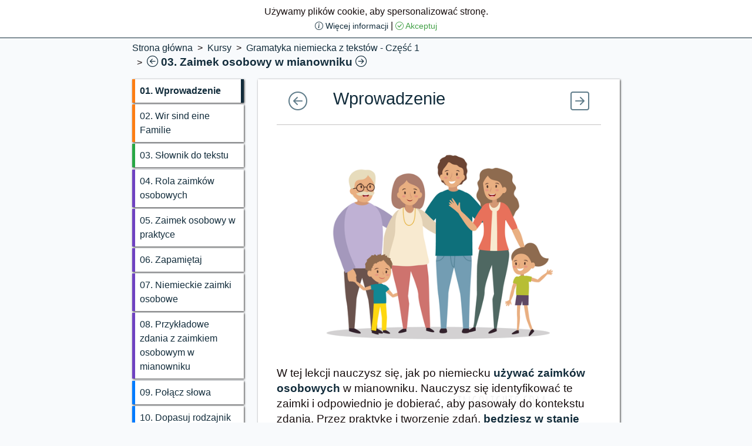

--- FILE ---
content_type: text/html; charset=UTF-8
request_url: https://niemiecki.lingolights.com/courses/slide/german-grammar-from-texts-part-1/personal-pronoun-in-the-nominative-case/lesson-intro
body_size: 3281
content:
<!DOCTYPE html>
<html lang="pl">
<head>
    <meta charset="utf-8">
    <meta name="viewport" content="width=device-width, initial-scale=1">
    <link rel="canonical" href="https://niemiecki.lingolights.com/courses/slide/german-grammar-from-texts-part-1/personal-pronoun-in-the-nominative-case/lesson-intro">

<title>    Gramatyka niemiecka z tekstów - Część 1, Zaimek osobowy w mianowniku, 
 - Niemiecki Lingolights</title>

<meta name="description"
      content="Strona poświęcona nauce języka niemieckiego. Kursy niemieckiego, aplikacje na Androida i wiele interaktywnych ćwiczeń, dialogów oraz innych narzędzi do nauki słownictwa niemieckiego.     Gramatyka niemiecka z tekstów - Część 1, Zaimek osobowy w mianowniku, 
"/>
<meta name="keywords"
      content="słownictwo niemieckie, kurs niemieckiego, uczyć się niemieckiego, uczyć się niemieckiego z kontekstu, niemieckie zwroty i wyrażenia, mówić po niemiecku, lekcje niemieckiego, język niemiecki, niemiecki, podstawowe słownictwo niemieckie, uczyć się słownictwa niemieckiego     gramatyka niemiecka z tekstów - część 1, zaimek osobowy w mianowniku, 
"/>

<meta property="og:title" content="    Gramatyka niemiecka z tekstów - Część 1, Zaimek osobowy w mianowniku, 
 - Niemiecki Lingolights"/>
<meta name="og:description" content="Ucz się niemieckiego z Lingo Lights."/>
<meta property="og:image" content="https://niemiecki.lingolights.com/images/lingo-lights-pl.png"/>
    <link rel="preload" as="style" href="https://niemiecki.lingolights.com/build/assets/app-LXJXiYQ-.css" /><link rel="stylesheet" href="https://niemiecki.lingolights.com/build/assets/app-LXJXiYQ-.css" /><link rel="apple-touch-icon" sizes="180x180" href="/apple-touch-icon.png">
<link rel="icon" type="image/png" sizes="32x32" href="/favicon-32x32.png">
<link rel="icon" type="image/png" sizes="16x16" href="/favicon-16x16.png">
    <script async src="https://pagead2.googlesyndication.com/pagead/js/adsbygoogle.js?client=ca-pub-6928230922950149"
            crossorigin="anonymous"></script>


    <!-- CSRF Token -->
    <meta name="csrf-token" content="EuBGOsikpqMLa6RN8wplcK9OOE4VkMzViy3d2SzB">
</head>
<body>

<div class="container-fluid">
            <header id="header" class="row sticky-top">
    <div class="col-12 col-xl-2">

    </div>
    <div class="col-12 col-xl-8">
        <nav class="navbar navbar-expand-xxl">
            <div class="container-fluid px-0">
                <a class="navbar-brand" href="https://niemiecki.lingolights.com">
                    <img src="/img/lingo-lights-small-white.png"
                         alt="Niemiecki Lingolights"/>
                </a>
                <button class="navbar-toggler" type="button" data-bs-toggle="collapse"
                        data-bs-target="#navbarSupportedContent" aria-controls="navbarSupportedContent"
                        aria-expanded="false" aria-label="Toggle navigation">
                    <span class="navbar-toggler-icon"></span>
                </button>
                <div class="collapse navbar-collapse justify-content-end" id="navbarSupportedContent">
                    <ul class="navbar-nav me-auto mb-2 mb-lg-0">
                        <li class="nav-item">
                            <a class="nav-link "
                               aria-current="page" href="https://niemiecki.lingolights.com/courses/level?page=1">
                                Kursy
                            </a>
                        </li>
                        <li class="nav-item">
                            <a class="nav-link "
                               aria-current="page" href="https://niemiecki.lingolights.com/youtube">
                                Youtube
                            </a>
                        </li>
                        <li class="nav-item">
                            <a class="nav-link "
                               aria-current="page" href="https://niemiecki.lingolights.com/android">
                                Android
                            </a>
                        </li>
                                                    <li class="nav-item">
                                <a class="nav-link "
                                   aria-current="page"
                                   href="https://niemiecki.lingolights.com/users/create-account">
                                    Konto
                                </a>
                            </li>
                            <li class="nav-item">
                                <a class="nav-link "
                                   aria-current="page"
                                   href="https://niemiecki.lingolights.com/pricing">
                                    Subskrypcja
                                </a>
                            </li>
                                                <li class="nav-item">
                            <a class="nav-link "
                               aria-current="page"
                               href="https://niemiecki.lingolights.com/contact">
                                Kontakt
                            </a>
                        </li>
                    </ul>
                </div>
            </div>
        </nav>
    </div>
    <div class="col-12 col-xl-2">

    </div>
</header>


    
    
    <div class="row">
        <div class="col-12 col-xl-2">
            <ins class="adsbygoogle"
             style="display:block"
             data-ad-client="ca-pub-6928230922950149"
             data-ad-slot="6273231552"
             data-ad-format="auto"
             data-full-width-responsive="true"></ins>
        <script>
            (adsbygoogle = window.adsbygoogle || []).push({});
        </script>
            </div>
        <main v-cloak id="app" class="col-12 col-xl-8">
            <ul id="breadcrumb">
                <li>
                    <a href="https://niemiecki.lingolights.com">
                        Strona główna
                    </a>
                </li>
                    <li>
        <a href="https://niemiecki.lingolights.com/courses/level">
            Kursy
        </a>
    </li>
    <li>
        <a href="https://niemiecki.lingolights.com/courses/lessons/german-grammar-from-texts-part-1/1">
            Gramatyka niemiecka z tekstów - Część 1
        </a>
    </li>
    <li>
        <h1>
                            <a href="https://niemiecki.lingolights.com/courses/slide/german-grammar-from-texts-part-1/the-verb-sein-in-the-present-tense/lesson-intro" class="prev-button">
                    <i class="bi bi-arrow-left-circle"></i>
                </a>
                        03. Zaimek osobowy w mianowniku
                            <a href="https://niemiecki.lingolights.com/courses/slide/german-grammar-from-texts-part-1/the-definite-article-der-die-das/lesson-intro" class="next-button">
                    <i class="bi bi-arrow-right-circle"></i>
                </a>
                    </h1>
    </li>
            </ul>
                <div class="row">
        <div class="col-2 col-md-3">
                            <a href="https://niemiecki.lingolights.com/courses/slide/german-grammar-from-texts-part-1/personal-pronoun-in-the-nominative-case/lesson-intro" class="menu-slide-item slide-type-7  active ">
        01. <span class="d-none d-md-inline">Wprowadzenie</span>
    </a>
                            <a href="https://niemiecki.lingolights.com/courses/slide/german-grammar-from-texts-part-1/personal-pronoun-in-the-nominative-case/wir-sind-eine-familie" class="menu-slide-item slide-type-7 ">
        02. <span class="d-none d-md-inline">Wir sind eine Familie</span>
    </a>
                            <a href="https://niemiecki.lingolights.com/courses/slide/german-grammar-from-texts-part-1/personal-pronoun-in-the-nominative-case/dictionary-for-the-text" class="menu-slide-item slide-type-5 ">
        03. <span class="d-none d-md-inline">Słownik do tekstu</span>
    </a>
                            <a href="https://niemiecki.lingolights.com/courses/slide/german-grammar-from-texts-part-1/personal-pronoun-in-the-nominative-case/the-role-of-personal-pronouns" class="menu-slide-item slide-type-1 ">
        04. <span class="d-none d-md-inline">Rola zaimków osobowych</span>
    </a>
                            <a href="https://niemiecki.lingolights.com/courses/slide/german-grammar-from-texts-part-1/personal-pronoun-in-the-nominative-case/personal-pronoun-in-practice" class="menu-slide-item slide-type-1 ">
        05. <span class="d-none d-md-inline">Zaimek osobowy w praktyce</span>
    </a>
                            <a href="https://niemiecki.lingolights.com/courses/slide/german-grammar-from-texts-part-1/personal-pronoun-in-the-nominative-case/remember" class="menu-slide-item slide-type-1 ">
        06. <span class="d-none d-md-inline">Zapamiętaj</span>
    </a>
                            <a href="https://niemiecki.lingolights.com/courses/slide/german-grammar-from-texts-part-1/personal-pronoun-in-the-nominative-case/german-personal-pronouns" class="menu-slide-item slide-type-1 ">
        07. <span class="d-none d-md-inline">Niemieckie zaimki osobowe</span>
    </a>
                            <a href="https://niemiecki.lingolights.com/courses/slide/german-grammar-from-texts-part-1/personal-pronoun-in-the-nominative-case/example-sentences-with-the-personal-pronoun-in-the-nominative-case" class="menu-slide-item slide-type-1 ">
        08. <span class="d-none d-md-inline">Przykładowe zdania z zaimkiem osobowym w mianowniku</span>
    </a>
                            <a href="https://niemiecki.lingolights.com/courses/slide/german-grammar-from-texts-part-1/personal-pronoun-in-the-nominative-case/connect-the-word-pairs" class="menu-slide-item slide-type-4 ">
        09. <span class="d-none d-md-inline">Połącz słowa</span>
    </a>
                            <a href="https://niemiecki.lingolights.com/courses/slide/german-grammar-from-texts-part-1/personal-pronoun-in-the-nominative-case/match-the-article" class="menu-slide-item slide-type-4 ">
        10. <span class="d-none d-md-inline">Dopasuj rodzajnik</span>
    </a>
                            <a href="https://niemiecki.lingolights.com/courses/slide/german-grammar-from-texts-part-1/personal-pronoun-in-the-nominative-case/build-the-words" class="menu-slide-item slide-type-4 ">
        11. <span class="d-none d-md-inline">Ułóż słowa</span>
    </a>
                            <a href="https://niemiecki.lingolights.com/courses/slide/german-grammar-from-texts-part-1/personal-pronoun-in-the-nominative-case/put-the-word-in-the-appropriate-place" class="menu-slide-item slide-type-4 ">
        12. <span class="d-none d-md-inline">Wstaw w odpowiednie miejsce</span>
    </a>
                            <a href="https://niemiecki.lingolights.com/courses/slide/german-grammar-from-texts-part-1/personal-pronoun-in-the-nominative-case/put-the-word-in-the-appropriate-place-2" class="menu-slide-item slide-type-4 ">
        13. <span class="d-none d-md-inline">Wstaw w odpowiednie miejsce</span>
    </a>
                            <a href="https://niemiecki.lingolights.com/courses/slide/german-grammar-from-texts-part-1/personal-pronoun-in-the-nominative-case/build-the-sentences" class="menu-slide-item slide-type-4 ">
        14. <span class="d-none d-md-inline">Ułóż zdania</span>
    </a>
                            <a href="https://niemiecki.lingolights.com/courses/slide/german-grammar-from-texts-part-1/personal-pronoun-in-the-nominative-case/put-the-word-in-the-appropriate-place-3" class="menu-slide-item slide-type-4 ">
        15. <span class="d-none d-md-inline">Wstaw w odpowiednie miejsce</span>
    </a>
                            <a href="https://niemiecki.lingolights.com/courses/slide/german-grammar-from-texts-part-1/personal-pronoun-in-the-nominative-case/build-the-sentences-3" class="menu-slide-item slide-type-4 ">
        16. <span class="d-none d-md-inline">Ułóż zdania</span>
    </a>
                    </div>
        <div class="col-10 col-md-9">
            <div id="course-content">
                                <div class="row align-items-center">
                    <div class="col-2 text-center">
                        <a href="https://niemiecki.lingolights.com/courses/slide/german-grammar-from-texts-part-1/the-verb-sein-in-the-present-tense/lesson-intro"
           class="font-size-2x prev-button">
            <i class="bi bi-arrow-left-circle"></i>
        </a>
                        </div>
                    <div class="col-8">
                        <h2 id="slide-title" class="fw-normal mb-0">
                            Wprowadzenie
                        </h2>
                    </div>
                    <div class="col-2 text-center">
                        <a href="https://niemiecki.lingolights.com/courses/slide/german-grammar-from-texts-part-1/personal-pronoun-in-the-nominative-case/wir-sind-eine-familie"
       class="font-size-2x next-button">
        <i class="bi bi-arrow-right-square"></i>
    </a>
                    </div>
                </div>
                <hr>
                <div class="row">
                    <div id="data-screen-0" class="data-screen image-data-screen"><img src="https://niemiecki.lingolights.com/assets/image/7/00000052.png" alt="Gramatyka niemiecka z tekstów - Część 1 Zaimek osobowy w mianowniku" title="Gramatyka niemiecka z tekstów - Część 1 Zaimek osobowy w mianowniku" class="max-width-100"/></div><div id="data-screen-0" class="data-screen html-data-screen"><p>W tej lekcji nauczysz się, jak po niemiecku <b>używać zaimków osobowych</b> w mianowniku. Nauczysz się identyfikować te zaimki i odpowiednio je dobierać, aby pasowały do kontekstu zdania. Przez praktykę i tworzenie zdań, <b>będziesz w stanie skutecznie używać zaimków</b> osobowych w mianowniku w codziennej komunikacji po niemiecku.</p></div>
                </div>
                <div class="row align-items-center">
                    <div class="col-6 text-end">
                        <a href="https://niemiecki.lingolights.com/courses/slide/german-grammar-from-texts-part-1/the-verb-sein-in-the-present-tense/lesson-intro"
           class="font-size-2x prev-button">
            <i class="bi bi-arrow-left-circle"></i>
        </a>
                        </div>
                    <div class="col-6 text-start">
                        <a href="https://niemiecki.lingolights.com/courses/slide/german-grammar-from-texts-part-1/personal-pronoun-in-the-nominative-case/wir-sind-eine-familie"
       class="font-size-2x next-button">
        <i class="bi bi-arrow-right-square"></i>
    </a>
                    </div>
                </div>
            </div>
        </div>
    </div>
        </main>
        <div class="col-12 col-xl-2">
            <ins class="adsbygoogle"
             style="display:block"
             data-ad-client="ca-pub-6928230922950149"
             data-ad-slot="6273231552"
             data-ad-format="auto"
             data-full-width-responsive="true"></ins>
        <script>
            (adsbygoogle = window.adsbygoogle || []).push({});
        </script>
            </div>
    </div>
            <footer id="footer" class="row">
    <div class="col-12 col-xl-2">

    </div>
    <div class="col-12 col-xl-8 text-center">
        <ul class="footer-list list-inline d-inline-block mb-3">
            <li class="list-inline-item">
                <a class="small" href="https://niemiecki.lingolights.com">
                    Strona główna
                </a>
            </li>
            <li class="list-inline-item">
                <a class="small" href="https://niemiecki.lingolights.com/terms">
                    Warunki
                </a>
            </li>
            <li class="list-inline-item">
                <a class="small" href="https://niemiecki.lingolights.com/privacy">
                    Polityka prywatności
                </a>
            </li>
        </ul>
        <p class="small">
            Tematyka i nazwiska osób zostały stworzone wyłącznie na potrzeby kursu. Wszelkie podobieństwa do rzeczywistych wydarzeń lub osób są przypadkowe.
        </p>
        <div class="col-12 small text-center">
            Copyright &copy; 2026            <a href="https://lingolights.com" class="fw-bold main-color-text">
                lingolights.com
            </a>
            All rights reserved
        </div>
    </div>
    <div class="col-12 col-xl-2">

    </div>
</footer>

<div id="cmessagepl" class="c-message d-none">
    <p class="text-center">
        <i class="fas fa-cookie color1"></i>
        Używamy plików cookie, aby spersonalizować stronę.
        <br>
        <a href="https://niemiecki.lingolights.com/privacy"
           class="cookie-message-privacy-page small">
            <i class="bi-info-circle"></i>
            Więcej informacji
        </a>&nbsp;|
        <a href="javascript:void(0)" id="accept-c-message" class="small">
            <i class="bi-check-circle"></i>
            Akceptuj
        </a>
    </p>
</div>
    </div>

<link rel="modulepreload" href="https://niemiecki.lingolights.com/build/assets/app-af5iFP5s.js" /><script type="module" src="https://niemiecki.lingolights.com/build/assets/app-af5iFP5s.js"></script>
<script type="module">
    document.addEventListener("DOMContentLoaded", function () {
        const cookieName = "cmessagepl";
        const cookieMessage = document.getElementById(cookieName);

        if (getCookie(cookieName).length === 0) {
            cookieMessage.classList.remove("d-none");

            document.getElementById('accept-c-message')
                .addEventListener("click", function () {
                    setCookie(cookieName, "1", {
                        "max-age": 60 * 60 * 24 * 30,
                        SameSite: "None",
                        Secure: true
                    });
                    cookieMessage.classList.add("d-none");
                });
        }
    });
</script>
</body>
</html>


--- FILE ---
content_type: text/html; charset=utf-8
request_url: https://www.google.com/recaptcha/api2/aframe
body_size: 267
content:
<!DOCTYPE HTML><html><head><meta http-equiv="content-type" content="text/html; charset=UTF-8"></head><body><script nonce="qF0wzSTkL26aov3aTt8xDg">/** Anti-fraud and anti-abuse applications only. See google.com/recaptcha */ try{var clients={'sodar':'https://pagead2.googlesyndication.com/pagead/sodar?'};window.addEventListener("message",function(a){try{if(a.source===window.parent){var b=JSON.parse(a.data);var c=clients[b['id']];if(c){var d=document.createElement('img');d.src=c+b['params']+'&rc='+(localStorage.getItem("rc::a")?sessionStorage.getItem("rc::b"):"");window.document.body.appendChild(d);sessionStorage.setItem("rc::e",parseInt(sessionStorage.getItem("rc::e")||0)+1);localStorage.setItem("rc::h",'1769015361300');}}}catch(b){}});window.parent.postMessage("_grecaptcha_ready", "*");}catch(b){}</script></body></html>

--- FILE ---
content_type: application/javascript
request_url: https://niemiecki.lingolights.com/build/assets/app-af5iFP5s.js
body_size: 99185
content:
var We="top",ot="bottom",lt="right",qe="left",Zr="auto",Ks=[We,ot,lt,qe],Gn="start",Ns="end",Lf="clippingParents",na="viewport",ms="popper",Rf="reference",ml=Ks.reduce(function(e,t){return e.concat([t+"-"+Gn,t+"-"+Ns])},[]),sa=[].concat(Ks,[Zr]).reduce(function(e,t){return e.concat([t,t+"-"+Gn,t+"-"+Ns])},[]),Pf="beforeRead",Df="read",kf="afterRead",$f="beforeMain",Mf="main",Ff="afterMain",Bf="beforeWrite",Vf="write",Hf="afterWrite",jf=[Pf,Df,kf,$f,Mf,Ff,Bf,Vf,Hf];function Ft(e){return e?(e.nodeName||"").toLowerCase():null}function at(e){if(e==null)return window;if(e.toString()!=="[object Window]"){var t=e.ownerDocument;return t&&t.defaultView||window}return e}function Yn(e){var t=at(e).Element;return e instanceof t||e instanceof Element}function mt(e){var t=at(e).HTMLElement;return e instanceof t||e instanceof HTMLElement}function ia(e){if(typeof ShadowRoot>"u")return!1;var t=at(e).ShadowRoot;return e instanceof t||e instanceof ShadowRoot}function Pm(e){var t=e.state;Object.keys(t.elements).forEach(function(n){var s=t.styles[n]||{},i=t.attributes[n]||{},r=t.elements[n];!mt(r)||!Ft(r)||(Object.assign(r.style,s),Object.keys(i).forEach(function(o){var l=i[o];l===!1?r.removeAttribute(o):r.setAttribute(o,l===!0?"":l)}))})}function Dm(e){var t=e.state,n={popper:{position:t.options.strategy,left:"0",top:"0",margin:"0"},arrow:{position:"absolute"},reference:{}};return Object.assign(t.elements.popper.style,n.popper),t.styles=n,t.elements.arrow&&Object.assign(t.elements.arrow.style,n.arrow),function(){Object.keys(t.elements).forEach(function(s){var i=t.elements[s],r=t.attributes[s]||{},o=Object.keys(t.styles.hasOwnProperty(s)?t.styles[s]:n[s]),l=o.reduce(function(a,c){return a[c]="",a},{});!mt(i)||!Ft(i)||(Object.assign(i.style,l),Object.keys(r).forEach(function(a){i.removeAttribute(a)}))})}}const ra={name:"applyStyles",enabled:!0,phase:"write",fn:Pm,effect:Dm,requires:["computeStyles"]};function $t(e){return e.split("-")[0]}var Bn=Math.max,xr=Math.min,Os=Math.round;function gl(){var e=navigator.userAgentData;return e!=null&&e.brands&&Array.isArray(e.brands)?e.brands.map(function(t){return t.brand+"/"+t.version}).join(" "):navigator.userAgent}function Uf(){return!/^((?!chrome|android).)*safari/i.test(gl())}function xs(e,t,n){t===void 0&&(t=!1),n===void 0&&(n=!1);var s=e.getBoundingClientRect(),i=1,r=1;t&&mt(e)&&(i=e.offsetWidth>0&&Os(s.width)/e.offsetWidth||1,r=e.offsetHeight>0&&Os(s.height)/e.offsetHeight||1);var o=Yn(e)?at(e):window,l=o.visualViewport,a=!Uf()&&n,c=(s.left+(a&&l?l.offsetLeft:0))/i,u=(s.top+(a&&l?l.offsetTop:0))/r,f=s.width/i,d=s.height/r;return{width:f,height:d,top:u,right:c+f,bottom:u+d,left:c,x:c,y:u}}function oa(e){var t=xs(e),n=e.offsetWidth,s=e.offsetHeight;return Math.abs(t.width-n)<=1&&(n=t.width),Math.abs(t.height-s)<=1&&(s=t.height),{x:e.offsetLeft,y:e.offsetTop,width:n,height:s}}function Kf(e,t){var n=t.getRootNode&&t.getRootNode();if(e.contains(t))return!0;if(n&&ia(n)){var s=t;do{if(s&&e.isSameNode(s))return!0;s=s.parentNode||s.host}while(s)}return!1}function Qt(e){return at(e).getComputedStyle(e)}function km(e){return["table","td","th"].indexOf(Ft(e))>=0}function An(e){return((Yn(e)?e.ownerDocument:e.document)||window.document).documentElement}function eo(e){return Ft(e)==="html"?e:e.assignedSlot||e.parentNode||(ia(e)?e.host:null)||An(e)}function Ic(e){return!mt(e)||Qt(e).position==="fixed"?null:e.offsetParent}function $m(e){var t=/firefox/i.test(gl()),n=/Trident/i.test(gl());if(n&&mt(e)){var s=Qt(e);if(s.position==="fixed")return null}var i=eo(e);for(ia(i)&&(i=i.host);mt(i)&&["html","body"].indexOf(Ft(i))<0;){var r=Qt(i);if(r.transform!=="none"||r.perspective!=="none"||r.contain==="paint"||["transform","perspective"].indexOf(r.willChange)!==-1||t&&r.willChange==="filter"||t&&r.filter&&r.filter!=="none")return i;i=i.parentNode}return null}function Pi(e){for(var t=at(e),n=Ic(e);n&&km(n)&&Qt(n).position==="static";)n=Ic(n);return n&&(Ft(n)==="html"||Ft(n)==="body"&&Qt(n).position==="static")?t:n||$m(e)||t}function la(e){return["top","bottom"].indexOf(e)>=0?"x":"y"}function ri(e,t,n){return Bn(e,xr(t,n))}function Mm(e,t,n){var s=ri(e,t,n);return s>n?n:s}function Wf(){return{top:0,right:0,bottom:0,left:0}}function qf(e){return Object.assign({},Wf(),e)}function zf(e,t){return t.reduce(function(n,s){return n[s]=e,n},{})}var Fm=function(t,n){return t=typeof t=="function"?t(Object.assign({},n.rects,{placement:n.placement})):t,qf(typeof t!="number"?t:zf(t,Ks))};function Bm(e){var t,n=e.state,s=e.name,i=e.options,r=n.elements.arrow,o=n.modifiersData.popperOffsets,l=$t(n.placement),a=la(l),c=[qe,lt].indexOf(l)>=0,u=c?"height":"width";if(!(!r||!o)){var f=Fm(i.padding,n),d=oa(r),p=a==="y"?We:qe,m=a==="y"?ot:lt,_=n.rects.reference[u]+n.rects.reference[a]-o[a]-n.rects.popper[u],C=o[a]-n.rects.reference[a],N=Pi(r),S=N?a==="y"?N.clientHeight||0:N.clientWidth||0:0,g=_/2-C/2,E=f[p],b=S-d[u]-f[m],T=S/2-d[u]/2+g,D=ri(E,T,b),v=a;n.modifiersData[s]=(t={},t[v]=D,t.centerOffset=D-T,t)}}function Vm(e){var t=e.state,n=e.options,s=n.element,i=s===void 0?"[data-popper-arrow]":s;i!=null&&(typeof i=="string"&&(i=t.elements.popper.querySelector(i),!i)||Kf(t.elements.popper,i)&&(t.elements.arrow=i))}const Gf={name:"arrow",enabled:!0,phase:"main",fn:Bm,effect:Vm,requires:["popperOffsets"],requiresIfExists:["preventOverflow"]};function Is(e){return e.split("-")[1]}var Hm={top:"auto",right:"auto",bottom:"auto",left:"auto"};function jm(e,t){var n=e.x,s=e.y,i=t.devicePixelRatio||1;return{x:Os(n*i)/i||0,y:Os(s*i)/i||0}}function Lc(e){var t,n=e.popper,s=e.popperRect,i=e.placement,r=e.variation,o=e.offsets,l=e.position,a=e.gpuAcceleration,c=e.adaptive,u=e.roundOffsets,f=e.isFixed,d=o.x,p=d===void 0?0:d,m=o.y,_=m===void 0?0:m,C=typeof u=="function"?u({x:p,y:_}):{x:p,y:_};p=C.x,_=C.y;var N=o.hasOwnProperty("x"),S=o.hasOwnProperty("y"),g=qe,E=We,b=window;if(c){var T=Pi(n),D="clientHeight",v="clientWidth";if(T===at(n)&&(T=An(n),Qt(T).position!=="static"&&l==="absolute"&&(D="scrollHeight",v="scrollWidth")),T=T,i===We||(i===qe||i===lt)&&r===Ns){E=ot;var A=f&&T===b&&b.visualViewport?b.visualViewport.height:T[D];_-=A-s.height,_*=a?1:-1}if(i===qe||(i===We||i===ot)&&r===Ns){g=lt;var w=f&&T===b&&b.visualViewport?b.visualViewport.width:T[v];p-=w-s.width,p*=a?1:-1}}var L=Object.assign({position:l},c&&Hm),x=u===!0?jm({x:p,y:_},at(n)):{x:p,y:_};if(p=x.x,_=x.y,a){var V;return Object.assign({},L,(V={},V[E]=S?"0":"",V[g]=N?"0":"",V.transform=(b.devicePixelRatio||1)<=1?"translate("+p+"px, "+_+"px)":"translate3d("+p+"px, "+_+"px, 0)",V))}return Object.assign({},L,(t={},t[E]=S?_+"px":"",t[g]=N?p+"px":"",t.transform="",t))}function Um(e){var t=e.state,n=e.options,s=n.gpuAcceleration,i=s===void 0?!0:s,r=n.adaptive,o=r===void 0?!0:r,l=n.roundOffsets,a=l===void 0?!0:l,c={placement:$t(t.placement),variation:Is(t.placement),popper:t.elements.popper,popperRect:t.rects.popper,gpuAcceleration:i,isFixed:t.options.strategy==="fixed"};t.modifiersData.popperOffsets!=null&&(t.styles.popper=Object.assign({},t.styles.popper,Lc(Object.assign({},c,{offsets:t.modifiersData.popperOffsets,position:t.options.strategy,adaptive:o,roundOffsets:a})))),t.modifiersData.arrow!=null&&(t.styles.arrow=Object.assign({},t.styles.arrow,Lc(Object.assign({},c,{offsets:t.modifiersData.arrow,position:"absolute",adaptive:!1,roundOffsets:a})))),t.attributes.popper=Object.assign({},t.attributes.popper,{"data-popper-placement":t.placement})}const aa={name:"computeStyles",enabled:!0,phase:"beforeWrite",fn:Um,data:{}};var Gi={passive:!0};function Km(e){var t=e.state,n=e.instance,s=e.options,i=s.scroll,r=i===void 0?!0:i,o=s.resize,l=o===void 0?!0:o,a=at(t.elements.popper),c=[].concat(t.scrollParents.reference,t.scrollParents.popper);return r&&c.forEach(function(u){u.addEventListener("scroll",n.update,Gi)}),l&&a.addEventListener("resize",n.update,Gi),function(){r&&c.forEach(function(u){u.removeEventListener("scroll",n.update,Gi)}),l&&a.removeEventListener("resize",n.update,Gi)}}const ca={name:"eventListeners",enabled:!0,phase:"write",fn:function(){},effect:Km,data:{}};var Wm={left:"right",right:"left",bottom:"top",top:"bottom"};function gr(e){return e.replace(/left|right|bottom|top/g,function(t){return Wm[t]})}var qm={start:"end",end:"start"};function Rc(e){return e.replace(/start|end/g,function(t){return qm[t]})}function ua(e){var t=at(e),n=t.pageXOffset,s=t.pageYOffset;return{scrollLeft:n,scrollTop:s}}function fa(e){return xs(An(e)).left+ua(e).scrollLeft}function zm(e,t){var n=at(e),s=An(e),i=n.visualViewport,r=s.clientWidth,o=s.clientHeight,l=0,a=0;if(i){r=i.width,o=i.height;var c=Uf();(c||!c&&t==="fixed")&&(l=i.offsetLeft,a=i.offsetTop)}return{width:r,height:o,x:l+fa(e),y:a}}function Gm(e){var t,n=An(e),s=ua(e),i=(t=e.ownerDocument)==null?void 0:t.body,r=Bn(n.scrollWidth,n.clientWidth,i?i.scrollWidth:0,i?i.clientWidth:0),o=Bn(n.scrollHeight,n.clientHeight,i?i.scrollHeight:0,i?i.clientHeight:0),l=-s.scrollLeft+fa(e),a=-s.scrollTop;return Qt(i||n).direction==="rtl"&&(l+=Bn(n.clientWidth,i?i.clientWidth:0)-r),{width:r,height:o,x:l,y:a}}function da(e){var t=Qt(e),n=t.overflow,s=t.overflowX,i=t.overflowY;return/auto|scroll|overlay|hidden/.test(n+i+s)}function Yf(e){return["html","body","#document"].indexOf(Ft(e))>=0?e.ownerDocument.body:mt(e)&&da(e)?e:Yf(eo(e))}function oi(e,t){var n;t===void 0&&(t=[]);var s=Yf(e),i=s===((n=e.ownerDocument)==null?void 0:n.body),r=at(s),o=i?[r].concat(r.visualViewport||[],da(s)?s:[]):s,l=t.concat(o);return i?l:l.concat(oi(eo(o)))}function _l(e){return Object.assign({},e,{left:e.x,top:e.y,right:e.x+e.width,bottom:e.y+e.height})}function Ym(e,t){var n=xs(e,!1,t==="fixed");return n.top=n.top+e.clientTop,n.left=n.left+e.clientLeft,n.bottom=n.top+e.clientHeight,n.right=n.left+e.clientWidth,n.width=e.clientWidth,n.height=e.clientHeight,n.x=n.left,n.y=n.top,n}function Pc(e,t,n){return t===na?_l(zm(e,n)):Yn(t)?Ym(t,n):_l(Gm(An(e)))}function Jm(e){var t=oi(eo(e)),n=["absolute","fixed"].indexOf(Qt(e).position)>=0,s=n&&mt(e)?Pi(e):e;return Yn(s)?t.filter(function(i){return Yn(i)&&Kf(i,s)&&Ft(i)!=="body"}):[]}function Xm(e,t,n,s){var i=t==="clippingParents"?Jm(e):[].concat(t),r=[].concat(i,[n]),o=r[0],l=r.reduce(function(a,c){var u=Pc(e,c,s);return a.top=Bn(u.top,a.top),a.right=xr(u.right,a.right),a.bottom=xr(u.bottom,a.bottom),a.left=Bn(u.left,a.left),a},Pc(e,o,s));return l.width=l.right-l.left,l.height=l.bottom-l.top,l.x=l.left,l.y=l.top,l}function Jf(e){var t=e.reference,n=e.element,s=e.placement,i=s?$t(s):null,r=s?Is(s):null,o=t.x+t.width/2-n.width/2,l=t.y+t.height/2-n.height/2,a;switch(i){case We:a={x:o,y:t.y-n.height};break;case ot:a={x:o,y:t.y+t.height};break;case lt:a={x:t.x+t.width,y:l};break;case qe:a={x:t.x-n.width,y:l};break;default:a={x:t.x,y:t.y}}var c=i?la(i):null;if(c!=null){var u=c==="y"?"height":"width";switch(r){case Gn:a[c]=a[c]-(t[u]/2-n[u]/2);break;case Ns:a[c]=a[c]+(t[u]/2-n[u]/2);break}}return a}function Ls(e,t){t===void 0&&(t={});var n=t,s=n.placement,i=s===void 0?e.placement:s,r=n.strategy,o=r===void 0?e.strategy:r,l=n.boundary,a=l===void 0?Lf:l,c=n.rootBoundary,u=c===void 0?na:c,f=n.elementContext,d=f===void 0?ms:f,p=n.altBoundary,m=p===void 0?!1:p,_=n.padding,C=_===void 0?0:_,N=qf(typeof C!="number"?C:zf(C,Ks)),S=d===ms?Rf:ms,g=e.rects.popper,E=e.elements[m?S:d],b=Xm(Yn(E)?E:E.contextElement||An(e.elements.popper),a,u,o),T=xs(e.elements.reference),D=Jf({reference:T,element:g,strategy:"absolute",placement:i}),v=_l(Object.assign({},g,D)),A=d===ms?v:T,w={top:b.top-A.top+N.top,bottom:A.bottom-b.bottom+N.bottom,left:b.left-A.left+N.left,right:A.right-b.right+N.right},L=e.modifiersData.offset;if(d===ms&&L){var x=L[i];Object.keys(w).forEach(function(V){var z=[lt,ot].indexOf(V)>=0?1:-1,Z=[We,ot].indexOf(V)>=0?"y":"x";w[V]+=x[Z]*z})}return w}function Qm(e,t){t===void 0&&(t={});var n=t,s=n.placement,i=n.boundary,r=n.rootBoundary,o=n.padding,l=n.flipVariations,a=n.allowedAutoPlacements,c=a===void 0?sa:a,u=Is(s),f=u?l?ml:ml.filter(function(m){return Is(m)===u}):Ks,d=f.filter(function(m){return c.indexOf(m)>=0});d.length===0&&(d=f);var p=d.reduce(function(m,_){return m[_]=Ls(e,{placement:_,boundary:i,rootBoundary:r,padding:o})[$t(_)],m},{});return Object.keys(p).sort(function(m,_){return p[m]-p[_]})}function Zm(e){if($t(e)===Zr)return[];var t=gr(e);return[Rc(e),t,Rc(t)]}function eg(e){var t=e.state,n=e.options,s=e.name;if(!t.modifiersData[s]._skip){for(var i=n.mainAxis,r=i===void 0?!0:i,o=n.altAxis,l=o===void 0?!0:o,a=n.fallbackPlacements,c=n.padding,u=n.boundary,f=n.rootBoundary,d=n.altBoundary,p=n.flipVariations,m=p===void 0?!0:p,_=n.allowedAutoPlacements,C=t.options.placement,N=$t(C),S=N===C,g=a||(S||!m?[gr(C)]:Zm(C)),E=[C].concat(g).reduce(function(sn,It){return sn.concat($t(It)===Zr?Qm(t,{placement:It,boundary:u,rootBoundary:f,padding:c,flipVariations:m,allowedAutoPlacements:_}):It)},[]),b=t.rects.reference,T=t.rects.popper,D=new Map,v=!0,A=E[0],w=0;w<E.length;w++){var L=E[w],x=$t(L),V=Is(L)===Gn,z=[We,ot].indexOf(x)>=0,Z=z?"width":"height",H=Ls(t,{placement:L,boundary:u,rootBoundary:f,altBoundary:d,padding:c}),G=z?V?lt:qe:V?ot:We;b[Z]>T[Z]&&(G=gr(G));var W=gr(G),Ce=[];if(r&&Ce.push(H[x]<=0),l&&Ce.push(H[G]<=0,H[W]<=0),Ce.every(function(sn){return sn})){A=L,v=!1;break}D.set(L,Ce)}if(v)for(var Ze=m?3:1,vt=function(It){var Ue=E.find(function(Ht){var Tt=D.get(Ht);if(Tt)return Tt.slice(0,It).every(function(us){return us})});if(Ue)return A=Ue,"break"},$e=Ze;$e>0;$e--){var On=vt($e);if(On==="break")break}t.placement!==A&&(t.modifiersData[s]._skip=!0,t.placement=A,t.reset=!0)}}const Xf={name:"flip",enabled:!0,phase:"main",fn:eg,requiresIfExists:["offset"],data:{_skip:!1}};function Dc(e,t,n){return n===void 0&&(n={x:0,y:0}),{top:e.top-t.height-n.y,right:e.right-t.width+n.x,bottom:e.bottom-t.height+n.y,left:e.left-t.width-n.x}}function kc(e){return[We,lt,ot,qe].some(function(t){return e[t]>=0})}function tg(e){var t=e.state,n=e.name,s=t.rects.reference,i=t.rects.popper,r=t.modifiersData.preventOverflow,o=Ls(t,{elementContext:"reference"}),l=Ls(t,{altBoundary:!0}),a=Dc(o,s),c=Dc(l,i,r),u=kc(a),f=kc(c);t.modifiersData[n]={referenceClippingOffsets:a,popperEscapeOffsets:c,isReferenceHidden:u,hasPopperEscaped:f},t.attributes.popper=Object.assign({},t.attributes.popper,{"data-popper-reference-hidden":u,"data-popper-escaped":f})}const Qf={name:"hide",enabled:!0,phase:"main",requiresIfExists:["preventOverflow"],fn:tg};function ng(e,t,n){var s=$t(e),i=[qe,We].indexOf(s)>=0?-1:1,r=typeof n=="function"?n(Object.assign({},t,{placement:e})):n,o=r[0],l=r[1];return o=o||0,l=(l||0)*i,[qe,lt].indexOf(s)>=0?{x:l,y:o}:{x:o,y:l}}function sg(e){var t=e.state,n=e.options,s=e.name,i=n.offset,r=i===void 0?[0,0]:i,o=sa.reduce(function(u,f){return u[f]=ng(f,t.rects,r),u},{}),l=o[t.placement],a=l.x,c=l.y;t.modifiersData.popperOffsets!=null&&(t.modifiersData.popperOffsets.x+=a,t.modifiersData.popperOffsets.y+=c),t.modifiersData[s]=o}const Zf={name:"offset",enabled:!0,phase:"main",requires:["popperOffsets"],fn:sg};function ig(e){var t=e.state,n=e.name;t.modifiersData[n]=Jf({reference:t.rects.reference,element:t.rects.popper,strategy:"absolute",placement:t.placement})}const ha={name:"popperOffsets",enabled:!0,phase:"read",fn:ig,data:{}};function rg(e){return e==="x"?"y":"x"}function og(e){var t=e.state,n=e.options,s=e.name,i=n.mainAxis,r=i===void 0?!0:i,o=n.altAxis,l=o===void 0?!1:o,a=n.boundary,c=n.rootBoundary,u=n.altBoundary,f=n.padding,d=n.tether,p=d===void 0?!0:d,m=n.tetherOffset,_=m===void 0?0:m,C=Ls(t,{boundary:a,rootBoundary:c,padding:f,altBoundary:u}),N=$t(t.placement),S=Is(t.placement),g=!S,E=la(N),b=rg(E),T=t.modifiersData.popperOffsets,D=t.rects.reference,v=t.rects.popper,A=typeof _=="function"?_(Object.assign({},t.rects,{placement:t.placement})):_,w=typeof A=="number"?{mainAxis:A,altAxis:A}:Object.assign({mainAxis:0,altAxis:0},A),L=t.modifiersData.offset?t.modifiersData.offset[t.placement]:null,x={x:0,y:0};if(T){if(r){var V,z=E==="y"?We:qe,Z=E==="y"?ot:lt,H=E==="y"?"height":"width",G=T[E],W=G+C[z],Ce=G-C[Z],Ze=p?-v[H]/2:0,vt=S===Gn?D[H]:v[H],$e=S===Gn?-v[H]:-D[H],On=t.elements.arrow,sn=p&&On?oa(On):{width:0,height:0},It=t.modifiersData["arrow#persistent"]?t.modifiersData["arrow#persistent"].padding:Wf(),Ue=It[z],Ht=It[Z],Tt=ri(0,D[H],sn[H]),us=g?D[H]/2-Ze-Tt-Ue-w.mainAxis:vt-Tt-Ue-w.mainAxis,rn=g?-D[H]/2+Ze+Tt+Ht+w.mainAxis:$e+Tt+Ht+w.mainAxis,xn=t.elements.arrow&&Pi(t.elements.arrow),Js=xn?E==="y"?xn.clientTop||0:xn.clientLeft||0:0,h=(V=L==null?void 0:L[E])!=null?V:0,y=G+us-h-Js,O=G+rn-h,R=ri(p?xr(W,y):W,G,p?Bn(Ce,O):Ce);T[E]=R,x[E]=R-G}if(l){var P,F=E==="x"?We:qe,j=E==="x"?ot:lt,M=T[b],B=b==="y"?"height":"width",$=M+C[F],U=M-C[j],Y=[We,qe].indexOf(N)!==-1,q=(P=L==null?void 0:L[b])!=null?P:0,Q=Y?$:M-D[B]-v[B]-q+w.altAxis,se=Y?M+D[B]+v[B]-q-w.altAxis:U,fe=p&&Y?Mm(Q,M,se):ri(p?Q:$,M,p?se:U);T[b]=fe,x[b]=fe-M}t.modifiersData[s]=x}}const ed={name:"preventOverflow",enabled:!0,phase:"main",fn:og,requiresIfExists:["offset"]};function lg(e){return{scrollLeft:e.scrollLeft,scrollTop:e.scrollTop}}function ag(e){return e===at(e)||!mt(e)?ua(e):lg(e)}function cg(e){var t=e.getBoundingClientRect(),n=Os(t.width)/e.offsetWidth||1,s=Os(t.height)/e.offsetHeight||1;return n!==1||s!==1}function ug(e,t,n){n===void 0&&(n=!1);var s=mt(t),i=mt(t)&&cg(t),r=An(t),o=xs(e,i,n),l={scrollLeft:0,scrollTop:0},a={x:0,y:0};return(s||!s&&!n)&&((Ft(t)!=="body"||da(r))&&(l=ag(t)),mt(t)?(a=xs(t,!0),a.x+=t.clientLeft,a.y+=t.clientTop):r&&(a.x=fa(r))),{x:o.left+l.scrollLeft-a.x,y:o.top+l.scrollTop-a.y,width:o.width,height:o.height}}function fg(e){var t=new Map,n=new Set,s=[];e.forEach(function(r){t.set(r.name,r)});function i(r){n.add(r.name);var o=[].concat(r.requires||[],r.requiresIfExists||[]);o.forEach(function(l){if(!n.has(l)){var a=t.get(l);a&&i(a)}}),s.push(r)}return e.forEach(function(r){n.has(r.name)||i(r)}),s}function dg(e){var t=fg(e);return jf.reduce(function(n,s){return n.concat(t.filter(function(i){return i.phase===s}))},[])}function hg(e){var t;return function(){return t||(t=new Promise(function(n){Promise.resolve().then(function(){t=void 0,n(e())})})),t}}function pg(e){var t=e.reduce(function(n,s){var i=n[s.name];return n[s.name]=i?Object.assign({},i,s,{options:Object.assign({},i.options,s.options),data:Object.assign({},i.data,s.data)}):s,n},{});return Object.keys(t).map(function(n){return t[n]})}var $c={placement:"bottom",modifiers:[],strategy:"absolute"};function Mc(){for(var e=arguments.length,t=new Array(e),n=0;n<e;n++)t[n]=arguments[n];return!t.some(function(s){return!(s&&typeof s.getBoundingClientRect=="function")})}function to(e){e===void 0&&(e={});var t=e,n=t.defaultModifiers,s=n===void 0?[]:n,i=t.defaultOptions,r=i===void 0?$c:i;return function(l,a,c){c===void 0&&(c=r);var u={placement:"bottom",orderedModifiers:[],options:Object.assign({},$c,r),modifiersData:{},elements:{reference:l,popper:a},attributes:{},styles:{}},f=[],d=!1,p={state:u,setOptions:function(N){var S=typeof N=="function"?N(u.options):N;_(),u.options=Object.assign({},r,u.options,S),u.scrollParents={reference:Yn(l)?oi(l):l.contextElement?oi(l.contextElement):[],popper:oi(a)};var g=dg(pg([].concat(s,u.options.modifiers)));return u.orderedModifiers=g.filter(function(E){return E.enabled}),m(),p.update()},forceUpdate:function(){if(!d){var N=u.elements,S=N.reference,g=N.popper;if(Mc(S,g)){u.rects={reference:ug(S,Pi(g),u.options.strategy==="fixed"),popper:oa(g)},u.reset=!1,u.placement=u.options.placement,u.orderedModifiers.forEach(function(w){return u.modifiersData[w.name]=Object.assign({},w.data)});for(var E=0;E<u.orderedModifiers.length;E++){if(u.reset===!0){u.reset=!1,E=-1;continue}var b=u.orderedModifiers[E],T=b.fn,D=b.options,v=D===void 0?{}:D,A=b.name;typeof T=="function"&&(u=T({state:u,options:v,name:A,instance:p})||u)}}}},update:hg(function(){return new Promise(function(C){p.forceUpdate(),C(u)})}),destroy:function(){_(),d=!0}};if(!Mc(l,a))return p;p.setOptions(c).then(function(C){!d&&c.onFirstUpdate&&c.onFirstUpdate(C)});function m(){u.orderedModifiers.forEach(function(C){var N=C.name,S=C.options,g=S===void 0?{}:S,E=C.effect;if(typeof E=="function"){var b=E({state:u,name:N,instance:p,options:g}),T=function(){};f.push(b||T)}})}function _(){f.forEach(function(C){return C()}),f=[]}return p}}var mg=to(),gg=[ca,ha,aa,ra],_g=to({defaultModifiers:gg}),yg=[ca,ha,aa,ra,Zf,Xf,ed,Gf,Qf],pa=to({defaultModifiers:yg});const td=Object.freeze(Object.defineProperty({__proto__:null,afterMain:Ff,afterRead:kf,afterWrite:Hf,applyStyles:ra,arrow:Gf,auto:Zr,basePlacements:Ks,beforeMain:$f,beforeRead:Pf,beforeWrite:Bf,bottom:ot,clippingParents:Lf,computeStyles:aa,createPopper:pa,createPopperBase:mg,createPopperLite:_g,detectOverflow:Ls,end:Ns,eventListeners:ca,flip:Xf,hide:Qf,left:qe,main:Mf,modifierPhases:jf,offset:Zf,placements:sa,popper:ms,popperGenerator:to,popperOffsets:ha,preventOverflow:ed,read:Df,reference:Rf,right:lt,start:Gn,top:We,variationPlacements:ml,viewport:na,write:Vf},Symbol.toStringTag,{value:"Module"}));/*!
  * Bootstrap v5.3.2 (https://getbootstrap.com/)
  * Copyright 2011-2023 The Bootstrap Authors (https://github.com/twbs/bootstrap/graphs/contributors)
  * Licensed under MIT (https://github.com/twbs/bootstrap/blob/main/LICENSE)
  */const on=new Map,Fo={set(e,t,n){on.has(e)||on.set(e,new Map);const s=on.get(e);if(!s.has(t)&&s.size!==0){console.error(`Bootstrap doesn't allow more than one instance per element. Bound instance: ${Array.from(s.keys())[0]}.`);return}s.set(t,n)},get(e,t){return on.has(e)&&on.get(e).get(t)||null},remove(e,t){if(!on.has(e))return;const n=on.get(e);n.delete(t),n.size===0&&on.delete(e)}},Eg=1e6,bg=1e3,yl="transitionend",nd=e=>(e&&window.CSS&&window.CSS.escape&&(e=e.replace(/#([^\s"#']+)/g,(t,n)=>`#${CSS.escape(n)}`)),e),vg=e=>e==null?`${e}`:Object.prototype.toString.call(e).match(/\s([a-z]+)/i)[1].toLowerCase(),Tg=e=>{do e+=Math.floor(Math.random()*Eg);while(document.getElementById(e));return e},Sg=e=>{if(!e)return 0;let{transitionDuration:t,transitionDelay:n}=window.getComputedStyle(e);const s=Number.parseFloat(t),i=Number.parseFloat(n);return!s&&!i?0:(t=t.split(",")[0],n=n.split(",")[0],(Number.parseFloat(t)+Number.parseFloat(n))*bg)},sd=e=>{e.dispatchEvent(new Event(yl))},zt=e=>!e||typeof e!="object"?!1:(typeof e.jquery<"u"&&(e=e[0]),typeof e.nodeType<"u"),bn=e=>zt(e)?e.jquery?e[0]:e:typeof e=="string"&&e.length>0?document.querySelector(nd(e)):null,Ws=e=>{if(!zt(e)||e.getClientRects().length===0)return!1;const t=getComputedStyle(e).getPropertyValue("visibility")==="visible",n=e.closest("details:not([open])");if(!n)return t;if(n!==e){const s=e.closest("summary");if(s&&s.parentNode!==n||s===null)return!1}return t},vn=e=>!e||e.nodeType!==Node.ELEMENT_NODE||e.classList.contains("disabled")?!0:typeof e.disabled<"u"?e.disabled:e.hasAttribute("disabled")&&e.getAttribute("disabled")!=="false",id=e=>{if(!document.documentElement.attachShadow)return null;if(typeof e.getRootNode=="function"){const t=e.getRootNode();return t instanceof ShadowRoot?t:null}return e instanceof ShadowRoot?e:e.parentNode?id(e.parentNode):null},Ir=()=>{},Di=e=>{e.offsetHeight},rd=()=>window.jQuery&&!document.body.hasAttribute("data-bs-no-jquery")?window.jQuery:null,Bo=[],Cg=e=>{document.readyState==="loading"?(Bo.length||document.addEventListener("DOMContentLoaded",()=>{for(const t of Bo)t()}),Bo.push(e)):e()},yt=()=>document.documentElement.dir==="rtl",bt=e=>{Cg(()=>{const t=rd();if(t){const n=e.NAME,s=t.fn[n];t.fn[n]=e.jQueryInterface,t.fn[n].Constructor=e,t.fn[n].noConflict=()=>(t.fn[n]=s,e.jQueryInterface)}})},Ye=(e,t=[],n=e)=>typeof e=="function"?e(...t):n,od=(e,t,n=!0)=>{if(!n){Ye(e);return}const i=Sg(t)+5;let r=!1;const o=({target:l})=>{l===t&&(r=!0,t.removeEventListener(yl,o),Ye(e))};t.addEventListener(yl,o),setTimeout(()=>{r||sd(t)},i)},ma=(e,t,n,s)=>{const i=e.length;let r=e.indexOf(t);return r===-1?!n&&s?e[i-1]:e[0]:(r+=n?1:-1,s&&(r=(r+i)%i),e[Math.max(0,Math.min(r,i-1))])},Ag=/[^.]*(?=\..*)\.|.*/,wg=/\..*/,Ng=/::\d+$/,Vo={};let Fc=1;const ld={mouseenter:"mouseover",mouseleave:"mouseout"},Og=new Set(["click","dblclick","mouseup","mousedown","contextmenu","mousewheel","DOMMouseScroll","mouseover","mouseout","mousemove","selectstart","selectend","keydown","keypress","keyup","orientationchange","touchstart","touchmove","touchend","touchcancel","pointerdown","pointermove","pointerup","pointerleave","pointercancel","gesturestart","gesturechange","gestureend","focus","blur","change","reset","select","submit","focusin","focusout","load","unload","beforeunload","resize","move","DOMContentLoaded","readystatechange","error","abort","scroll"]);function ad(e,t){return t&&`${t}::${Fc++}`||e.uidEvent||Fc++}function cd(e){const t=ad(e);return e.uidEvent=t,Vo[t]=Vo[t]||{},Vo[t]}function xg(e,t){return function n(s){return ga(s,{delegateTarget:e}),n.oneOff&&k.off(e,s.type,t),t.apply(e,[s])}}function Ig(e,t,n){return function s(i){const r=e.querySelectorAll(t);for(let{target:o}=i;o&&o!==this;o=o.parentNode)for(const l of r)if(l===o)return ga(i,{delegateTarget:o}),s.oneOff&&k.off(e,i.type,t,n),n.apply(o,[i])}}function ud(e,t,n=null){return Object.values(e).find(s=>s.callable===t&&s.delegationSelector===n)}function fd(e,t,n){const s=typeof t=="string",i=s?n:t||n;let r=dd(e);return Og.has(r)||(r=e),[s,i,r]}function Bc(e,t,n,s,i){if(typeof t!="string"||!e)return;let[r,o,l]=fd(t,n,s);t in ld&&(o=(m=>function(_){if(!_.relatedTarget||_.relatedTarget!==_.delegateTarget&&!_.delegateTarget.contains(_.relatedTarget))return m.call(this,_)})(o));const a=cd(e),c=a[l]||(a[l]={}),u=ud(c,o,r?n:null);if(u){u.oneOff=u.oneOff&&i;return}const f=ad(o,t.replace(Ag,"")),d=r?Ig(e,n,o):xg(e,o);d.delegationSelector=r?n:null,d.callable=o,d.oneOff=i,d.uidEvent=f,c[f]=d,e.addEventListener(l,d,r)}function El(e,t,n,s,i){const r=ud(t[n],s,i);r&&(e.removeEventListener(n,r,!!i),delete t[n][r.uidEvent])}function Lg(e,t,n,s){const i=t[n]||{};for(const[r,o]of Object.entries(i))r.includes(s)&&El(e,t,n,o.callable,o.delegationSelector)}function dd(e){return e=e.replace(wg,""),ld[e]||e}const k={on(e,t,n,s){Bc(e,t,n,s,!1)},one(e,t,n,s){Bc(e,t,n,s,!0)},off(e,t,n,s){if(typeof t!="string"||!e)return;const[i,r,o]=fd(t,n,s),l=o!==t,a=cd(e),c=a[o]||{},u=t.startsWith(".");if(typeof r<"u"){if(!Object.keys(c).length)return;El(e,a,o,r,i?n:null);return}if(u)for(const f of Object.keys(a))Lg(e,a,f,t.slice(1));for(const[f,d]of Object.entries(c)){const p=f.replace(Ng,"");(!l||t.includes(p))&&El(e,a,o,d.callable,d.delegationSelector)}},trigger(e,t,n){if(typeof t!="string"||!e)return null;const s=rd(),i=dd(t),r=t!==i;let o=null,l=!0,a=!0,c=!1;r&&s&&(o=s.Event(t,n),s(e).trigger(o),l=!o.isPropagationStopped(),a=!o.isImmediatePropagationStopped(),c=o.isDefaultPrevented());const u=ga(new Event(t,{bubbles:l,cancelable:!0}),n);return c&&u.preventDefault(),a&&e.dispatchEvent(u),u.defaultPrevented&&o&&o.preventDefault(),u}};function ga(e,t={}){for(const[n,s]of Object.entries(t))try{e[n]=s}catch{Object.defineProperty(e,n,{configurable:!0,get(){return s}})}return e}function Vc(e){if(e==="true")return!0;if(e==="false")return!1;if(e===Number(e).toString())return Number(e);if(e===""||e==="null")return null;if(typeof e!="string")return e;try{return JSON.parse(decodeURIComponent(e))}catch{return e}}function Ho(e){return e.replace(/[A-Z]/g,t=>`-${t.toLowerCase()}`)}const Gt={setDataAttribute(e,t,n){e.setAttribute(`data-bs-${Ho(t)}`,n)},removeDataAttribute(e,t){e.removeAttribute(`data-bs-${Ho(t)}`)},getDataAttributes(e){if(!e)return{};const t={},n=Object.keys(e.dataset).filter(s=>s.startsWith("bs")&&!s.startsWith("bsConfig"));for(const s of n){let i=s.replace(/^bs/,"");i=i.charAt(0).toLowerCase()+i.slice(1,i.length),t[i]=Vc(e.dataset[s])}return t},getDataAttribute(e,t){return Vc(e.getAttribute(`data-bs-${Ho(t)}`))}};class ki{static get Default(){return{}}static get DefaultType(){return{}}static get NAME(){throw new Error('You have to implement the static method "NAME", for each component!')}_getConfig(t){return t=this._mergeConfigObj(t),t=this._configAfterMerge(t),this._typeCheckConfig(t),t}_configAfterMerge(t){return t}_mergeConfigObj(t,n){const s=zt(n)?Gt.getDataAttribute(n,"config"):{};return{...this.constructor.Default,...typeof s=="object"?s:{},...zt(n)?Gt.getDataAttributes(n):{},...typeof t=="object"?t:{}}}_typeCheckConfig(t,n=this.constructor.DefaultType){for(const[s,i]of Object.entries(n)){const r=t[s],o=zt(r)?"element":vg(r);if(!new RegExp(i).test(o))throw new TypeError(`${this.constructor.NAME.toUpperCase()}: Option "${s}" provided type "${o}" but expected type "${i}".`)}}}const Rg="5.3.2";class xt extends ki{constructor(t,n){super(),t=bn(t),t&&(this._element=t,this._config=this._getConfig(n),Fo.set(this._element,this.constructor.DATA_KEY,this))}dispose(){Fo.remove(this._element,this.constructor.DATA_KEY),k.off(this._element,this.constructor.EVENT_KEY);for(const t of Object.getOwnPropertyNames(this))this[t]=null}_queueCallback(t,n,s=!0){od(t,n,s)}_getConfig(t){return t=this._mergeConfigObj(t,this._element),t=this._configAfterMerge(t),this._typeCheckConfig(t),t}static getInstance(t){return Fo.get(bn(t),this.DATA_KEY)}static getOrCreateInstance(t,n={}){return this.getInstance(t)||new this(t,typeof n=="object"?n:null)}static get VERSION(){return Rg}static get DATA_KEY(){return`bs.${this.NAME}`}static get EVENT_KEY(){return`.${this.DATA_KEY}`}static eventName(t){return`${t}${this.EVENT_KEY}`}}const jo=e=>{let t=e.getAttribute("data-bs-target");if(!t||t==="#"){let n=e.getAttribute("href");if(!n||!n.includes("#")&&!n.startsWith("."))return null;n.includes("#")&&!n.startsWith("#")&&(n=`#${n.split("#")[1]}`),t=n&&n!=="#"?nd(n.trim()):null}return t},J={find(e,t=document.documentElement){return[].concat(...Element.prototype.querySelectorAll.call(t,e))},findOne(e,t=document.documentElement){return Element.prototype.querySelector.call(t,e)},children(e,t){return[].concat(...e.children).filter(n=>n.matches(t))},parents(e,t){const n=[];let s=e.parentNode.closest(t);for(;s;)n.push(s),s=s.parentNode.closest(t);return n},prev(e,t){let n=e.previousElementSibling;for(;n;){if(n.matches(t))return[n];n=n.previousElementSibling}return[]},next(e,t){let n=e.nextElementSibling;for(;n;){if(n.matches(t))return[n];n=n.nextElementSibling}return[]},focusableChildren(e){const t=["a","button","input","textarea","select","details","[tabindex]",'[contenteditable="true"]'].map(n=>`${n}:not([tabindex^="-"])`).join(",");return this.find(t,e).filter(n=>!vn(n)&&Ws(n))},getSelectorFromElement(e){const t=jo(e);return t&&J.findOne(t)?t:null},getElementFromSelector(e){const t=jo(e);return t?J.findOne(t):null},getMultipleElementsFromSelector(e){const t=jo(e);return t?J.find(t):[]}},no=(e,t="hide")=>{const n=`click.dismiss${e.EVENT_KEY}`,s=e.NAME;k.on(document,n,`[data-bs-dismiss="${s}"]`,function(i){if(["A","AREA"].includes(this.tagName)&&i.preventDefault(),vn(this))return;const r=J.getElementFromSelector(this)||this.closest(`.${s}`);e.getOrCreateInstance(r)[t]()})},Pg="alert",Dg="bs.alert",hd=`.${Dg}`,kg=`close${hd}`,$g=`closed${hd}`,Mg="fade",Fg="show";class so extends xt{static get NAME(){return Pg}close(){if(k.trigger(this._element,kg).defaultPrevented)return;this._element.classList.remove(Fg);const n=this._element.classList.contains(Mg);this._queueCallback(()=>this._destroyElement(),this._element,n)}_destroyElement(){this._element.remove(),k.trigger(this._element,$g),this.dispose()}static jQueryInterface(t){return this.each(function(){const n=so.getOrCreateInstance(this);if(typeof t=="string"){if(n[t]===void 0||t.startsWith("_")||t==="constructor")throw new TypeError(`No method named "${t}"`);n[t](this)}})}}no(so,"close");bt(so);const Bg="button",Vg="bs.button",Hg=`.${Vg}`,jg=".data-api",Ug="active",Hc='[data-bs-toggle="button"]',Kg=`click${Hg}${jg}`;class io extends xt{static get NAME(){return Bg}toggle(){this._element.setAttribute("aria-pressed",this._element.classList.toggle(Ug))}static jQueryInterface(t){return this.each(function(){const n=io.getOrCreateInstance(this);t==="toggle"&&n[t]()})}}k.on(document,Kg,Hc,e=>{e.preventDefault();const t=e.target.closest(Hc);io.getOrCreateInstance(t).toggle()});bt(io);const Wg="swipe",qs=".bs.swipe",qg=`touchstart${qs}`,zg=`touchmove${qs}`,Gg=`touchend${qs}`,Yg=`pointerdown${qs}`,Jg=`pointerup${qs}`,Xg="touch",Qg="pen",Zg="pointer-event",e_=40,t_={endCallback:null,leftCallback:null,rightCallback:null},n_={endCallback:"(function|null)",leftCallback:"(function|null)",rightCallback:"(function|null)"};class Lr extends ki{constructor(t,n){super(),this._element=t,!(!t||!Lr.isSupported())&&(this._config=this._getConfig(n),this._deltaX=0,this._supportPointerEvents=!!window.PointerEvent,this._initEvents())}static get Default(){return t_}static get DefaultType(){return n_}static get NAME(){return Wg}dispose(){k.off(this._element,qs)}_start(t){if(!this._supportPointerEvents){this._deltaX=t.touches[0].clientX;return}this._eventIsPointerPenTouch(t)&&(this._deltaX=t.clientX)}_end(t){this._eventIsPointerPenTouch(t)&&(this._deltaX=t.clientX-this._deltaX),this._handleSwipe(),Ye(this._config.endCallback)}_move(t){this._deltaX=t.touches&&t.touches.length>1?0:t.touches[0].clientX-this._deltaX}_handleSwipe(){const t=Math.abs(this._deltaX);if(t<=e_)return;const n=t/this._deltaX;this._deltaX=0,n&&Ye(n>0?this._config.rightCallback:this._config.leftCallback)}_initEvents(){this._supportPointerEvents?(k.on(this._element,Yg,t=>this._start(t)),k.on(this._element,Jg,t=>this._end(t)),this._element.classList.add(Zg)):(k.on(this._element,qg,t=>this._start(t)),k.on(this._element,zg,t=>this._move(t)),k.on(this._element,Gg,t=>this._end(t)))}_eventIsPointerPenTouch(t){return this._supportPointerEvents&&(t.pointerType===Qg||t.pointerType===Xg)}static isSupported(){return"ontouchstart"in document.documentElement||navigator.maxTouchPoints>0}}const s_="carousel",i_="bs.carousel",wn=`.${i_}`,pd=".data-api",r_="ArrowLeft",o_="ArrowRight",l_=500,Qs="next",ds="prev",gs="left",_r="right",a_=`slide${wn}`,Uo=`slid${wn}`,c_=`keydown${wn}`,u_=`mouseenter${wn}`,f_=`mouseleave${wn}`,d_=`dragstart${wn}`,h_=`load${wn}${pd}`,p_=`click${wn}${pd}`,md="carousel",Yi="active",m_="slide",g_="carousel-item-end",__="carousel-item-start",y_="carousel-item-next",E_="carousel-item-prev",gd=".active",_d=".carousel-item",b_=gd+_d,v_=".carousel-item img",T_=".carousel-indicators",S_="[data-bs-slide], [data-bs-slide-to]",C_='[data-bs-ride="carousel"]',A_={[r_]:_r,[o_]:gs},w_={interval:5e3,keyboard:!0,pause:"hover",ride:!1,touch:!0,wrap:!0},N_={interval:"(number|boolean)",keyboard:"boolean",pause:"(string|boolean)",ride:"(boolean|string)",touch:"boolean",wrap:"boolean"};class $i extends xt{constructor(t,n){super(t,n),this._interval=null,this._activeElement=null,this._isSliding=!1,this.touchTimeout=null,this._swipeHelper=null,this._indicatorsElement=J.findOne(T_,this._element),this._addEventListeners(),this._config.ride===md&&this.cycle()}static get Default(){return w_}static get DefaultType(){return N_}static get NAME(){return s_}next(){this._slide(Qs)}nextWhenVisible(){!document.hidden&&Ws(this._element)&&this.next()}prev(){this._slide(ds)}pause(){this._isSliding&&sd(this._element),this._clearInterval()}cycle(){this._clearInterval(),this._updateInterval(),this._interval=setInterval(()=>this.nextWhenVisible(),this._config.interval)}_maybeEnableCycle(){if(this._config.ride){if(this._isSliding){k.one(this._element,Uo,()=>this.cycle());return}this.cycle()}}to(t){const n=this._getItems();if(t>n.length-1||t<0)return;if(this._isSliding){k.one(this._element,Uo,()=>this.to(t));return}const s=this._getItemIndex(this._getActive());if(s===t)return;const i=t>s?Qs:ds;this._slide(i,n[t])}dispose(){this._swipeHelper&&this._swipeHelper.dispose(),super.dispose()}_configAfterMerge(t){return t.defaultInterval=t.interval,t}_addEventListeners(){this._config.keyboard&&k.on(this._element,c_,t=>this._keydown(t)),this._config.pause==="hover"&&(k.on(this._element,u_,()=>this.pause()),k.on(this._element,f_,()=>this._maybeEnableCycle())),this._config.touch&&Lr.isSupported()&&this._addTouchEventListeners()}_addTouchEventListeners(){for(const s of J.find(v_,this._element))k.on(s,d_,i=>i.preventDefault());const n={leftCallback:()=>this._slide(this._directionToOrder(gs)),rightCallback:()=>this._slide(this._directionToOrder(_r)),endCallback:()=>{this._config.pause==="hover"&&(this.pause(),this.touchTimeout&&clearTimeout(this.touchTimeout),this.touchTimeout=setTimeout(()=>this._maybeEnableCycle(),l_+this._config.interval))}};this._swipeHelper=new Lr(this._element,n)}_keydown(t){if(/input|textarea/i.test(t.target.tagName))return;const n=A_[t.key];n&&(t.preventDefault(),this._slide(this._directionToOrder(n)))}_getItemIndex(t){return this._getItems().indexOf(t)}_setActiveIndicatorElement(t){if(!this._indicatorsElement)return;const n=J.findOne(gd,this._indicatorsElement);n.classList.remove(Yi),n.removeAttribute("aria-current");const s=J.findOne(`[data-bs-slide-to="${t}"]`,this._indicatorsElement);s&&(s.classList.add(Yi),s.setAttribute("aria-current","true"))}_updateInterval(){const t=this._activeElement||this._getActive();if(!t)return;const n=Number.parseInt(t.getAttribute("data-bs-interval"),10);this._config.interval=n||this._config.defaultInterval}_slide(t,n=null){if(this._isSliding)return;const s=this._getActive(),i=t===Qs,r=n||ma(this._getItems(),s,i,this._config.wrap);if(r===s)return;const o=this._getItemIndex(r),l=p=>k.trigger(this._element,p,{relatedTarget:r,direction:this._orderToDirection(t),from:this._getItemIndex(s),to:o});if(l(a_).defaultPrevented||!s||!r)return;const c=!!this._interval;this.pause(),this._isSliding=!0,this._setActiveIndicatorElement(o),this._activeElement=r;const u=i?__:g_,f=i?y_:E_;r.classList.add(f),Di(r),s.classList.add(u),r.classList.add(u);const d=()=>{r.classList.remove(u,f),r.classList.add(Yi),s.classList.remove(Yi,f,u),this._isSliding=!1,l(Uo)};this._queueCallback(d,s,this._isAnimated()),c&&this.cycle()}_isAnimated(){return this._element.classList.contains(m_)}_getActive(){return J.findOne(b_,this._element)}_getItems(){return J.find(_d,this._element)}_clearInterval(){this._interval&&(clearInterval(this._interval),this._interval=null)}_directionToOrder(t){return yt()?t===gs?ds:Qs:t===gs?Qs:ds}_orderToDirection(t){return yt()?t===ds?gs:_r:t===ds?_r:gs}static jQueryInterface(t){return this.each(function(){const n=$i.getOrCreateInstance(this,t);if(typeof t=="number"){n.to(t);return}if(typeof t=="string"){if(n[t]===void 0||t.startsWith("_")||t==="constructor")throw new TypeError(`No method named "${t}"`);n[t]()}})}}k.on(document,p_,S_,function(e){const t=J.getElementFromSelector(this);if(!t||!t.classList.contains(md))return;e.preventDefault();const n=$i.getOrCreateInstance(t),s=this.getAttribute("data-bs-slide-to");if(s){n.to(s),n._maybeEnableCycle();return}if(Gt.getDataAttribute(this,"slide")==="next"){n.next(),n._maybeEnableCycle();return}n.prev(),n._maybeEnableCycle()});k.on(window,h_,()=>{const e=J.find(C_);for(const t of e)$i.getOrCreateInstance(t)});bt($i);const O_="collapse",x_="bs.collapse",Mi=`.${x_}`,I_=".data-api",L_=`show${Mi}`,R_=`shown${Mi}`,P_=`hide${Mi}`,D_=`hidden${Mi}`,k_=`click${Mi}${I_}`,Ko="show",Es="collapse",Ji="collapsing",$_="collapsed",M_=`:scope .${Es} .${Es}`,F_="collapse-horizontal",B_="width",V_="height",H_=".collapse.show, .collapse.collapsing",bl='[data-bs-toggle="collapse"]',j_={parent:null,toggle:!0},U_={parent:"(null|element)",toggle:"boolean"};class mi extends xt{constructor(t,n){super(t,n),this._isTransitioning=!1,this._triggerArray=[];const s=J.find(bl);for(const i of s){const r=J.getSelectorFromElement(i),o=J.find(r).filter(l=>l===this._element);r!==null&&o.length&&this._triggerArray.push(i)}this._initializeChildren(),this._config.parent||this._addAriaAndCollapsedClass(this._triggerArray,this._isShown()),this._config.toggle&&this.toggle()}static get Default(){return j_}static get DefaultType(){return U_}static get NAME(){return O_}toggle(){this._isShown()?this.hide():this.show()}show(){if(this._isTransitioning||this._isShown())return;let t=[];if(this._config.parent&&(t=this._getFirstLevelChildren(H_).filter(l=>l!==this._element).map(l=>mi.getOrCreateInstance(l,{toggle:!1}))),t.length&&t[0]._isTransitioning||k.trigger(this._element,L_).defaultPrevented)return;for(const l of t)l.hide();const s=this._getDimension();this._element.classList.remove(Es),this._element.classList.add(Ji),this._element.style[s]=0,this._addAriaAndCollapsedClass(this._triggerArray,!0),this._isTransitioning=!0;const i=()=>{this._isTransitioning=!1,this._element.classList.remove(Ji),this._element.classList.add(Es,Ko),this._element.style[s]="",k.trigger(this._element,R_)},o=`scroll${s[0].toUpperCase()+s.slice(1)}`;this._queueCallback(i,this._element,!0),this._element.style[s]=`${this._element[o]}px`}hide(){if(this._isTransitioning||!this._isShown()||k.trigger(this._element,P_).defaultPrevented)return;const n=this._getDimension();this._element.style[n]=`${this._element.getBoundingClientRect()[n]}px`,Di(this._element),this._element.classList.add(Ji),this._element.classList.remove(Es,Ko);for(const i of this._triggerArray){const r=J.getElementFromSelector(i);r&&!this._isShown(r)&&this._addAriaAndCollapsedClass([i],!1)}this._isTransitioning=!0;const s=()=>{this._isTransitioning=!1,this._element.classList.remove(Ji),this._element.classList.add(Es),k.trigger(this._element,D_)};this._element.style[n]="",this._queueCallback(s,this._element,!0)}_isShown(t=this._element){return t.classList.contains(Ko)}_configAfterMerge(t){return t.toggle=!!t.toggle,t.parent=bn(t.parent),t}_getDimension(){return this._element.classList.contains(F_)?B_:V_}_initializeChildren(){if(!this._config.parent)return;const t=this._getFirstLevelChildren(bl);for(const n of t){const s=J.getElementFromSelector(n);s&&this._addAriaAndCollapsedClass([n],this._isShown(s))}}_getFirstLevelChildren(t){const n=J.find(M_,this._config.parent);return J.find(t,this._config.parent).filter(s=>!n.includes(s))}_addAriaAndCollapsedClass(t,n){if(t.length)for(const s of t)s.classList.toggle($_,!n),s.setAttribute("aria-expanded",n)}static jQueryInterface(t){const n={};return typeof t=="string"&&/show|hide/.test(t)&&(n.toggle=!1),this.each(function(){const s=mi.getOrCreateInstance(this,n);if(typeof t=="string"){if(typeof s[t]>"u")throw new TypeError(`No method named "${t}"`);s[t]()}})}}k.on(document,k_,bl,function(e){(e.target.tagName==="A"||e.delegateTarget&&e.delegateTarget.tagName==="A")&&e.preventDefault();for(const t of J.getMultipleElementsFromSelector(this))mi.getOrCreateInstance(t,{toggle:!1}).toggle()});bt(mi);const jc="dropdown",K_="bs.dropdown",ns=`.${K_}`,_a=".data-api",W_="Escape",Uc="Tab",q_="ArrowUp",Kc="ArrowDown",z_=2,G_=`hide${ns}`,Y_=`hidden${ns}`,J_=`show${ns}`,X_=`shown${ns}`,yd=`click${ns}${_a}`,Ed=`keydown${ns}${_a}`,Q_=`keyup${ns}${_a}`,_s="show",Z_="dropup",ey="dropend",ty="dropstart",ny="dropup-center",sy="dropdown-center",Dn='[data-bs-toggle="dropdown"]:not(.disabled):not(:disabled)',iy=`${Dn}.${_s}`,yr=".dropdown-menu",ry=".navbar",oy=".navbar-nav",ly=".dropdown-menu .dropdown-item:not(.disabled):not(:disabled)",ay=yt()?"top-end":"top-start",cy=yt()?"top-start":"top-end",uy=yt()?"bottom-end":"bottom-start",fy=yt()?"bottom-start":"bottom-end",dy=yt()?"left-start":"right-start",hy=yt()?"right-start":"left-start",py="top",my="bottom",gy={autoClose:!0,boundary:"clippingParents",display:"dynamic",offset:[0,2],popperConfig:null,reference:"toggle"},_y={autoClose:"(boolean|string)",boundary:"(string|element)",display:"string",offset:"(array|string|function)",popperConfig:"(null|object|function)",reference:"(string|element|object)"};class Mt extends xt{constructor(t,n){super(t,n),this._popper=null,this._parent=this._element.parentNode,this._menu=J.next(this._element,yr)[0]||J.prev(this._element,yr)[0]||J.findOne(yr,this._parent),this._inNavbar=this._detectNavbar()}static get Default(){return gy}static get DefaultType(){return _y}static get NAME(){return jc}toggle(){return this._isShown()?this.hide():this.show()}show(){if(vn(this._element)||this._isShown())return;const t={relatedTarget:this._element};if(!k.trigger(this._element,J_,t).defaultPrevented){if(this._createPopper(),"ontouchstart"in document.documentElement&&!this._parent.closest(oy))for(const s of[].concat(...document.body.children))k.on(s,"mouseover",Ir);this._element.focus(),this._element.setAttribute("aria-expanded",!0),this._menu.classList.add(_s),this._element.classList.add(_s),k.trigger(this._element,X_,t)}}hide(){if(vn(this._element)||!this._isShown())return;const t={relatedTarget:this._element};this._completeHide(t)}dispose(){this._popper&&this._popper.destroy(),super.dispose()}update(){this._inNavbar=this._detectNavbar(),this._popper&&this._popper.update()}_completeHide(t){if(!k.trigger(this._element,G_,t).defaultPrevented){if("ontouchstart"in document.documentElement)for(const s of[].concat(...document.body.children))k.off(s,"mouseover",Ir);this._popper&&this._popper.destroy(),this._menu.classList.remove(_s),this._element.classList.remove(_s),this._element.setAttribute("aria-expanded","false"),Gt.removeDataAttribute(this._menu,"popper"),k.trigger(this._element,Y_,t)}}_getConfig(t){if(t=super._getConfig(t),typeof t.reference=="object"&&!zt(t.reference)&&typeof t.reference.getBoundingClientRect!="function")throw new TypeError(`${jc.toUpperCase()}: Option "reference" provided type "object" without a required "getBoundingClientRect" method.`);return t}_createPopper(){if(typeof td>"u")throw new TypeError("Bootstrap's dropdowns require Popper (https://popper.js.org)");let t=this._element;this._config.reference==="parent"?t=this._parent:zt(this._config.reference)?t=bn(this._config.reference):typeof this._config.reference=="object"&&(t=this._config.reference);const n=this._getPopperConfig();this._popper=pa(t,this._menu,n)}_isShown(){return this._menu.classList.contains(_s)}_getPlacement(){const t=this._parent;if(t.classList.contains(ey))return dy;if(t.classList.contains(ty))return hy;if(t.classList.contains(ny))return py;if(t.classList.contains(sy))return my;const n=getComputedStyle(this._menu).getPropertyValue("--bs-position").trim()==="end";return t.classList.contains(Z_)?n?cy:ay:n?fy:uy}_detectNavbar(){return this._element.closest(ry)!==null}_getOffset(){const{offset:t}=this._config;return typeof t=="string"?t.split(",").map(n=>Number.parseInt(n,10)):typeof t=="function"?n=>t(n,this._element):t}_getPopperConfig(){const t={placement:this._getPlacement(),modifiers:[{name:"preventOverflow",options:{boundary:this._config.boundary}},{name:"offset",options:{offset:this._getOffset()}}]};return(this._inNavbar||this._config.display==="static")&&(Gt.setDataAttribute(this._menu,"popper","static"),t.modifiers=[{name:"applyStyles",enabled:!1}]),{...t,...Ye(this._config.popperConfig,[t])}}_selectMenuItem({key:t,target:n}){const s=J.find(ly,this._menu).filter(i=>Ws(i));s.length&&ma(s,n,t===Kc,!s.includes(n)).focus()}static jQueryInterface(t){return this.each(function(){const n=Mt.getOrCreateInstance(this,t);if(typeof t=="string"){if(typeof n[t]>"u")throw new TypeError(`No method named "${t}"`);n[t]()}})}static clearMenus(t){if(t.button===z_||t.type==="keyup"&&t.key!==Uc)return;const n=J.find(iy);for(const s of n){const i=Mt.getInstance(s);if(!i||i._config.autoClose===!1)continue;const r=t.composedPath(),o=r.includes(i._menu);if(r.includes(i._element)||i._config.autoClose==="inside"&&!o||i._config.autoClose==="outside"&&o||i._menu.contains(t.target)&&(t.type==="keyup"&&t.key===Uc||/input|select|option|textarea|form/i.test(t.target.tagName)))continue;const l={relatedTarget:i._element};t.type==="click"&&(l.clickEvent=t),i._completeHide(l)}}static dataApiKeydownHandler(t){const n=/input|textarea/i.test(t.target.tagName),s=t.key===W_,i=[q_,Kc].includes(t.key);if(!i&&!s||n&&!s)return;t.preventDefault();const r=this.matches(Dn)?this:J.prev(this,Dn)[0]||J.next(this,Dn)[0]||J.findOne(Dn,t.delegateTarget.parentNode),o=Mt.getOrCreateInstance(r);if(i){t.stopPropagation(),o.show(),o._selectMenuItem(t);return}o._isShown()&&(t.stopPropagation(),o.hide(),r.focus())}}k.on(document,Ed,Dn,Mt.dataApiKeydownHandler);k.on(document,Ed,yr,Mt.dataApiKeydownHandler);k.on(document,yd,Mt.clearMenus);k.on(document,Q_,Mt.clearMenus);k.on(document,yd,Dn,function(e){e.preventDefault(),Mt.getOrCreateInstance(this).toggle()});bt(Mt);const bd="backdrop",yy="fade",Wc="show",qc=`mousedown.bs.${bd}`,Ey={className:"modal-backdrop",clickCallback:null,isAnimated:!1,isVisible:!0,rootElement:"body"},by={className:"string",clickCallback:"(function|null)",isAnimated:"boolean",isVisible:"boolean",rootElement:"(element|string)"};class vd extends ki{constructor(t){super(),this._config=this._getConfig(t),this._isAppended=!1,this._element=null}static get Default(){return Ey}static get DefaultType(){return by}static get NAME(){return bd}show(t){if(!this._config.isVisible){Ye(t);return}this._append();const n=this._getElement();this._config.isAnimated&&Di(n),n.classList.add(Wc),this._emulateAnimation(()=>{Ye(t)})}hide(t){if(!this._config.isVisible){Ye(t);return}this._getElement().classList.remove(Wc),this._emulateAnimation(()=>{this.dispose(),Ye(t)})}dispose(){this._isAppended&&(k.off(this._element,qc),this._element.remove(),this._isAppended=!1)}_getElement(){if(!this._element){const t=document.createElement("div");t.className=this._config.className,this._config.isAnimated&&t.classList.add(yy),this._element=t}return this._element}_configAfterMerge(t){return t.rootElement=bn(t.rootElement),t}_append(){if(this._isAppended)return;const t=this._getElement();this._config.rootElement.append(t),k.on(t,qc,()=>{Ye(this._config.clickCallback)}),this._isAppended=!0}_emulateAnimation(t){od(t,this._getElement(),this._config.isAnimated)}}const vy="focustrap",Ty="bs.focustrap",Rr=`.${Ty}`,Sy=`focusin${Rr}`,Cy=`keydown.tab${Rr}`,Ay="Tab",wy="forward",zc="backward",Ny={autofocus:!0,trapElement:null},Oy={autofocus:"boolean",trapElement:"element"};class Td extends ki{constructor(t){super(),this._config=this._getConfig(t),this._isActive=!1,this._lastTabNavDirection=null}static get Default(){return Ny}static get DefaultType(){return Oy}static get NAME(){return vy}activate(){this._isActive||(this._config.autofocus&&this._config.trapElement.focus(),k.off(document,Rr),k.on(document,Sy,t=>this._handleFocusin(t)),k.on(document,Cy,t=>this._handleKeydown(t)),this._isActive=!0)}deactivate(){this._isActive&&(this._isActive=!1,k.off(document,Rr))}_handleFocusin(t){const{trapElement:n}=this._config;if(t.target===document||t.target===n||n.contains(t.target))return;const s=J.focusableChildren(n);s.length===0?n.focus():this._lastTabNavDirection===zc?s[s.length-1].focus():s[0].focus()}_handleKeydown(t){t.key===Ay&&(this._lastTabNavDirection=t.shiftKey?zc:wy)}}const Gc=".fixed-top, .fixed-bottom, .is-fixed, .sticky-top",Yc=".sticky-top",Xi="padding-right",Jc="margin-right";class vl{constructor(){this._element=document.body}getWidth(){const t=document.documentElement.clientWidth;return Math.abs(window.innerWidth-t)}hide(){const t=this.getWidth();this._disableOverFlow(),this._setElementAttributes(this._element,Xi,n=>n+t),this._setElementAttributes(Gc,Xi,n=>n+t),this._setElementAttributes(Yc,Jc,n=>n-t)}reset(){this._resetElementAttributes(this._element,"overflow"),this._resetElementAttributes(this._element,Xi),this._resetElementAttributes(Gc,Xi),this._resetElementAttributes(Yc,Jc)}isOverflowing(){return this.getWidth()>0}_disableOverFlow(){this._saveInitialAttribute(this._element,"overflow"),this._element.style.overflow="hidden"}_setElementAttributes(t,n,s){const i=this.getWidth(),r=o=>{if(o!==this._element&&window.innerWidth>o.clientWidth+i)return;this._saveInitialAttribute(o,n);const l=window.getComputedStyle(o).getPropertyValue(n);o.style.setProperty(n,`${s(Number.parseFloat(l))}px`)};this._applyManipulationCallback(t,r)}_saveInitialAttribute(t,n){const s=t.style.getPropertyValue(n);s&&Gt.setDataAttribute(t,n,s)}_resetElementAttributes(t,n){const s=i=>{const r=Gt.getDataAttribute(i,n);if(r===null){i.style.removeProperty(n);return}Gt.removeDataAttribute(i,n),i.style.setProperty(n,r)};this._applyManipulationCallback(t,s)}_applyManipulationCallback(t,n){if(zt(t)){n(t);return}for(const s of J.find(t,this._element))n(s)}}const xy="modal",Iy="bs.modal",Et=`.${Iy}`,Ly=".data-api",Ry="Escape",Py=`hide${Et}`,Dy=`hidePrevented${Et}`,Sd=`hidden${Et}`,Cd=`show${Et}`,ky=`shown${Et}`,$y=`resize${Et}`,My=`click.dismiss${Et}`,Fy=`mousedown.dismiss${Et}`,By=`keydown.dismiss${Et}`,Vy=`click${Et}${Ly}`,Xc="modal-open",Hy="fade",Qc="show",Wo="modal-static",jy=".modal.show",Uy=".modal-dialog",Ky=".modal-body",Wy='[data-bs-toggle="modal"]',qy={backdrop:!0,focus:!0,keyboard:!0},zy={backdrop:"(boolean|string)",focus:"boolean",keyboard:"boolean"};class Rs extends xt{constructor(t,n){super(t,n),this._dialog=J.findOne(Uy,this._element),this._backdrop=this._initializeBackDrop(),this._focustrap=this._initializeFocusTrap(),this._isShown=!1,this._isTransitioning=!1,this._scrollBar=new vl,this._addEventListeners()}static get Default(){return qy}static get DefaultType(){return zy}static get NAME(){return xy}toggle(t){return this._isShown?this.hide():this.show(t)}show(t){this._isShown||this._isTransitioning||k.trigger(this._element,Cd,{relatedTarget:t}).defaultPrevented||(this._isShown=!0,this._isTransitioning=!0,this._scrollBar.hide(),document.body.classList.add(Xc),this._adjustDialog(),this._backdrop.show(()=>this._showElement(t)))}hide(){!this._isShown||this._isTransitioning||k.trigger(this._element,Py).defaultPrevented||(this._isShown=!1,this._isTransitioning=!0,this._focustrap.deactivate(),this._element.classList.remove(Qc),this._queueCallback(()=>this._hideModal(),this._element,this._isAnimated()))}dispose(){k.off(window,Et),k.off(this._dialog,Et),this._backdrop.dispose(),this._focustrap.deactivate(),super.dispose()}handleUpdate(){this._adjustDialog()}_initializeBackDrop(){return new vd({isVisible:!!this._config.backdrop,isAnimated:this._isAnimated()})}_initializeFocusTrap(){return new Td({trapElement:this._element})}_showElement(t){document.body.contains(this._element)||document.body.append(this._element),this._element.style.display="block",this._element.removeAttribute("aria-hidden"),this._element.setAttribute("aria-modal",!0),this._element.setAttribute("role","dialog"),this._element.scrollTop=0;const n=J.findOne(Ky,this._dialog);n&&(n.scrollTop=0),Di(this._element),this._element.classList.add(Qc);const s=()=>{this._config.focus&&this._focustrap.activate(),this._isTransitioning=!1,k.trigger(this._element,ky,{relatedTarget:t})};this._queueCallback(s,this._dialog,this._isAnimated())}_addEventListeners(){k.on(this._element,By,t=>{if(t.key===Ry){if(this._config.keyboard){this.hide();return}this._triggerBackdropTransition()}}),k.on(window,$y,()=>{this._isShown&&!this._isTransitioning&&this._adjustDialog()}),k.on(this._element,Fy,t=>{k.one(this._element,My,n=>{if(!(this._element!==t.target||this._element!==n.target)){if(this._config.backdrop==="static"){this._triggerBackdropTransition();return}this._config.backdrop&&this.hide()}})})}_hideModal(){this._element.style.display="none",this._element.setAttribute("aria-hidden",!0),this._element.removeAttribute("aria-modal"),this._element.removeAttribute("role"),this._isTransitioning=!1,this._backdrop.hide(()=>{document.body.classList.remove(Xc),this._resetAdjustments(),this._scrollBar.reset(),k.trigger(this._element,Sd)})}_isAnimated(){return this._element.classList.contains(Hy)}_triggerBackdropTransition(){if(k.trigger(this._element,Dy).defaultPrevented)return;const n=this._element.scrollHeight>document.documentElement.clientHeight,s=this._element.style.overflowY;s==="hidden"||this._element.classList.contains(Wo)||(n||(this._element.style.overflowY="hidden"),this._element.classList.add(Wo),this._queueCallback(()=>{this._element.classList.remove(Wo),this._queueCallback(()=>{this._element.style.overflowY=s},this._dialog)},this._dialog),this._element.focus())}_adjustDialog(){const t=this._element.scrollHeight>document.documentElement.clientHeight,n=this._scrollBar.getWidth(),s=n>0;if(s&&!t){const i=yt()?"paddingLeft":"paddingRight";this._element.style[i]=`${n}px`}if(!s&&t){const i=yt()?"paddingRight":"paddingLeft";this._element.style[i]=`${n}px`}}_resetAdjustments(){this._element.style.paddingLeft="",this._element.style.paddingRight=""}static jQueryInterface(t,n){return this.each(function(){const s=Rs.getOrCreateInstance(this,t);if(typeof t=="string"){if(typeof s[t]>"u")throw new TypeError(`No method named "${t}"`);s[t](n)}})}}k.on(document,Vy,Wy,function(e){const t=J.getElementFromSelector(this);["A","AREA"].includes(this.tagName)&&e.preventDefault(),k.one(t,Cd,i=>{i.defaultPrevented||k.one(t,Sd,()=>{Ws(this)&&this.focus()})});const n=J.findOne(jy);n&&Rs.getInstance(n).hide(),Rs.getOrCreateInstance(t).toggle(this)});no(Rs);bt(Rs);const Gy="offcanvas",Yy="bs.offcanvas",en=`.${Yy}`,Ad=".data-api",Jy=`load${en}${Ad}`,Xy="Escape",Zc="show",eu="showing",tu="hiding",Qy="offcanvas-backdrop",wd=".offcanvas.show",Zy=`show${en}`,eE=`shown${en}`,tE=`hide${en}`,nu=`hidePrevented${en}`,Nd=`hidden${en}`,nE=`resize${en}`,sE=`click${en}${Ad}`,iE=`keydown.dismiss${en}`,rE='[data-bs-toggle="offcanvas"]',oE={backdrop:!0,keyboard:!0,scroll:!1},lE={backdrop:"(boolean|string)",keyboard:"boolean",scroll:"boolean"};class Tn extends xt{constructor(t,n){super(t,n),this._isShown=!1,this._backdrop=this._initializeBackDrop(),this._focustrap=this._initializeFocusTrap(),this._addEventListeners()}static get Default(){return oE}static get DefaultType(){return lE}static get NAME(){return Gy}toggle(t){return this._isShown?this.hide():this.show(t)}show(t){if(this._isShown||k.trigger(this._element,Zy,{relatedTarget:t}).defaultPrevented)return;this._isShown=!0,this._backdrop.show(),this._config.scroll||new vl().hide(),this._element.setAttribute("aria-modal",!0),this._element.setAttribute("role","dialog"),this._element.classList.add(eu);const s=()=>{(!this._config.scroll||this._config.backdrop)&&this._focustrap.activate(),this._element.classList.add(Zc),this._element.classList.remove(eu),k.trigger(this._element,eE,{relatedTarget:t})};this._queueCallback(s,this._element,!0)}hide(){if(!this._isShown||k.trigger(this._element,tE).defaultPrevented)return;this._focustrap.deactivate(),this._element.blur(),this._isShown=!1,this._element.classList.add(tu),this._backdrop.hide();const n=()=>{this._element.classList.remove(Zc,tu),this._element.removeAttribute("aria-modal"),this._element.removeAttribute("role"),this._config.scroll||new vl().reset(),k.trigger(this._element,Nd)};this._queueCallback(n,this._element,!0)}dispose(){this._backdrop.dispose(),this._focustrap.deactivate(),super.dispose()}_initializeBackDrop(){const t=()=>{if(this._config.backdrop==="static"){k.trigger(this._element,nu);return}this.hide()},n=!!this._config.backdrop;return new vd({className:Qy,isVisible:n,isAnimated:!0,rootElement:this._element.parentNode,clickCallback:n?t:null})}_initializeFocusTrap(){return new Td({trapElement:this._element})}_addEventListeners(){k.on(this._element,iE,t=>{if(t.key===Xy){if(this._config.keyboard){this.hide();return}k.trigger(this._element,nu)}})}static jQueryInterface(t){return this.each(function(){const n=Tn.getOrCreateInstance(this,t);if(typeof t=="string"){if(n[t]===void 0||t.startsWith("_")||t==="constructor")throw new TypeError(`No method named "${t}"`);n[t](this)}})}}k.on(document,sE,rE,function(e){const t=J.getElementFromSelector(this);if(["A","AREA"].includes(this.tagName)&&e.preventDefault(),vn(this))return;k.one(t,Nd,()=>{Ws(this)&&this.focus()});const n=J.findOne(wd);n&&n!==t&&Tn.getInstance(n).hide(),Tn.getOrCreateInstance(t).toggle(this)});k.on(window,Jy,()=>{for(const e of J.find(wd))Tn.getOrCreateInstance(e).show()});k.on(window,nE,()=>{for(const e of J.find("[aria-modal][class*=show][class*=offcanvas-]"))getComputedStyle(e).position!=="fixed"&&Tn.getOrCreateInstance(e).hide()});no(Tn);bt(Tn);const aE=/^aria-[\w-]*$/i,Od={"*":["class","dir","id","lang","role",aE],a:["target","href","title","rel"],area:[],b:[],br:[],col:[],code:[],div:[],em:[],hr:[],h1:[],h2:[],h3:[],h4:[],h5:[],h6:[],i:[],img:["src","srcset","alt","title","width","height"],li:[],ol:[],p:[],pre:[],s:[],small:[],span:[],sub:[],sup:[],strong:[],u:[],ul:[]},cE=new Set(["background","cite","href","itemtype","longdesc","poster","src","xlink:href"]),uE=/^(?!javascript:)(?:[a-z0-9+.-]+:|[^&:/?#]*(?:[/?#]|$))/i,fE=(e,t)=>{const n=e.nodeName.toLowerCase();return t.includes(n)?cE.has(n)?!!uE.test(e.nodeValue):!0:t.filter(s=>s instanceof RegExp).some(s=>s.test(n))};function dE(e,t,n){if(!e.length)return e;if(n&&typeof n=="function")return n(e);const i=new window.DOMParser().parseFromString(e,"text/html"),r=[].concat(...i.body.querySelectorAll("*"));for(const o of r){const l=o.nodeName.toLowerCase();if(!Object.keys(t).includes(l)){o.remove();continue}const a=[].concat(...o.attributes),c=[].concat(t["*"]||[],t[l]||[]);for(const u of a)fE(u,c)||o.removeAttribute(u.nodeName)}return i.body.innerHTML}const hE="TemplateFactory",pE={allowList:Od,content:{},extraClass:"",html:!1,sanitize:!0,sanitizeFn:null,template:"<div></div>"},mE={allowList:"object",content:"object",extraClass:"(string|function)",html:"boolean",sanitize:"boolean",sanitizeFn:"(null|function)",template:"string"},gE={entry:"(string|element|function|null)",selector:"(string|element)"};class _E extends ki{constructor(t){super(),this._config=this._getConfig(t)}static get Default(){return pE}static get DefaultType(){return mE}static get NAME(){return hE}getContent(){return Object.values(this._config.content).map(t=>this._resolvePossibleFunction(t)).filter(Boolean)}hasContent(){return this.getContent().length>0}changeContent(t){return this._checkContent(t),this._config.content={...this._config.content,...t},this}toHtml(){const t=document.createElement("div");t.innerHTML=this._maybeSanitize(this._config.template);for(const[i,r]of Object.entries(this._config.content))this._setContent(t,r,i);const n=t.children[0],s=this._resolvePossibleFunction(this._config.extraClass);return s&&n.classList.add(...s.split(" ")),n}_typeCheckConfig(t){super._typeCheckConfig(t),this._checkContent(t.content)}_checkContent(t){for(const[n,s]of Object.entries(t))super._typeCheckConfig({selector:n,entry:s},gE)}_setContent(t,n,s){const i=J.findOne(s,t);if(i){if(n=this._resolvePossibleFunction(n),!n){i.remove();return}if(zt(n)){this._putElementInTemplate(bn(n),i);return}if(this._config.html){i.innerHTML=this._maybeSanitize(n);return}i.textContent=n}}_maybeSanitize(t){return this._config.sanitize?dE(t,this._config.allowList,this._config.sanitizeFn):t}_resolvePossibleFunction(t){return Ye(t,[this])}_putElementInTemplate(t,n){if(this._config.html){n.innerHTML="",n.append(t);return}n.textContent=t.textContent}}const yE="tooltip",EE=new Set(["sanitize","allowList","sanitizeFn"]),qo="fade",bE="modal",Qi="show",vE=".tooltip-inner",su=`.${bE}`,iu="hide.bs.modal",Zs="hover",zo="focus",TE="click",SE="manual",CE="hide",AE="hidden",wE="show",NE="shown",OE="inserted",xE="click",IE="focusin",LE="focusout",RE="mouseenter",PE="mouseleave",DE={AUTO:"auto",TOP:"top",RIGHT:yt()?"left":"right",BOTTOM:"bottom",LEFT:yt()?"right":"left"},kE={allowList:Od,animation:!0,boundary:"clippingParents",container:!1,customClass:"",delay:0,fallbackPlacements:["top","right","bottom","left"],html:!1,offset:[0,6],placement:"top",popperConfig:null,sanitize:!0,sanitizeFn:null,selector:!1,template:'<div class="tooltip" role="tooltip"><div class="tooltip-arrow"></div><div class="tooltip-inner"></div></div>',title:"",trigger:"hover focus"},$E={allowList:"object",animation:"boolean",boundary:"(string|element)",container:"(string|element|boolean)",customClass:"(string|function)",delay:"(number|object)",fallbackPlacements:"array",html:"boolean",offset:"(array|string|function)",placement:"(string|function)",popperConfig:"(null|object|function)",sanitize:"boolean",sanitizeFn:"(null|function)",selector:"(string|boolean)",template:"string",title:"(string|element|function)",trigger:"string"};class zs extends xt{constructor(t,n){if(typeof td>"u")throw new TypeError("Bootstrap's tooltips require Popper (https://popper.js.org)");super(t,n),this._isEnabled=!0,this._timeout=0,this._isHovered=null,this._activeTrigger={},this._popper=null,this._templateFactory=null,this._newContent=null,this.tip=null,this._setListeners(),this._config.selector||this._fixTitle()}static get Default(){return kE}static get DefaultType(){return $E}static get NAME(){return yE}enable(){this._isEnabled=!0}disable(){this._isEnabled=!1}toggleEnabled(){this._isEnabled=!this._isEnabled}toggle(){if(this._isEnabled){if(this._activeTrigger.click=!this._activeTrigger.click,this._isShown()){this._leave();return}this._enter()}}dispose(){clearTimeout(this._timeout),k.off(this._element.closest(su),iu,this._hideModalHandler),this._element.getAttribute("data-bs-original-title")&&this._element.setAttribute("title",this._element.getAttribute("data-bs-original-title")),this._disposePopper(),super.dispose()}show(){if(this._element.style.display==="none")throw new Error("Please use show on visible elements");if(!(this._isWithContent()&&this._isEnabled))return;const t=k.trigger(this._element,this.constructor.eventName(wE)),s=(id(this._element)||this._element.ownerDocument.documentElement).contains(this._element);if(t.defaultPrevented||!s)return;this._disposePopper();const i=this._getTipElement();this._element.setAttribute("aria-describedby",i.getAttribute("id"));const{container:r}=this._config;if(this._element.ownerDocument.documentElement.contains(this.tip)||(r.append(i),k.trigger(this._element,this.constructor.eventName(OE))),this._popper=this._createPopper(i),i.classList.add(Qi),"ontouchstart"in document.documentElement)for(const l of[].concat(...document.body.children))k.on(l,"mouseover",Ir);const o=()=>{k.trigger(this._element,this.constructor.eventName(NE)),this._isHovered===!1&&this._leave(),this._isHovered=!1};this._queueCallback(o,this.tip,this._isAnimated())}hide(){if(!this._isShown()||k.trigger(this._element,this.constructor.eventName(CE)).defaultPrevented)return;if(this._getTipElement().classList.remove(Qi),"ontouchstart"in document.documentElement)for(const i of[].concat(...document.body.children))k.off(i,"mouseover",Ir);this._activeTrigger[TE]=!1,this._activeTrigger[zo]=!1,this._activeTrigger[Zs]=!1,this._isHovered=null;const s=()=>{this._isWithActiveTrigger()||(this._isHovered||this._disposePopper(),this._element.removeAttribute("aria-describedby"),k.trigger(this._element,this.constructor.eventName(AE)))};this._queueCallback(s,this.tip,this._isAnimated())}update(){this._popper&&this._popper.update()}_isWithContent(){return!!this._getTitle()}_getTipElement(){return this.tip||(this.tip=this._createTipElement(this._newContent||this._getContentForTemplate())),this.tip}_createTipElement(t){const n=this._getTemplateFactory(t).toHtml();if(!n)return null;n.classList.remove(qo,Qi),n.classList.add(`bs-${this.constructor.NAME}-auto`);const s=Tg(this.constructor.NAME).toString();return n.setAttribute("id",s),this._isAnimated()&&n.classList.add(qo),n}setContent(t){this._newContent=t,this._isShown()&&(this._disposePopper(),this.show())}_getTemplateFactory(t){return this._templateFactory?this._templateFactory.changeContent(t):this._templateFactory=new _E({...this._config,content:t,extraClass:this._resolvePossibleFunction(this._config.customClass)}),this._templateFactory}_getContentForTemplate(){return{[vE]:this._getTitle()}}_getTitle(){return this._resolvePossibleFunction(this._config.title)||this._element.getAttribute("data-bs-original-title")}_initializeOnDelegatedTarget(t){return this.constructor.getOrCreateInstance(t.delegateTarget,this._getDelegateConfig())}_isAnimated(){return this._config.animation||this.tip&&this.tip.classList.contains(qo)}_isShown(){return this.tip&&this.tip.classList.contains(Qi)}_createPopper(t){const n=Ye(this._config.placement,[this,t,this._element]),s=DE[n.toUpperCase()];return pa(this._element,t,this._getPopperConfig(s))}_getOffset(){const{offset:t}=this._config;return typeof t=="string"?t.split(",").map(n=>Number.parseInt(n,10)):typeof t=="function"?n=>t(n,this._element):t}_resolvePossibleFunction(t){return Ye(t,[this._element])}_getPopperConfig(t){const n={placement:t,modifiers:[{name:"flip",options:{fallbackPlacements:this._config.fallbackPlacements}},{name:"offset",options:{offset:this._getOffset()}},{name:"preventOverflow",options:{boundary:this._config.boundary}},{name:"arrow",options:{element:`.${this.constructor.NAME}-arrow`}},{name:"preSetPlacement",enabled:!0,phase:"beforeMain",fn:s=>{this._getTipElement().setAttribute("data-popper-placement",s.state.placement)}}]};return{...n,...Ye(this._config.popperConfig,[n])}}_setListeners(){const t=this._config.trigger.split(" ");for(const n of t)if(n==="click")k.on(this._element,this.constructor.eventName(xE),this._config.selector,s=>{this._initializeOnDelegatedTarget(s).toggle()});else if(n!==SE){const s=n===Zs?this.constructor.eventName(RE):this.constructor.eventName(IE),i=n===Zs?this.constructor.eventName(PE):this.constructor.eventName(LE);k.on(this._element,s,this._config.selector,r=>{const o=this._initializeOnDelegatedTarget(r);o._activeTrigger[r.type==="focusin"?zo:Zs]=!0,o._enter()}),k.on(this._element,i,this._config.selector,r=>{const o=this._initializeOnDelegatedTarget(r);o._activeTrigger[r.type==="focusout"?zo:Zs]=o._element.contains(r.relatedTarget),o._leave()})}this._hideModalHandler=()=>{this._element&&this.hide()},k.on(this._element.closest(su),iu,this._hideModalHandler)}_fixTitle(){const t=this._element.getAttribute("title");t&&(!this._element.getAttribute("aria-label")&&!this._element.textContent.trim()&&this._element.setAttribute("aria-label",t),this._element.setAttribute("data-bs-original-title",t),this._element.removeAttribute("title"))}_enter(){if(this._isShown()||this._isHovered){this._isHovered=!0;return}this._isHovered=!0,this._setTimeout(()=>{this._isHovered&&this.show()},this._config.delay.show)}_leave(){this._isWithActiveTrigger()||(this._isHovered=!1,this._setTimeout(()=>{this._isHovered||this.hide()},this._config.delay.hide))}_setTimeout(t,n){clearTimeout(this._timeout),this._timeout=setTimeout(t,n)}_isWithActiveTrigger(){return Object.values(this._activeTrigger).includes(!0)}_getConfig(t){const n=Gt.getDataAttributes(this._element);for(const s of Object.keys(n))EE.has(s)&&delete n[s];return t={...n,...typeof t=="object"&&t?t:{}},t=this._mergeConfigObj(t),t=this._configAfterMerge(t),this._typeCheckConfig(t),t}_configAfterMerge(t){return t.container=t.container===!1?document.body:bn(t.container),typeof t.delay=="number"&&(t.delay={show:t.delay,hide:t.delay}),typeof t.title=="number"&&(t.title=t.title.toString()),typeof t.content=="number"&&(t.content=t.content.toString()),t}_getDelegateConfig(){const t={};for(const[n,s]of Object.entries(this._config))this.constructor.Default[n]!==s&&(t[n]=s);return t.selector=!1,t.trigger="manual",t}_disposePopper(){this._popper&&(this._popper.destroy(),this._popper=null),this.tip&&(this.tip.remove(),this.tip=null)}static jQueryInterface(t){return this.each(function(){const n=zs.getOrCreateInstance(this,t);if(typeof t=="string"){if(typeof n[t]>"u")throw new TypeError(`No method named "${t}"`);n[t]()}})}}bt(zs);const ME="popover",FE=".popover-header",BE=".popover-body",VE={...zs.Default,content:"",offset:[0,8],placement:"right",template:'<div class="popover" role="tooltip"><div class="popover-arrow"></div><h3 class="popover-header"></h3><div class="popover-body"></div></div>',trigger:"click"},HE={...zs.DefaultType,content:"(null|string|element|function)"};class ya extends zs{static get Default(){return VE}static get DefaultType(){return HE}static get NAME(){return ME}_isWithContent(){return this._getTitle()||this._getContent()}_getContentForTemplate(){return{[FE]:this._getTitle(),[BE]:this._getContent()}}_getContent(){return this._resolvePossibleFunction(this._config.content)}static jQueryInterface(t){return this.each(function(){const n=ya.getOrCreateInstance(this,t);if(typeof t=="string"){if(typeof n[t]>"u")throw new TypeError(`No method named "${t}"`);n[t]()}})}}bt(ya);const jE="scrollspy",UE="bs.scrollspy",Ea=`.${UE}`,KE=".data-api",WE=`activate${Ea}`,ru=`click${Ea}`,qE=`load${Ea}${KE}`,zE="dropdown-item",hs="active",GE='[data-bs-spy="scroll"]',Go="[href]",YE=".nav, .list-group",ou=".nav-link",JE=".nav-item",XE=".list-group-item",QE=`${ou}, ${JE} > ${ou}, ${XE}`,ZE=".dropdown",eb=".dropdown-toggle",tb={offset:null,rootMargin:"0px 0px -25%",smoothScroll:!1,target:null,threshold:[.1,.5,1]},nb={offset:"(number|null)",rootMargin:"string",smoothScroll:"boolean",target:"element",threshold:"array"};class ro extends xt{constructor(t,n){super(t,n),this._targetLinks=new Map,this._observableSections=new Map,this._rootElement=getComputedStyle(this._element).overflowY==="visible"?null:this._element,this._activeTarget=null,this._observer=null,this._previousScrollData={visibleEntryTop:0,parentScrollTop:0},this.refresh()}static get Default(){return tb}static get DefaultType(){return nb}static get NAME(){return jE}refresh(){this._initializeTargetsAndObservables(),this._maybeEnableSmoothScroll(),this._observer?this._observer.disconnect():this._observer=this._getNewObserver();for(const t of this._observableSections.values())this._observer.observe(t)}dispose(){this._observer.disconnect(),super.dispose()}_configAfterMerge(t){return t.target=bn(t.target)||document.body,t.rootMargin=t.offset?`${t.offset}px 0px -30%`:t.rootMargin,typeof t.threshold=="string"&&(t.threshold=t.threshold.split(",").map(n=>Number.parseFloat(n))),t}_maybeEnableSmoothScroll(){this._config.smoothScroll&&(k.off(this._config.target,ru),k.on(this._config.target,ru,Go,t=>{const n=this._observableSections.get(t.target.hash);if(n){t.preventDefault();const s=this._rootElement||window,i=n.offsetTop-this._element.offsetTop;if(s.scrollTo){s.scrollTo({top:i,behavior:"smooth"});return}s.scrollTop=i}}))}_getNewObserver(){const t={root:this._rootElement,threshold:this._config.threshold,rootMargin:this._config.rootMargin};return new IntersectionObserver(n=>this._observerCallback(n),t)}_observerCallback(t){const n=o=>this._targetLinks.get(`#${o.target.id}`),s=o=>{this._previousScrollData.visibleEntryTop=o.target.offsetTop,this._process(n(o))},i=(this._rootElement||document.documentElement).scrollTop,r=i>=this._previousScrollData.parentScrollTop;this._previousScrollData.parentScrollTop=i;for(const o of t){if(!o.isIntersecting){this._activeTarget=null,this._clearActiveClass(n(o));continue}const l=o.target.offsetTop>=this._previousScrollData.visibleEntryTop;if(r&&l){if(s(o),!i)return;continue}!r&&!l&&s(o)}}_initializeTargetsAndObservables(){this._targetLinks=new Map,this._observableSections=new Map;const t=J.find(Go,this._config.target);for(const n of t){if(!n.hash||vn(n))continue;const s=J.findOne(decodeURI(n.hash),this._element);Ws(s)&&(this._targetLinks.set(decodeURI(n.hash),n),this._observableSections.set(n.hash,s))}}_process(t){this._activeTarget!==t&&(this._clearActiveClass(this._config.target),this._activeTarget=t,t.classList.add(hs),this._activateParents(t),k.trigger(this._element,WE,{relatedTarget:t}))}_activateParents(t){if(t.classList.contains(zE)){J.findOne(eb,t.closest(ZE)).classList.add(hs);return}for(const n of J.parents(t,YE))for(const s of J.prev(n,QE))s.classList.add(hs)}_clearActiveClass(t){t.classList.remove(hs);const n=J.find(`${Go}.${hs}`,t);for(const s of n)s.classList.remove(hs)}static jQueryInterface(t){return this.each(function(){const n=ro.getOrCreateInstance(this,t);if(typeof t=="string"){if(n[t]===void 0||t.startsWith("_")||t==="constructor")throw new TypeError(`No method named "${t}"`);n[t]()}})}}k.on(window,qE,()=>{for(const e of J.find(GE))ro.getOrCreateInstance(e)});bt(ro);const sb="tab",ib="bs.tab",ss=`.${ib}`,rb=`hide${ss}`,ob=`hidden${ss}`,lb=`show${ss}`,ab=`shown${ss}`,cb=`click${ss}`,ub=`keydown${ss}`,fb=`load${ss}`,db="ArrowLeft",lu="ArrowRight",hb="ArrowUp",au="ArrowDown",Yo="Home",cu="End",kn="active",uu="fade",Jo="show",pb="dropdown",xd=".dropdown-toggle",mb=".dropdown-menu",Xo=`:not(${xd})`,gb='.list-group, .nav, [role="tablist"]',_b=".nav-item, .list-group-item",yb=`.nav-link${Xo}, .list-group-item${Xo}, [role="tab"]${Xo}`,Id='[data-bs-toggle="tab"], [data-bs-toggle="pill"], [data-bs-toggle="list"]',Qo=`${yb}, ${Id}`,Eb=`.${kn}[data-bs-toggle="tab"], .${kn}[data-bs-toggle="pill"], .${kn}[data-bs-toggle="list"]`;class Ps extends xt{constructor(t){super(t),this._parent=this._element.closest(gb),this._parent&&(this._setInitialAttributes(this._parent,this._getChildren()),k.on(this._element,ub,n=>this._keydown(n)))}static get NAME(){return sb}show(){const t=this._element;if(this._elemIsActive(t))return;const n=this._getActiveElem(),s=n?k.trigger(n,rb,{relatedTarget:t}):null;k.trigger(t,lb,{relatedTarget:n}).defaultPrevented||s&&s.defaultPrevented||(this._deactivate(n,t),this._activate(t,n))}_activate(t,n){if(!t)return;t.classList.add(kn),this._activate(J.getElementFromSelector(t));const s=()=>{if(t.getAttribute("role")!=="tab"){t.classList.add(Jo);return}t.removeAttribute("tabindex"),t.setAttribute("aria-selected",!0),this._toggleDropDown(t,!0),k.trigger(t,ab,{relatedTarget:n})};this._queueCallback(s,t,t.classList.contains(uu))}_deactivate(t,n){if(!t)return;t.classList.remove(kn),t.blur(),this._deactivate(J.getElementFromSelector(t));const s=()=>{if(t.getAttribute("role")!=="tab"){t.classList.remove(Jo);return}t.setAttribute("aria-selected",!1),t.setAttribute("tabindex","-1"),this._toggleDropDown(t,!1),k.trigger(t,ob,{relatedTarget:n})};this._queueCallback(s,t,t.classList.contains(uu))}_keydown(t){if(![db,lu,hb,au,Yo,cu].includes(t.key))return;t.stopPropagation(),t.preventDefault();const n=this._getChildren().filter(i=>!vn(i));let s;if([Yo,cu].includes(t.key))s=n[t.key===Yo?0:n.length-1];else{const i=[lu,au].includes(t.key);s=ma(n,t.target,i,!0)}s&&(s.focus({preventScroll:!0}),Ps.getOrCreateInstance(s).show())}_getChildren(){return J.find(Qo,this._parent)}_getActiveElem(){return this._getChildren().find(t=>this._elemIsActive(t))||null}_setInitialAttributes(t,n){this._setAttributeIfNotExists(t,"role","tablist");for(const s of n)this._setInitialAttributesOnChild(s)}_setInitialAttributesOnChild(t){t=this._getInnerElement(t);const n=this._elemIsActive(t),s=this._getOuterElement(t);t.setAttribute("aria-selected",n),s!==t&&this._setAttributeIfNotExists(s,"role","presentation"),n||t.setAttribute("tabindex","-1"),this._setAttributeIfNotExists(t,"role","tab"),this._setInitialAttributesOnTargetPanel(t)}_setInitialAttributesOnTargetPanel(t){const n=J.getElementFromSelector(t);n&&(this._setAttributeIfNotExists(n,"role","tabpanel"),t.id&&this._setAttributeIfNotExists(n,"aria-labelledby",`${t.id}`))}_toggleDropDown(t,n){const s=this._getOuterElement(t);if(!s.classList.contains(pb))return;const i=(r,o)=>{const l=J.findOne(r,s);l&&l.classList.toggle(o,n)};i(xd,kn),i(mb,Jo),s.setAttribute("aria-expanded",n)}_setAttributeIfNotExists(t,n,s){t.hasAttribute(n)||t.setAttribute(n,s)}_elemIsActive(t){return t.classList.contains(kn)}_getInnerElement(t){return t.matches(Qo)?t:J.findOne(Qo,t)}_getOuterElement(t){return t.closest(_b)||t}static jQueryInterface(t){return this.each(function(){const n=Ps.getOrCreateInstance(this);if(typeof t=="string"){if(n[t]===void 0||t.startsWith("_")||t==="constructor")throw new TypeError(`No method named "${t}"`);n[t]()}})}}k.on(document,cb,Id,function(e){["A","AREA"].includes(this.tagName)&&e.preventDefault(),!vn(this)&&Ps.getOrCreateInstance(this).show()});k.on(window,fb,()=>{for(const e of J.find(Eb))Ps.getOrCreateInstance(e)});bt(Ps);const bb="toast",vb="bs.toast",Nn=`.${vb}`,Tb=`mouseover${Nn}`,Sb=`mouseout${Nn}`,Cb=`focusin${Nn}`,Ab=`focusout${Nn}`,wb=`hide${Nn}`,Nb=`hidden${Nn}`,Ob=`show${Nn}`,xb=`shown${Nn}`,Ib="fade",fu="hide",Zi="show",er="showing",Lb={animation:"boolean",autohide:"boolean",delay:"number"},Rb={animation:!0,autohide:!0,delay:5e3};class oo extends xt{constructor(t,n){super(t,n),this._timeout=null,this._hasMouseInteraction=!1,this._hasKeyboardInteraction=!1,this._setListeners()}static get Default(){return Rb}static get DefaultType(){return Lb}static get NAME(){return bb}show(){if(k.trigger(this._element,Ob).defaultPrevented)return;this._clearTimeout(),this._config.animation&&this._element.classList.add(Ib);const n=()=>{this._element.classList.remove(er),k.trigger(this._element,xb),this._maybeScheduleHide()};this._element.classList.remove(fu),Di(this._element),this._element.classList.add(Zi,er),this._queueCallback(n,this._element,this._config.animation)}hide(){if(!this.isShown()||k.trigger(this._element,wb).defaultPrevented)return;const n=()=>{this._element.classList.add(fu),this._element.classList.remove(er,Zi),k.trigger(this._element,Nb)};this._element.classList.add(er),this._queueCallback(n,this._element,this._config.animation)}dispose(){this._clearTimeout(),this.isShown()&&this._element.classList.remove(Zi),super.dispose()}isShown(){return this._element.classList.contains(Zi)}_maybeScheduleHide(){this._config.autohide&&(this._hasMouseInteraction||this._hasKeyboardInteraction||(this._timeout=setTimeout(()=>{this.hide()},this._config.delay)))}_onInteraction(t,n){switch(t.type){case"mouseover":case"mouseout":{this._hasMouseInteraction=n;break}case"focusin":case"focusout":{this._hasKeyboardInteraction=n;break}}if(n){this._clearTimeout();return}const s=t.relatedTarget;this._element===s||this._element.contains(s)||this._maybeScheduleHide()}_setListeners(){k.on(this._element,Tb,t=>this._onInteraction(t,!0)),k.on(this._element,Sb,t=>this._onInteraction(t,!1)),k.on(this._element,Cb,t=>this._onInteraction(t,!0)),k.on(this._element,Ab,t=>this._onInteraction(t,!1))}_clearTimeout(){clearTimeout(this._timeout),this._timeout=null}static jQueryInterface(t){return this.each(function(){const n=oo.getOrCreateInstance(this,t);if(typeof t=="string"){if(typeof n[t]>"u")throw new TypeError(`No method named "${t}"`);n[t](this)}})}}no(oo);bt(oo);function Ld(e,t){return function(){return e.apply(t,arguments)}}const{toString:Pb}=Object.prototype,{getPrototypeOf:ba}=Object,lo=(e=>t=>{const n=Pb.call(t);return e[n]||(e[n]=n.slice(8,-1).toLowerCase())})(Object.create(null)),Vt=e=>(e=e.toLowerCase(),t=>lo(t)===e),ao=e=>t=>typeof t===e,{isArray:Gs}=Array,gi=ao("undefined");function Db(e){return e!==null&&!gi(e)&&e.constructor!==null&&!gi(e.constructor)&&gt(e.constructor.isBuffer)&&e.constructor.isBuffer(e)}const Rd=Vt("ArrayBuffer");function kb(e){let t;return typeof ArrayBuffer<"u"&&ArrayBuffer.isView?t=ArrayBuffer.isView(e):t=e&&e.buffer&&Rd(e.buffer),t}const $b=ao("string"),gt=ao("function"),Pd=ao("number"),co=e=>e!==null&&typeof e=="object",Mb=e=>e===!0||e===!1,Er=e=>{if(lo(e)!=="object")return!1;const t=ba(e);return(t===null||t===Object.prototype||Object.getPrototypeOf(t)===null)&&!(Symbol.toStringTag in e)&&!(Symbol.iterator in e)},Fb=Vt("Date"),Bb=Vt("File"),Vb=Vt("Blob"),Hb=Vt("FileList"),jb=e=>co(e)&&gt(e.pipe),Ub=e=>{let t;return e&&(typeof FormData=="function"&&e instanceof FormData||gt(e.append)&&((t=lo(e))==="formdata"||t==="object"&&gt(e.toString)&&e.toString()==="[object FormData]"))},Kb=Vt("URLSearchParams"),Wb=e=>e.trim?e.trim():e.replace(/^[\s\uFEFF\xA0]+|[\s\uFEFF\xA0]+$/g,"");function Fi(e,t,{allOwnKeys:n=!1}={}){if(e===null||typeof e>"u")return;let s,i;if(typeof e!="object"&&(e=[e]),Gs(e))for(s=0,i=e.length;s<i;s++)t.call(null,e[s],s,e);else{const r=n?Object.getOwnPropertyNames(e):Object.keys(e),o=r.length;let l;for(s=0;s<o;s++)l=r[s],t.call(null,e[l],l,e)}}function Dd(e,t){t=t.toLowerCase();const n=Object.keys(e);let s=n.length,i;for(;s-- >0;)if(i=n[s],t===i.toLowerCase())return i;return null}const kd=typeof globalThis<"u"?globalThis:typeof self<"u"?self:typeof window<"u"?window:global,$d=e=>!gi(e)&&e!==kd;function Tl(){const{caseless:e}=$d(this)&&this||{},t={},n=(s,i)=>{const r=e&&Dd(t,i)||i;Er(t[r])&&Er(s)?t[r]=Tl(t[r],s):Er(s)?t[r]=Tl({},s):Gs(s)?t[r]=s.slice():t[r]=s};for(let s=0,i=arguments.length;s<i;s++)arguments[s]&&Fi(arguments[s],n);return t}const qb=(e,t,n,{allOwnKeys:s}={})=>(Fi(t,(i,r)=>{n&&gt(i)?e[r]=Ld(i,n):e[r]=i},{allOwnKeys:s}),e),zb=e=>(e.charCodeAt(0)===65279&&(e=e.slice(1)),e),Gb=(e,t,n,s)=>{e.prototype=Object.create(t.prototype,s),e.prototype.constructor=e,Object.defineProperty(e,"super",{value:t.prototype}),n&&Object.assign(e.prototype,n)},Yb=(e,t,n,s)=>{let i,r,o;const l={};if(t=t||{},e==null)return t;do{for(i=Object.getOwnPropertyNames(e),r=i.length;r-- >0;)o=i[r],(!s||s(o,e,t))&&!l[o]&&(t[o]=e[o],l[o]=!0);e=n!==!1&&ba(e)}while(e&&(!n||n(e,t))&&e!==Object.prototype);return t},Jb=(e,t,n)=>{e=String(e),(n===void 0||n>e.length)&&(n=e.length),n-=t.length;const s=e.indexOf(t,n);return s!==-1&&s===n},Xb=e=>{if(!e)return null;if(Gs(e))return e;let t=e.length;if(!Pd(t))return null;const n=new Array(t);for(;t-- >0;)n[t]=e[t];return n},Qb=(e=>t=>e&&t instanceof e)(typeof Uint8Array<"u"&&ba(Uint8Array)),Zb=(e,t)=>{const s=(e&&e[Symbol.iterator]).call(e);let i;for(;(i=s.next())&&!i.done;){const r=i.value;t.call(e,r[0],r[1])}},ev=(e,t)=>{let n;const s=[];for(;(n=e.exec(t))!==null;)s.push(n);return s},tv=Vt("HTMLFormElement"),nv=e=>e.toLowerCase().replace(/[-_\s]([a-z\d])(\w*)/g,function(n,s,i){return s.toUpperCase()+i}),du=(({hasOwnProperty:e})=>(t,n)=>e.call(t,n))(Object.prototype),sv=Vt("RegExp"),Md=(e,t)=>{const n=Object.getOwnPropertyDescriptors(e),s={};Fi(n,(i,r)=>{let o;(o=t(i,r,e))!==!1&&(s[r]=o||i)}),Object.defineProperties(e,s)},iv=e=>{Md(e,(t,n)=>{if(gt(e)&&["arguments","caller","callee"].indexOf(n)!==-1)return!1;const s=e[n];if(gt(s)){if(t.enumerable=!1,"writable"in t){t.writable=!1;return}t.set||(t.set=()=>{throw Error("Can not rewrite read-only method '"+n+"'")})}})},rv=(e,t)=>{const n={},s=i=>{i.forEach(r=>{n[r]=!0})};return Gs(e)?s(e):s(String(e).split(t)),n},ov=()=>{},lv=(e,t)=>(e=+e,Number.isFinite(e)?e:t),Zo="abcdefghijklmnopqrstuvwxyz",hu="0123456789",Fd={DIGIT:hu,ALPHA:Zo,ALPHA_DIGIT:Zo+Zo.toUpperCase()+hu},av=(e=16,t=Fd.ALPHA_DIGIT)=>{let n="";const{length:s}=t;for(;e--;)n+=t[Math.random()*s|0];return n};function cv(e){return!!(e&&gt(e.append)&&e[Symbol.toStringTag]==="FormData"&&e[Symbol.iterator])}const uv=e=>{const t=new Array(10),n=(s,i)=>{if(co(s)){if(t.indexOf(s)>=0)return;if(!("toJSON"in s)){t[i]=s;const r=Gs(s)?[]:{};return Fi(s,(o,l)=>{const a=n(o,i+1);!gi(a)&&(r[l]=a)}),t[i]=void 0,r}}return s};return n(e,0)},fv=Vt("AsyncFunction"),dv=e=>e&&(co(e)||gt(e))&&gt(e.then)&&gt(e.catch),I={isArray:Gs,isArrayBuffer:Rd,isBuffer:Db,isFormData:Ub,isArrayBufferView:kb,isString:$b,isNumber:Pd,isBoolean:Mb,isObject:co,isPlainObject:Er,isUndefined:gi,isDate:Fb,isFile:Bb,isBlob:Vb,isRegExp:sv,isFunction:gt,isStream:jb,isURLSearchParams:Kb,isTypedArray:Qb,isFileList:Hb,forEach:Fi,merge:Tl,extend:qb,trim:Wb,stripBOM:zb,inherits:Gb,toFlatObject:Yb,kindOf:lo,kindOfTest:Vt,endsWith:Jb,toArray:Xb,forEachEntry:Zb,matchAll:ev,isHTMLForm:tv,hasOwnProperty:du,hasOwnProp:du,reduceDescriptors:Md,freezeMethods:iv,toObjectSet:rv,toCamelCase:nv,noop:ov,toFiniteNumber:lv,findKey:Dd,global:kd,isContextDefined:$d,ALPHABET:Fd,generateString:av,isSpecCompliantForm:cv,toJSONObject:uv,isAsyncFn:fv,isThenable:dv};function le(e,t,n,s,i){Error.call(this),Error.captureStackTrace?Error.captureStackTrace(this,this.constructor):this.stack=new Error().stack,this.message=e,this.name="AxiosError",t&&(this.code=t),n&&(this.config=n),s&&(this.request=s),i&&(this.response=i)}I.inherits(le,Error,{toJSON:function(){return{message:this.message,name:this.name,description:this.description,number:this.number,fileName:this.fileName,lineNumber:this.lineNumber,columnNumber:this.columnNumber,stack:this.stack,config:I.toJSONObject(this.config),code:this.code,status:this.response&&this.response.status?this.response.status:null}}});const Bd=le.prototype,Vd={};["ERR_BAD_OPTION_VALUE","ERR_BAD_OPTION","ECONNABORTED","ETIMEDOUT","ERR_NETWORK","ERR_FR_TOO_MANY_REDIRECTS","ERR_DEPRECATED","ERR_BAD_RESPONSE","ERR_BAD_REQUEST","ERR_CANCELED","ERR_NOT_SUPPORT","ERR_INVALID_URL"].forEach(e=>{Vd[e]={value:e}});Object.defineProperties(le,Vd);Object.defineProperty(Bd,"isAxiosError",{value:!0});le.from=(e,t,n,s,i,r)=>{const o=Object.create(Bd);return I.toFlatObject(e,o,function(a){return a!==Error.prototype},l=>l!=="isAxiosError"),le.call(o,e.message,t,n,s,i),o.cause=e,o.name=e.name,r&&Object.assign(o,r),o};const hv=null;function Sl(e){return I.isPlainObject(e)||I.isArray(e)}function Hd(e){return I.endsWith(e,"[]")?e.slice(0,-2):e}function pu(e,t,n){return e?e.concat(t).map(function(i,r){return i=Hd(i),!n&&r?"["+i+"]":i}).join(n?".":""):t}function pv(e){return I.isArray(e)&&!e.some(Sl)}const mv=I.toFlatObject(I,{},null,function(t){return/^is[A-Z]/.test(t)});function uo(e,t,n){if(!I.isObject(e))throw new TypeError("target must be an object");t=t||new FormData,n=I.toFlatObject(n,{metaTokens:!0,dots:!1,indexes:!1},!1,function(_,C){return!I.isUndefined(C[_])});const s=n.metaTokens,i=n.visitor||u,r=n.dots,o=n.indexes,a=(n.Blob||typeof Blob<"u"&&Blob)&&I.isSpecCompliantForm(t);if(!I.isFunction(i))throw new TypeError("visitor must be a function");function c(m){if(m===null)return"";if(I.isDate(m))return m.toISOString();if(!a&&I.isBlob(m))throw new le("Blob is not supported. Use a Buffer instead.");return I.isArrayBuffer(m)||I.isTypedArray(m)?a&&typeof Blob=="function"?new Blob([m]):Buffer.from(m):m}function u(m,_,C){let N=m;if(m&&!C&&typeof m=="object"){if(I.endsWith(_,"{}"))_=s?_:_.slice(0,-2),m=JSON.stringify(m);else if(I.isArray(m)&&pv(m)||(I.isFileList(m)||I.endsWith(_,"[]"))&&(N=I.toArray(m)))return _=Hd(_),N.forEach(function(g,E){!(I.isUndefined(g)||g===null)&&t.append(o===!0?pu([_],E,r):o===null?_:_+"[]",c(g))}),!1}return Sl(m)?!0:(t.append(pu(C,_,r),c(m)),!1)}const f=[],d=Object.assign(mv,{defaultVisitor:u,convertValue:c,isVisitable:Sl});function p(m,_){if(!I.isUndefined(m)){if(f.indexOf(m)!==-1)throw Error("Circular reference detected in "+_.join("."));f.push(m),I.forEach(m,function(N,S){(!(I.isUndefined(N)||N===null)&&i.call(t,N,I.isString(S)?S.trim():S,_,d))===!0&&p(N,_?_.concat(S):[S])}),f.pop()}}if(!I.isObject(e))throw new TypeError("data must be an object");return p(e),t}function mu(e){const t={"!":"%21","'":"%27","(":"%28",")":"%29","~":"%7E","%20":"+","%00":"\0"};return encodeURIComponent(e).replace(/[!'()~]|%20|%00/g,function(s){return t[s]})}function va(e,t){this._pairs=[],e&&uo(e,this,t)}const jd=va.prototype;jd.append=function(t,n){this._pairs.push([t,n])};jd.toString=function(t){const n=t?function(s){return t.call(this,s,mu)}:mu;return this._pairs.map(function(i){return n(i[0])+"="+n(i[1])},"").join("&")};function gv(e){return encodeURIComponent(e).replace(/%3A/gi,":").replace(/%24/g,"$").replace(/%2C/gi,",").replace(/%20/g,"+").replace(/%5B/gi,"[").replace(/%5D/gi,"]")}function Ud(e,t,n){if(!t)return e;const s=n&&n.encode||gv,i=n&&n.serialize;let r;if(i?r=i(t,n):r=I.isURLSearchParams(t)?t.toString():new va(t,n).toString(s),r){const o=e.indexOf("#");o!==-1&&(e=e.slice(0,o)),e+=(e.indexOf("?")===-1?"?":"&")+r}return e}class gu{constructor(){this.handlers=[]}use(t,n,s){return this.handlers.push({fulfilled:t,rejected:n,synchronous:s?s.synchronous:!1,runWhen:s?s.runWhen:null}),this.handlers.length-1}eject(t){this.handlers[t]&&(this.handlers[t]=null)}clear(){this.handlers&&(this.handlers=[])}forEach(t){I.forEach(this.handlers,function(s){s!==null&&t(s)})}}const Kd={silentJSONParsing:!0,forcedJSONParsing:!0,clarifyTimeoutError:!1},_v=typeof URLSearchParams<"u"?URLSearchParams:va,yv=typeof FormData<"u"?FormData:null,Ev=typeof Blob<"u"?Blob:null,bv={isBrowser:!0,classes:{URLSearchParams:_v,FormData:yv,Blob:Ev},protocols:["http","https","file","blob","url","data"]},Wd=typeof window<"u"&&typeof document<"u",vv=(e=>Wd&&["ReactNative","NativeScript","NS"].indexOf(e)<0)(typeof navigator<"u"&&navigator.product),Tv=typeof WorkerGlobalScope<"u"&&self instanceof WorkerGlobalScope&&typeof self.importScripts=="function",Sv=Object.freeze(Object.defineProperty({__proto__:null,hasBrowserEnv:Wd,hasStandardBrowserEnv:vv,hasStandardBrowserWebWorkerEnv:Tv},Symbol.toStringTag,{value:"Module"})),kt={...Sv,...bv};function Cv(e,t){return uo(e,new kt.classes.URLSearchParams,Object.assign({visitor:function(n,s,i,r){return kt.isNode&&I.isBuffer(n)?(this.append(s,n.toString("base64")),!1):r.defaultVisitor.apply(this,arguments)}},t))}function Av(e){return I.matchAll(/\w+|\[(\w*)]/g,e).map(t=>t[0]==="[]"?"":t[1]||t[0])}function wv(e){const t={},n=Object.keys(e);let s;const i=n.length;let r;for(s=0;s<i;s++)r=n[s],t[r]=e[r];return t}function qd(e){function t(n,s,i,r){let o=n[r++];if(o==="__proto__")return!0;const l=Number.isFinite(+o),a=r>=n.length;return o=!o&&I.isArray(i)?i.length:o,a?(I.hasOwnProp(i,o)?i[o]=[i[o],s]:i[o]=s,!l):((!i[o]||!I.isObject(i[o]))&&(i[o]=[]),t(n,s,i[o],r)&&I.isArray(i[o])&&(i[o]=wv(i[o])),!l)}if(I.isFormData(e)&&I.isFunction(e.entries)){const n={};return I.forEachEntry(e,(s,i)=>{t(Av(s),i,n,0)}),n}return null}function Nv(e,t,n){if(I.isString(e))try{return(t||JSON.parse)(e),I.trim(e)}catch(s){if(s.name!=="SyntaxError")throw s}return(n||JSON.stringify)(e)}const Ta={transitional:Kd,adapter:["xhr","http"],transformRequest:[function(t,n){const s=n.getContentType()||"",i=s.indexOf("application/json")>-1,r=I.isObject(t);if(r&&I.isHTMLForm(t)&&(t=new FormData(t)),I.isFormData(t))return i?JSON.stringify(qd(t)):t;if(I.isArrayBuffer(t)||I.isBuffer(t)||I.isStream(t)||I.isFile(t)||I.isBlob(t))return t;if(I.isArrayBufferView(t))return t.buffer;if(I.isURLSearchParams(t))return n.setContentType("application/x-www-form-urlencoded;charset=utf-8",!1),t.toString();let l;if(r){if(s.indexOf("application/x-www-form-urlencoded")>-1)return Cv(t,this.formSerializer).toString();if((l=I.isFileList(t))||s.indexOf("multipart/form-data")>-1){const a=this.env&&this.env.FormData;return uo(l?{"files[]":t}:t,a&&new a,this.formSerializer)}}return r||i?(n.setContentType("application/json",!1),Nv(t)):t}],transformResponse:[function(t){const n=this.transitional||Ta.transitional,s=n&&n.forcedJSONParsing,i=this.responseType==="json";if(t&&I.isString(t)&&(s&&!this.responseType||i)){const o=!(n&&n.silentJSONParsing)&&i;try{return JSON.parse(t)}catch(l){if(o)throw l.name==="SyntaxError"?le.from(l,le.ERR_BAD_RESPONSE,this,null,this.response):l}}return t}],timeout:0,xsrfCookieName:"XSRF-TOKEN",xsrfHeaderName:"X-XSRF-TOKEN",maxContentLength:-1,maxBodyLength:-1,env:{FormData:kt.classes.FormData,Blob:kt.classes.Blob},validateStatus:function(t){return t>=200&&t<300},headers:{common:{Accept:"application/json, text/plain, */*","Content-Type":void 0}}};I.forEach(["delete","get","head","post","put","patch"],e=>{Ta.headers[e]={}});const Sa=Ta,Ov=I.toObjectSet(["age","authorization","content-length","content-type","etag","expires","from","host","if-modified-since","if-unmodified-since","last-modified","location","max-forwards","proxy-authorization","referer","retry-after","user-agent"]),xv=e=>{const t={};let n,s,i;return e&&e.split(`
`).forEach(function(o){i=o.indexOf(":"),n=o.substring(0,i).trim().toLowerCase(),s=o.substring(i+1).trim(),!(!n||t[n]&&Ov[n])&&(n==="set-cookie"?t[n]?t[n].push(s):t[n]=[s]:t[n]=t[n]?t[n]+", "+s:s)}),t},_u=Symbol("internals");function ei(e){return e&&String(e).trim().toLowerCase()}function br(e){return e===!1||e==null?e:I.isArray(e)?e.map(br):String(e)}function Iv(e){const t=Object.create(null),n=/([^\s,;=]+)\s*(?:=\s*([^,;]+))?/g;let s;for(;s=n.exec(e);)t[s[1]]=s[2];return t}const Lv=e=>/^[-_a-zA-Z0-9^`|~,!#$%&'*+.]+$/.test(e.trim());function el(e,t,n,s,i){if(I.isFunction(s))return s.call(this,t,n);if(i&&(t=n),!!I.isString(t)){if(I.isString(s))return t.indexOf(s)!==-1;if(I.isRegExp(s))return s.test(t)}}function Rv(e){return e.trim().toLowerCase().replace(/([a-z\d])(\w*)/g,(t,n,s)=>n.toUpperCase()+s)}function Pv(e,t){const n=I.toCamelCase(" "+t);["get","set","has"].forEach(s=>{Object.defineProperty(e,s+n,{value:function(i,r,o){return this[s].call(this,t,i,r,o)},configurable:!0})})}class fo{constructor(t){t&&this.set(t)}set(t,n,s){const i=this;function r(l,a,c){const u=ei(a);if(!u)throw new Error("header name must be a non-empty string");const f=I.findKey(i,u);(!f||i[f]===void 0||c===!0||c===void 0&&i[f]!==!1)&&(i[f||a]=br(l))}const o=(l,a)=>I.forEach(l,(c,u)=>r(c,u,a));return I.isPlainObject(t)||t instanceof this.constructor?o(t,n):I.isString(t)&&(t=t.trim())&&!Lv(t)?o(xv(t),n):t!=null&&r(n,t,s),this}get(t,n){if(t=ei(t),t){const s=I.findKey(this,t);if(s){const i=this[s];if(!n)return i;if(n===!0)return Iv(i);if(I.isFunction(n))return n.call(this,i,s);if(I.isRegExp(n))return n.exec(i);throw new TypeError("parser must be boolean|regexp|function")}}}has(t,n){if(t=ei(t),t){const s=I.findKey(this,t);return!!(s&&this[s]!==void 0&&(!n||el(this,this[s],s,n)))}return!1}delete(t,n){const s=this;let i=!1;function r(o){if(o=ei(o),o){const l=I.findKey(s,o);l&&(!n||el(s,s[l],l,n))&&(delete s[l],i=!0)}}return I.isArray(t)?t.forEach(r):r(t),i}clear(t){const n=Object.keys(this);let s=n.length,i=!1;for(;s--;){const r=n[s];(!t||el(this,this[r],r,t,!0))&&(delete this[r],i=!0)}return i}normalize(t){const n=this,s={};return I.forEach(this,(i,r)=>{const o=I.findKey(s,r);if(o){n[o]=br(i),delete n[r];return}const l=t?Rv(r):String(r).trim();l!==r&&delete n[r],n[l]=br(i),s[l]=!0}),this}concat(...t){return this.constructor.concat(this,...t)}toJSON(t){const n=Object.create(null);return I.forEach(this,(s,i)=>{s!=null&&s!==!1&&(n[i]=t&&I.isArray(s)?s.join(", "):s)}),n}[Symbol.iterator](){return Object.entries(this.toJSON())[Symbol.iterator]()}toString(){return Object.entries(this.toJSON()).map(([t,n])=>t+": "+n).join(`
`)}get[Symbol.toStringTag](){return"AxiosHeaders"}static from(t){return t instanceof this?t:new this(t)}static concat(t,...n){const s=new this(t);return n.forEach(i=>s.set(i)),s}static accessor(t){const s=(this[_u]=this[_u]={accessors:{}}).accessors,i=this.prototype;function r(o){const l=ei(o);s[l]||(Pv(i,o),s[l]=!0)}return I.isArray(t)?t.forEach(r):r(t),this}}fo.accessor(["Content-Type","Content-Length","Accept","Accept-Encoding","User-Agent","Authorization"]);I.reduceDescriptors(fo.prototype,({value:e},t)=>{let n=t[0].toUpperCase()+t.slice(1);return{get:()=>e,set(s){this[n]=s}}});I.freezeMethods(fo);const Yt=fo;function tl(e,t){const n=this||Sa,s=t||n,i=Yt.from(s.headers);let r=s.data;return I.forEach(e,function(l){r=l.call(n,r,i.normalize(),t?t.status:void 0)}),i.normalize(),r}function zd(e){return!!(e&&e.__CANCEL__)}function Bi(e,t,n){le.call(this,e??"canceled",le.ERR_CANCELED,t,n),this.name="CanceledError"}I.inherits(Bi,le,{__CANCEL__:!0});function Dv(e,t,n){const s=n.config.validateStatus;!n.status||!s||s(n.status)?e(n):t(new le("Request failed with status code "+n.status,[le.ERR_BAD_REQUEST,le.ERR_BAD_RESPONSE][Math.floor(n.status/100)-4],n.config,n.request,n))}const kv=kt.hasStandardBrowserEnv?{write(e,t,n,s,i,r){const o=[e+"="+encodeURIComponent(t)];I.isNumber(n)&&o.push("expires="+new Date(n).toGMTString()),I.isString(s)&&o.push("path="+s),I.isString(i)&&o.push("domain="+i),r===!0&&o.push("secure"),document.cookie=o.join("; ")},read(e){const t=document.cookie.match(new RegExp("(^|;\\s*)("+e+")=([^;]*)"));return t?decodeURIComponent(t[3]):null},remove(e){this.write(e,"",Date.now()-864e5)}}:{write(){},read(){return null},remove(){}};function $v(e){return/^([a-z][a-z\d+\-.]*:)?\/\//i.test(e)}function Mv(e,t){return t?e.replace(/\/?\/$/,"")+"/"+t.replace(/^\/+/,""):e}function Gd(e,t){return e&&!$v(t)?Mv(e,t):t}const Fv=kt.hasStandardBrowserEnv?function(){const t=/(msie|trident)/i.test(navigator.userAgent),n=document.createElement("a");let s;function i(r){let o=r;return t&&(n.setAttribute("href",o),o=n.href),n.setAttribute("href",o),{href:n.href,protocol:n.protocol?n.protocol.replace(/:$/,""):"",host:n.host,search:n.search?n.search.replace(/^\?/,""):"",hash:n.hash?n.hash.replace(/^#/,""):"",hostname:n.hostname,port:n.port,pathname:n.pathname.charAt(0)==="/"?n.pathname:"/"+n.pathname}}return s=i(window.location.href),function(o){const l=I.isString(o)?i(o):o;return l.protocol===s.protocol&&l.host===s.host}}():function(){return function(){return!0}}();function Bv(e){const t=/^([-+\w]{1,25})(:?\/\/|:)/.exec(e);return t&&t[1]||""}function Vv(e,t){e=e||10;const n=new Array(e),s=new Array(e);let i=0,r=0,o;return t=t!==void 0?t:1e3,function(a){const c=Date.now(),u=s[r];o||(o=c),n[i]=a,s[i]=c;let f=r,d=0;for(;f!==i;)d+=n[f++],f=f%e;if(i=(i+1)%e,i===r&&(r=(r+1)%e),c-o<t)return;const p=u&&c-u;return p?Math.round(d*1e3/p):void 0}}function yu(e,t){let n=0;const s=Vv(50,250);return i=>{const r=i.loaded,o=i.lengthComputable?i.total:void 0,l=r-n,a=s(l),c=r<=o;n=r;const u={loaded:r,total:o,progress:o?r/o:void 0,bytes:l,rate:a||void 0,estimated:a&&o&&c?(o-r)/a:void 0,event:i};u[t?"download":"upload"]=!0,e(u)}}const Hv=typeof XMLHttpRequest<"u",jv=Hv&&function(e){return new Promise(function(n,s){let i=e.data;const r=Yt.from(e.headers).normalize();let{responseType:o,withXSRFToken:l}=e,a;function c(){e.cancelToken&&e.cancelToken.unsubscribe(a),e.signal&&e.signal.removeEventListener("abort",a)}let u;if(I.isFormData(i)){if(kt.hasStandardBrowserEnv||kt.hasStandardBrowserWebWorkerEnv)r.setContentType(!1);else if((u=r.getContentType())!==!1){const[_,...C]=u?u.split(";").map(N=>N.trim()).filter(Boolean):[];r.setContentType([_||"multipart/form-data",...C].join("; "))}}let f=new XMLHttpRequest;if(e.auth){const _=e.auth.username||"",C=e.auth.password?unescape(encodeURIComponent(e.auth.password)):"";r.set("Authorization","Basic "+btoa(_+":"+C))}const d=Gd(e.baseURL,e.url);f.open(e.method.toUpperCase(),Ud(d,e.params,e.paramsSerializer),!0),f.timeout=e.timeout;function p(){if(!f)return;const _=Yt.from("getAllResponseHeaders"in f&&f.getAllResponseHeaders()),N={data:!o||o==="text"||o==="json"?f.responseText:f.response,status:f.status,statusText:f.statusText,headers:_,config:e,request:f};Dv(function(g){n(g),c()},function(g){s(g),c()},N),f=null}if("onloadend"in f?f.onloadend=p:f.onreadystatechange=function(){!f||f.readyState!==4||f.status===0&&!(f.responseURL&&f.responseURL.indexOf("file:")===0)||setTimeout(p)},f.onabort=function(){f&&(s(new le("Request aborted",le.ECONNABORTED,e,f)),f=null)},f.onerror=function(){s(new le("Network Error",le.ERR_NETWORK,e,f)),f=null},f.ontimeout=function(){let C=e.timeout?"timeout of "+e.timeout+"ms exceeded":"timeout exceeded";const N=e.transitional||Kd;e.timeoutErrorMessage&&(C=e.timeoutErrorMessage),s(new le(C,N.clarifyTimeoutError?le.ETIMEDOUT:le.ECONNABORTED,e,f)),f=null},kt.hasStandardBrowserEnv&&(l&&I.isFunction(l)&&(l=l(e)),l||l!==!1&&Fv(d))){const _=e.xsrfHeaderName&&e.xsrfCookieName&&kv.read(e.xsrfCookieName);_&&r.set(e.xsrfHeaderName,_)}i===void 0&&r.setContentType(null),"setRequestHeader"in f&&I.forEach(r.toJSON(),function(C,N){f.setRequestHeader(N,C)}),I.isUndefined(e.withCredentials)||(f.withCredentials=!!e.withCredentials),o&&o!=="json"&&(f.responseType=e.responseType),typeof e.onDownloadProgress=="function"&&f.addEventListener("progress",yu(e.onDownloadProgress,!0)),typeof e.onUploadProgress=="function"&&f.upload&&f.upload.addEventListener("progress",yu(e.onUploadProgress)),(e.cancelToken||e.signal)&&(a=_=>{f&&(s(!_||_.type?new Bi(null,e,f):_),f.abort(),f=null)},e.cancelToken&&e.cancelToken.subscribe(a),e.signal&&(e.signal.aborted?a():e.signal.addEventListener("abort",a)));const m=Bv(d);if(m&&kt.protocols.indexOf(m)===-1){s(new le("Unsupported protocol "+m+":",le.ERR_BAD_REQUEST,e));return}f.send(i||null)})},Cl={http:hv,xhr:jv};I.forEach(Cl,(e,t)=>{if(e){try{Object.defineProperty(e,"name",{value:t})}catch{}Object.defineProperty(e,"adapterName",{value:t})}});const Eu=e=>`- ${e}`,Uv=e=>I.isFunction(e)||e===null||e===!1,Yd={getAdapter:e=>{e=I.isArray(e)?e:[e];const{length:t}=e;let n,s;const i={};for(let r=0;r<t;r++){n=e[r];let o;if(s=n,!Uv(n)&&(s=Cl[(o=String(n)).toLowerCase()],s===void 0))throw new le(`Unknown adapter '${o}'`);if(s)break;i[o||"#"+r]=s}if(!s){const r=Object.entries(i).map(([l,a])=>`adapter ${l} `+(a===!1?"is not supported by the environment":"is not available in the build"));let o=t?r.length>1?`since :
`+r.map(Eu).join(`
`):" "+Eu(r[0]):"as no adapter specified";throw new le("There is no suitable adapter to dispatch the request "+o,"ERR_NOT_SUPPORT")}return s},adapters:Cl};function nl(e){if(e.cancelToken&&e.cancelToken.throwIfRequested(),e.signal&&e.signal.aborted)throw new Bi(null,e)}function bu(e){return nl(e),e.headers=Yt.from(e.headers),e.data=tl.call(e,e.transformRequest),["post","put","patch"].indexOf(e.method)!==-1&&e.headers.setContentType("application/x-www-form-urlencoded",!1),Yd.getAdapter(e.adapter||Sa.adapter)(e).then(function(s){return nl(e),s.data=tl.call(e,e.transformResponse,s),s.headers=Yt.from(s.headers),s},function(s){return zd(s)||(nl(e),s&&s.response&&(s.response.data=tl.call(e,e.transformResponse,s.response),s.response.headers=Yt.from(s.response.headers))),Promise.reject(s)})}const vu=e=>e instanceof Yt?e.toJSON():e;function Ds(e,t){t=t||{};const n={};function s(c,u,f){return I.isPlainObject(c)&&I.isPlainObject(u)?I.merge.call({caseless:f},c,u):I.isPlainObject(u)?I.merge({},u):I.isArray(u)?u.slice():u}function i(c,u,f){if(I.isUndefined(u)){if(!I.isUndefined(c))return s(void 0,c,f)}else return s(c,u,f)}function r(c,u){if(!I.isUndefined(u))return s(void 0,u)}function o(c,u){if(I.isUndefined(u)){if(!I.isUndefined(c))return s(void 0,c)}else return s(void 0,u)}function l(c,u,f){if(f in t)return s(c,u);if(f in e)return s(void 0,c)}const a={url:r,method:r,data:r,baseURL:o,transformRequest:o,transformResponse:o,paramsSerializer:o,timeout:o,timeoutMessage:o,withCredentials:o,withXSRFToken:o,adapter:o,responseType:o,xsrfCookieName:o,xsrfHeaderName:o,onUploadProgress:o,onDownloadProgress:o,decompress:o,maxContentLength:o,maxBodyLength:o,beforeRedirect:o,transport:o,httpAgent:o,httpsAgent:o,cancelToken:o,socketPath:o,responseEncoding:o,validateStatus:l,headers:(c,u)=>i(vu(c),vu(u),!0)};return I.forEach(Object.keys(Object.assign({},e,t)),function(u){const f=a[u]||i,d=f(e[u],t[u],u);I.isUndefined(d)&&f!==l||(n[u]=d)}),n}const Jd="1.6.7",Ca={};["object","boolean","number","function","string","symbol"].forEach((e,t)=>{Ca[e]=function(s){return typeof s===e||"a"+(t<1?"n ":" ")+e}});const Tu={};Ca.transitional=function(t,n,s){function i(r,o){return"[Axios v"+Jd+"] Transitional option '"+r+"'"+o+(s?". "+s:"")}return(r,o,l)=>{if(t===!1)throw new le(i(o," has been removed"+(n?" in "+n:"")),le.ERR_DEPRECATED);return n&&!Tu[o]&&(Tu[o]=!0,console.warn(i(o," has been deprecated since v"+n+" and will be removed in the near future"))),t?t(r,o,l):!0}};function Kv(e,t,n){if(typeof e!="object")throw new le("options must be an object",le.ERR_BAD_OPTION_VALUE);const s=Object.keys(e);let i=s.length;for(;i-- >0;){const r=s[i],o=t[r];if(o){const l=e[r],a=l===void 0||o(l,r,e);if(a!==!0)throw new le("option "+r+" must be "+a,le.ERR_BAD_OPTION_VALUE);continue}if(n!==!0)throw new le("Unknown option "+r,le.ERR_BAD_OPTION)}}const Al={assertOptions:Kv,validators:Ca},ln=Al.validators;class Pr{constructor(t){this.defaults=t,this.interceptors={request:new gu,response:new gu}}async request(t,n){try{return await this._request(t,n)}catch(s){if(s instanceof Error){let i;Error.captureStackTrace?Error.captureStackTrace(i={}):i=new Error;const r=i.stack?i.stack.replace(/^.+\n/,""):"";s.stack?r&&!String(s.stack).endsWith(r.replace(/^.+\n.+\n/,""))&&(s.stack+=`
`+r):s.stack=r}throw s}}_request(t,n){typeof t=="string"?(n=n||{},n.url=t):n=t||{},n=Ds(this.defaults,n);const{transitional:s,paramsSerializer:i,headers:r}=n;s!==void 0&&Al.assertOptions(s,{silentJSONParsing:ln.transitional(ln.boolean),forcedJSONParsing:ln.transitional(ln.boolean),clarifyTimeoutError:ln.transitional(ln.boolean)},!1),i!=null&&(I.isFunction(i)?n.paramsSerializer={serialize:i}:Al.assertOptions(i,{encode:ln.function,serialize:ln.function},!0)),n.method=(n.method||this.defaults.method||"get").toLowerCase();let o=r&&I.merge(r.common,r[n.method]);r&&I.forEach(["delete","get","head","post","put","patch","common"],m=>{delete r[m]}),n.headers=Yt.concat(o,r);const l=[];let a=!0;this.interceptors.request.forEach(function(_){typeof _.runWhen=="function"&&_.runWhen(n)===!1||(a=a&&_.synchronous,l.unshift(_.fulfilled,_.rejected))});const c=[];this.interceptors.response.forEach(function(_){c.push(_.fulfilled,_.rejected)});let u,f=0,d;if(!a){const m=[bu.bind(this),void 0];for(m.unshift.apply(m,l),m.push.apply(m,c),d=m.length,u=Promise.resolve(n);f<d;)u=u.then(m[f++],m[f++]);return u}d=l.length;let p=n;for(f=0;f<d;){const m=l[f++],_=l[f++];try{p=m(p)}catch(C){_.call(this,C);break}}try{u=bu.call(this,p)}catch(m){return Promise.reject(m)}for(f=0,d=c.length;f<d;)u=u.then(c[f++],c[f++]);return u}getUri(t){t=Ds(this.defaults,t);const n=Gd(t.baseURL,t.url);return Ud(n,t.params,t.paramsSerializer)}}I.forEach(["delete","get","head","options"],function(t){Pr.prototype[t]=function(n,s){return this.request(Ds(s||{},{method:t,url:n,data:(s||{}).data}))}});I.forEach(["post","put","patch"],function(t){function n(s){return function(r,o,l){return this.request(Ds(l||{},{method:t,headers:s?{"Content-Type":"multipart/form-data"}:{},url:r,data:o}))}}Pr.prototype[t]=n(),Pr.prototype[t+"Form"]=n(!0)});const vr=Pr;class Aa{constructor(t){if(typeof t!="function")throw new TypeError("executor must be a function.");let n;this.promise=new Promise(function(r){n=r});const s=this;this.promise.then(i=>{if(!s._listeners)return;let r=s._listeners.length;for(;r-- >0;)s._listeners[r](i);s._listeners=null}),this.promise.then=i=>{let r;const o=new Promise(l=>{s.subscribe(l),r=l}).then(i);return o.cancel=function(){s.unsubscribe(r)},o},t(function(r,o,l){s.reason||(s.reason=new Bi(r,o,l),n(s.reason))})}throwIfRequested(){if(this.reason)throw this.reason}subscribe(t){if(this.reason){t(this.reason);return}this._listeners?this._listeners.push(t):this._listeners=[t]}unsubscribe(t){if(!this._listeners)return;const n=this._listeners.indexOf(t);n!==-1&&this._listeners.splice(n,1)}static source(){let t;return{token:new Aa(function(i){t=i}),cancel:t}}}const Wv=Aa;function qv(e){return function(n){return e.apply(null,n)}}function zv(e){return I.isObject(e)&&e.isAxiosError===!0}const wl={Continue:100,SwitchingProtocols:101,Processing:102,EarlyHints:103,Ok:200,Created:201,Accepted:202,NonAuthoritativeInformation:203,NoContent:204,ResetContent:205,PartialContent:206,MultiStatus:207,AlreadyReported:208,ImUsed:226,MultipleChoices:300,MovedPermanently:301,Found:302,SeeOther:303,NotModified:304,UseProxy:305,Unused:306,TemporaryRedirect:307,PermanentRedirect:308,BadRequest:400,Unauthorized:401,PaymentRequired:402,Forbidden:403,NotFound:404,MethodNotAllowed:405,NotAcceptable:406,ProxyAuthenticationRequired:407,RequestTimeout:408,Conflict:409,Gone:410,LengthRequired:411,PreconditionFailed:412,PayloadTooLarge:413,UriTooLong:414,UnsupportedMediaType:415,RangeNotSatisfiable:416,ExpectationFailed:417,ImATeapot:418,MisdirectedRequest:421,UnprocessableEntity:422,Locked:423,FailedDependency:424,TooEarly:425,UpgradeRequired:426,PreconditionRequired:428,TooManyRequests:429,RequestHeaderFieldsTooLarge:431,UnavailableForLegalReasons:451,InternalServerError:500,NotImplemented:501,BadGateway:502,ServiceUnavailable:503,GatewayTimeout:504,HttpVersionNotSupported:505,VariantAlsoNegotiates:506,InsufficientStorage:507,LoopDetected:508,NotExtended:510,NetworkAuthenticationRequired:511};Object.entries(wl).forEach(([e,t])=>{wl[t]=e});const Gv=wl;function Xd(e){const t=new vr(e),n=Ld(vr.prototype.request,t);return I.extend(n,vr.prototype,t,{allOwnKeys:!0}),I.extend(n,t,null,{allOwnKeys:!0}),n.create=function(i){return Xd(Ds(e,i))},n}const we=Xd(Sa);we.Axios=vr;we.CanceledError=Bi;we.CancelToken=Wv;we.isCancel=zd;we.VERSION=Jd;we.toFormData=uo;we.AxiosError=le;we.Cancel=we.CanceledError;we.all=function(t){return Promise.all(t)};we.spread=qv;we.isAxiosError=zv;we.mergeConfig=Ds;we.AxiosHeaders=Yt;we.formToJSON=e=>qd(I.isHTMLForm(e)?new FormData(e):e);we.getAdapter=Yd.getAdapter;we.HttpStatusCode=Gv;we.default=we;const Yv=we;window.axios=Yv;window.axios.defaults.headers.common["X-Requested-With"]="XMLHttpRequest";function Jv(e){return{all:e=e||new Map,on:function(t,n){var s=e.get(t);s?s.push(n):e.set(t,[n])},off:function(t,n){var s=e.get(t);s&&(n?s.splice(s.indexOf(n)>>>0,1):e.set(t,[]))},emit:function(t,n){var s=e.get(t);s&&s.slice().map(function(i){i(n)}),(s=e.get("*"))&&s.slice().map(function(i){i(t,n)})}}}function Xv(e){let t=e+"=",s=decodeURIComponent(document.cookie).split(";");for(let i=0;i<s.length;i++){let r=s[i];for(;r.charAt(0)===" ";)r=r.substring(1);if(r.indexOf(t)===0)return r.substring(t.length,r.length)}return""}function Qv(e,t,n={}){let s=encodeURIComponent(e)+"="+encodeURIComponent(t);for(let i in n){s+="; "+i;let r=n[i];r!==!0&&(s+="="+r)}document.cookie=s}/**
* @vue/shared v3.4.15
* (c) 2018-present Yuxi (Evan) You and Vue contributors
* @license MIT
**/function ut(e,t){const n=new Set(e.split(","));return t?s=>n.has(s.toLowerCase()):s=>n.has(s)}const ue={},bs=[],Ie=()=>{},Tr=()=>!1,is=e=>e.charCodeAt(0)===111&&e.charCodeAt(1)===110&&(e.charCodeAt(2)>122||e.charCodeAt(2)<97),wa=e=>e.startsWith("onUpdate:"),ce=Object.assign,Na=(e,t)=>{const n=e.indexOf(t);n>-1&&e.splice(n,1)},Zv=Object.prototype.hasOwnProperty,ae=(e,t)=>Zv.call(e,t),K=Array.isArray,vs=e=>Ys(e)==="[object Map]",rs=e=>Ys(e)==="[object Set]",Su=e=>Ys(e)==="[object Date]",eT=e=>Ys(e)==="[object RegExp]",X=e=>typeof e=="function",te=e=>typeof e=="string",Nt=e=>typeof e=="symbol",he=e=>e!==null&&typeof e=="object",Oa=e=>(he(e)||X(e))&&X(e.then)&&X(e.catch),Qd=Object.prototype.toString,Ys=e=>Qd.call(e),tT=e=>Ys(e).slice(8,-1),Zd=e=>Ys(e)==="[object Object]",xa=e=>te(e)&&e!=="NaN"&&e[0]!=="-"&&""+parseInt(e,10)===e,Vn=ut(",key,ref,ref_for,ref_key,onVnodeBeforeMount,onVnodeMounted,onVnodeBeforeUpdate,onVnodeUpdated,onVnodeBeforeUnmount,onVnodeUnmounted"),nT=ut("bind,cloak,else-if,else,for,html,if,model,on,once,pre,show,slot,text,memo"),ho=e=>{const t=Object.create(null);return n=>t[n]||(t[n]=e(n))},sT=/-(\w)/g,Se=ho(e=>e.replace(sT,(t,n)=>n?n.toUpperCase():"")),iT=/\B([A-Z])/g,it=ho(e=>e.replace(iT,"-$1").toLowerCase()),os=ho(e=>e.charAt(0).toUpperCase()+e.slice(1)),Ts=ho(e=>e?`on${os(e)}`:""),Ot=(e,t)=>!Object.is(e,t),Ss=(e,t)=>{for(let n=0;n<e.length;n++)e[n](t)},Dr=(e,t,n)=>{Object.defineProperty(e,t,{configurable:!0,enumerable:!1,value:n})},_i=e=>{const t=parseFloat(e);return isNaN(t)?e:t},kr=e=>{const t=te(e)?Number(e):NaN;return isNaN(t)?e:t};let Cu;const eh=()=>Cu||(Cu=typeof globalThis<"u"?globalThis:typeof self<"u"?self:typeof window<"u"?window:typeof global<"u"?global:{}),rT="Infinity,undefined,NaN,isFinite,isNaN,parseFloat,parseInt,decodeURI,decodeURIComponent,encodeURI,encodeURIComponent,Math,Number,Date,Array,Object,Boolean,String,RegExp,Map,Set,JSON,Intl,BigInt,console,Error",oT=ut(rT);function De(e){if(K(e)){const t={};for(let n=0;n<e.length;n++){const s=e[n],i=te(s)?th(s):De(s);if(i)for(const r in i)t[r]=i[r]}return t}else if(te(e)||he(e))return e}const lT=/;(?![^(]*\))/g,aT=/:([^]+)/,cT=/\/\*[^]*?\*\//g;function th(e){const t={};return e.replace(cT,"").split(lT).forEach(n=>{if(n){const s=n.split(aT);s.length>1&&(t[s[0].trim()]=s[1].trim())}}),t}function ct(e){let t="";if(te(e))t=e;else if(K(e))for(let n=0;n<e.length;n++){const s=ct(e[n]);s&&(t+=s+" ")}else if(he(e))for(const n in e)e[n]&&(t+=n+" ");return t.trim()}function uT(e){if(!e)return null;let{class:t,style:n}=e;return t&&!te(t)&&(e.class=ct(t)),n&&(e.style=De(n)),e}const fT="html,body,base,head,link,meta,style,title,address,article,aside,footer,header,hgroup,h1,h2,h3,h4,h5,h6,nav,section,div,dd,dl,dt,figcaption,figure,picture,hr,img,li,main,ol,p,pre,ul,a,b,abbr,bdi,bdo,br,cite,code,data,dfn,em,i,kbd,mark,q,rp,rt,ruby,s,samp,small,span,strong,sub,sup,time,u,var,wbr,area,audio,map,track,video,embed,object,param,source,canvas,script,noscript,del,ins,caption,col,colgroup,table,thead,tbody,td,th,tr,button,datalist,fieldset,form,input,label,legend,meter,optgroup,option,output,progress,select,textarea,details,dialog,menu,summary,template,blockquote,iframe,tfoot",dT="svg,animate,animateMotion,animateTransform,circle,clipPath,color-profile,defs,desc,discard,ellipse,feBlend,feColorMatrix,feComponentTransfer,feComposite,feConvolveMatrix,feDiffuseLighting,feDisplacementMap,feDistantLight,feDropShadow,feFlood,feFuncA,feFuncB,feFuncG,feFuncR,feGaussianBlur,feImage,feMerge,feMergeNode,feMorphology,feOffset,fePointLight,feSpecularLighting,feSpotLight,feTile,feTurbulence,filter,foreignObject,g,hatch,hatchpath,image,line,linearGradient,marker,mask,mesh,meshgradient,meshpatch,meshrow,metadata,mpath,path,pattern,polygon,polyline,radialGradient,rect,set,solidcolor,stop,switch,symbol,text,textPath,title,tspan,unknown,use,view",hT="annotation,annotation-xml,maction,maligngroup,malignmark,math,menclose,merror,mfenced,mfrac,mfraction,mglyph,mi,mlabeledtr,mlongdiv,mmultiscripts,mn,mo,mover,mpadded,mphantom,mprescripts,mroot,mrow,ms,mscarries,mscarry,msgroup,msline,mspace,msqrt,msrow,mstack,mstyle,msub,msubsup,msup,mtable,mtd,mtext,mtr,munder,munderover,none,semantics",pT="area,base,br,col,embed,hr,img,input,link,meta,param,source,track,wbr",mT=ut(fT),gT=ut(dT),_T=ut(hT),yT=ut(pT),ET="itemscope,allowfullscreen,formnovalidate,ismap,nomodule,novalidate,readonly",bT=ut(ET);function nh(e){return!!e||e===""}function vT(e,t){if(e.length!==t.length)return!1;let n=!0;for(let s=0;n&&s<e.length;s++)n=Zt(e[s],t[s]);return n}function Zt(e,t){if(e===t)return!0;let n=Su(e),s=Su(t);if(n||s)return n&&s?e.getTime()===t.getTime():!1;if(n=Nt(e),s=Nt(t),n||s)return e===t;if(n=K(e),s=K(t),n||s)return n&&s?vT(e,t):!1;if(n=he(e),s=he(t),n||s){if(!n||!s)return!1;const i=Object.keys(e).length,r=Object.keys(t).length;if(i!==r)return!1;for(const o in e){const l=e.hasOwnProperty(o),a=t.hasOwnProperty(o);if(l&&!a||!l&&a||!Zt(e[o],t[o]))return!1}}return String(e)===String(t)}function po(e,t){return e.findIndex(n=>Zt(n,t))}const yi=e=>te(e)?e:e==null?"":K(e)||he(e)&&(e.toString===Qd||!X(e.toString))?JSON.stringify(e,sh,2):String(e),sh=(e,t)=>t&&t.__v_isRef?sh(e,t.value):vs(t)?{[`Map(${t.size})`]:[...t.entries()].reduce((n,[s,i],r)=>(n[sl(s,r)+" =>"]=i,n),{})}:rs(t)?{[`Set(${t.size})`]:[...t.values()].map(n=>sl(n))}:Nt(t)?sl(t):he(t)&&!K(t)&&!Zd(t)?String(t):t,sl=(e,t="")=>{var n;return Nt(e)?`Symbol(${(n=e.description)!=null?n:t})`:e};/**
* @vue/reactivity v3.4.15
* (c) 2018-present Yuxi (Evan) You and Vue contributors
* @license MIT
**/let tt;class Ia{constructor(t=!1){this.detached=t,this._active=!0,this.effects=[],this.cleanups=[],this.parent=tt,!t&&tt&&(this.index=(tt.scopes||(tt.scopes=[])).push(this)-1)}get active(){return this._active}run(t){if(this._active){const n=tt;try{return tt=this,t()}finally{tt=n}}}on(){tt=this}off(){tt=this.parent}stop(t){if(this._active){let n,s;for(n=0,s=this.effects.length;n<s;n++)this.effects[n].stop();for(n=0,s=this.cleanups.length;n<s;n++)this.cleanups[n]();if(this.scopes)for(n=0,s=this.scopes.length;n<s;n++)this.scopes[n].stop(!0);if(!this.detached&&this.parent&&!t){const i=this.parent.scopes.pop();i&&i!==this&&(this.parent.scopes[this.index]=i,i.index=this.index)}this.parent=void 0,this._active=!1}}}function TT(e){return new Ia(e)}function ih(e,t=tt){t&&t.active&&t.effects.push(e)}function rh(){return tt}function ST(e){tt&&tt.cleanups.push(e)}let Hn;class ks{constructor(t,n,s,i){this.fn=t,this.trigger=n,this.scheduler=s,this.active=!0,this.deps=[],this._dirtyLevel=2,this._trackId=0,this._runnings=0,this._shouldSchedule=!1,this._depsLength=0,ih(this,i)}get dirty(){if(this._dirtyLevel===1){ls();for(let t=0;t<this._depsLength;t++){const n=this.deps[t];if(n.computed&&(CT(n.computed),this._dirtyLevel>=2))break}this._dirtyLevel<2&&(this._dirtyLevel=0),as()}return this._dirtyLevel>=2}set dirty(t){this._dirtyLevel=t?2:0}run(){if(this._dirtyLevel=0,!this.active)return this.fn();let t=yn,n=Hn;try{return yn=!0,Hn=this,this._runnings++,Au(this),this.fn()}finally{wu(this),this._runnings--,Hn=n,yn=t}}stop(){var t;this.active&&(Au(this),wu(this),(t=this.onStop)==null||t.call(this),this.active=!1)}}function CT(e){return e.value}function Au(e){e._trackId++,e._depsLength=0}function wu(e){if(e.deps&&e.deps.length>e._depsLength){for(let t=e._depsLength;t<e.deps.length;t++)oh(e.deps[t],e);e.deps.length=e._depsLength}}function oh(e,t){const n=e.get(t);n!==void 0&&t._trackId!==n&&(e.delete(t),e.size===0&&e.cleanup())}function AT(e,t){e.effect instanceof ks&&(e=e.effect.fn);const n=new ks(e,Ie,()=>{n.dirty&&n.run()});t&&(ce(n,t),t.scope&&ih(n,t.scope)),(!t||!t.lazy)&&n.run();const s=n.run.bind(n);return s.effect=n,s}function wT(e){e.effect.stop()}let yn=!0,Nl=0;const lh=[];function ls(){lh.push(yn),yn=!1}function as(){const e=lh.pop();yn=e===void 0?!0:e}function La(){Nl++}function Ra(){for(Nl--;!Nl&&Ol.length;)Ol.shift()()}function ah(e,t,n){if(t.get(e)!==e._trackId){t.set(e,e._trackId);const s=e.deps[e._depsLength];s!==t?(s&&oh(s,e),e.deps[e._depsLength++]=t):e._depsLength++}}const Ol=[];function ch(e,t,n){La();for(const s of e.keys())if(s._dirtyLevel<t&&e.get(s)===s._trackId){const i=s._dirtyLevel;s._dirtyLevel=t,i===0&&(s._shouldSchedule=!0,s.trigger())}uh(e),Ra()}function uh(e){for(const t of e.keys())t.scheduler&&t._shouldSchedule&&(!t._runnings||t.allowRecurse)&&e.get(t)===t._trackId&&(t._shouldSchedule=!1,Ol.push(t.scheduler))}const fh=(e,t)=>{const n=new Map;return n.cleanup=e,n.computed=t,n},$r=new WeakMap,jn=Symbol(""),xl=Symbol("");function Qe(e,t,n){if(yn&&Hn){let s=$r.get(e);s||$r.set(e,s=new Map);let i=s.get(n);i||s.set(n,i=fh(()=>s.delete(n))),ah(Hn,i)}}function Jt(e,t,n,s,i,r){const o=$r.get(e);if(!o)return;let l=[];if(t==="clear")l=[...o.values()];else if(n==="length"&&K(e)){const a=Number(s);o.forEach((c,u)=>{(u==="length"||!Nt(u)&&u>=a)&&l.push(c)})}else switch(n!==void 0&&l.push(o.get(n)),t){case"add":K(e)?xa(n)&&l.push(o.get("length")):(l.push(o.get(jn)),vs(e)&&l.push(o.get(xl)));break;case"delete":K(e)||(l.push(o.get(jn)),vs(e)&&l.push(o.get(xl)));break;case"set":vs(e)&&l.push(o.get(jn));break}La();for(const a of l)a&&ch(a,2);Ra()}function NT(e,t){var n;return(n=$r.get(e))==null?void 0:n.get(t)}const OT=ut("__proto__,__v_isRef,__isVue"),dh=new Set(Object.getOwnPropertyNames(Symbol).filter(e=>e!=="arguments"&&e!=="caller").map(e=>Symbol[e]).filter(Nt)),Nu=xT();function xT(){const e={};return["includes","indexOf","lastIndexOf"].forEach(t=>{e[t]=function(...n){const s=re(this);for(let r=0,o=this.length;r<o;r++)Qe(s,"get",r+"");const i=s[t](...n);return i===-1||i===!1?s[t](...n.map(re)):i}}),["push","pop","shift","unshift","splice"].forEach(t=>{e[t]=function(...n){ls(),La();const s=re(this)[t].apply(this,n);return Ra(),as(),s}}),e}function IT(e){const t=re(this);return Qe(t,"has",e),t.hasOwnProperty(e)}class hh{constructor(t=!1,n=!1){this._isReadonly=t,this._shallow=n}get(t,n,s){const i=this._isReadonly,r=this._shallow;if(n==="__v_isReactive")return!i;if(n==="__v_isReadonly")return i;if(n==="__v_isShallow")return r;if(n==="__v_raw")return s===(i?r?Eh:yh:r?_h:gh).get(t)||Object.getPrototypeOf(t)===Object.getPrototypeOf(s)?t:void 0;const o=K(t);if(!i){if(o&&ae(Nu,n))return Reflect.get(Nu,n,s);if(n==="hasOwnProperty")return IT}const l=Reflect.get(t,n,s);return(Nt(n)?dh.has(n):OT(n))||(i||Qe(t,"get",n),r)?l:ke(l)?o&&xa(n)?l:l.value:he(l)?i?Da(l):_o(l):l}}class ph extends hh{constructor(t=!1){super(!1,t)}set(t,n,s,i){let r=t[n];if(!this._shallow){const a=Jn(r);if(!Ei(s)&&!Jn(s)&&(r=re(r),s=re(s)),!K(t)&&ke(r)&&!ke(s))return a?!1:(r.value=s,!0)}const o=K(t)&&xa(n)?Number(n)<t.length:ae(t,n),l=Reflect.set(t,n,s,i);return t===re(i)&&(o?Ot(s,r)&&Jt(t,"set",n,s):Jt(t,"add",n,s)),l}deleteProperty(t,n){const s=ae(t,n);t[n];const i=Reflect.deleteProperty(t,n);return i&&s&&Jt(t,"delete",n,void 0),i}has(t,n){const s=Reflect.has(t,n);return(!Nt(n)||!dh.has(n))&&Qe(t,"has",n),s}ownKeys(t){return Qe(t,"iterate",K(t)?"length":jn),Reflect.ownKeys(t)}}class mh extends hh{constructor(t=!1){super(!0,t)}set(t,n){return!0}deleteProperty(t,n){return!0}}const LT=new ph,RT=new mh,PT=new ph(!0),DT=new mh(!0),Pa=e=>e,mo=e=>Reflect.getPrototypeOf(e);function tr(e,t,n=!1,s=!1){e=e.__v_raw;const i=re(e),r=re(t);n||(Ot(t,r)&&Qe(i,"get",t),Qe(i,"get",r));const{has:o}=mo(i),l=s?Pa:n?Ma:bi;if(o.call(i,t))return l(e.get(t));if(o.call(i,r))return l(e.get(r));e!==i&&e.get(t)}function nr(e,t=!1){const n=this.__v_raw,s=re(n),i=re(e);return t||(Ot(e,i)&&Qe(s,"has",e),Qe(s,"has",i)),e===i?n.has(e):n.has(e)||n.has(i)}function sr(e,t=!1){return e=e.__v_raw,!t&&Qe(re(e),"iterate",jn),Reflect.get(e,"size",e)}function Ou(e){e=re(e);const t=re(this);return mo(t).has.call(t,e)||(t.add(e),Jt(t,"add",e,e)),this}function xu(e,t){t=re(t);const n=re(this),{has:s,get:i}=mo(n);let r=s.call(n,e);r||(e=re(e),r=s.call(n,e));const o=i.call(n,e);return n.set(e,t),r?Ot(t,o)&&Jt(n,"set",e,t):Jt(n,"add",e,t),this}function Iu(e){const t=re(this),{has:n,get:s}=mo(t);let i=n.call(t,e);i||(e=re(e),i=n.call(t,e)),s&&s.call(t,e);const r=t.delete(e);return i&&Jt(t,"delete",e,void 0),r}function Lu(){const e=re(this),t=e.size!==0,n=e.clear();return t&&Jt(e,"clear",void 0,void 0),n}function ir(e,t){return function(s,i){const r=this,o=r.__v_raw,l=re(o),a=t?Pa:e?Ma:bi;return!e&&Qe(l,"iterate",jn),o.forEach((c,u)=>s.call(i,a(c),a(u),r))}}function rr(e,t,n){return function(...s){const i=this.__v_raw,r=re(i),o=vs(r),l=e==="entries"||e===Symbol.iterator&&o,a=e==="keys"&&o,c=i[e](...s),u=n?Pa:t?Ma:bi;return!t&&Qe(r,"iterate",a?xl:jn),{next(){const{value:f,done:d}=c.next();return d?{value:f,done:d}:{value:l?[u(f[0]),u(f[1])]:u(f),done:d}},[Symbol.iterator](){return this}}}}function an(e){return function(...t){return e==="delete"?!1:e==="clear"?void 0:this}}function kT(){const e={get(r){return tr(this,r)},get size(){return sr(this)},has:nr,add:Ou,set:xu,delete:Iu,clear:Lu,forEach:ir(!1,!1)},t={get(r){return tr(this,r,!1,!0)},get size(){return sr(this)},has:nr,add:Ou,set:xu,delete:Iu,clear:Lu,forEach:ir(!1,!0)},n={get(r){return tr(this,r,!0)},get size(){return sr(this,!0)},has(r){return nr.call(this,r,!0)},add:an("add"),set:an("set"),delete:an("delete"),clear:an("clear"),forEach:ir(!0,!1)},s={get(r){return tr(this,r,!0,!0)},get size(){return sr(this,!0)},has(r){return nr.call(this,r,!0)},add:an("add"),set:an("set"),delete:an("delete"),clear:an("clear"),forEach:ir(!0,!0)};return["keys","values","entries",Symbol.iterator].forEach(r=>{e[r]=rr(r,!1,!1),n[r]=rr(r,!0,!1),t[r]=rr(r,!1,!0),s[r]=rr(r,!0,!0)}),[e,n,t,s]}const[$T,MT,FT,BT]=kT();function go(e,t){const n=t?e?BT:FT:e?MT:$T;return(s,i,r)=>i==="__v_isReactive"?!e:i==="__v_isReadonly"?e:i==="__v_raw"?s:Reflect.get(ae(n,i)&&i in s?n:s,i,r)}const VT={get:go(!1,!1)},HT={get:go(!1,!0)},jT={get:go(!0,!1)},UT={get:go(!0,!0)},gh=new WeakMap,_h=new WeakMap,yh=new WeakMap,Eh=new WeakMap;function KT(e){switch(e){case"Object":case"Array":return 1;case"Map":case"Set":case"WeakMap":case"WeakSet":return 2;default:return 0}}function WT(e){return e.__v_skip||!Object.isExtensible(e)?0:KT(tT(e))}function _o(e){return Jn(e)?e:yo(e,!1,LT,VT,gh)}function bh(e){return yo(e,!1,PT,HT,_h)}function Da(e){return yo(e,!0,RT,jT,yh)}function qT(e){return yo(e,!0,DT,UT,Eh)}function yo(e,t,n,s,i){if(!he(e)||e.__v_raw&&!(t&&e.__v_isReactive))return e;const r=i.get(e);if(r)return r;const o=WT(e);if(o===0)return e;const l=new Proxy(e,o===2?s:n);return i.set(e,l),l}function Un(e){return Jn(e)?Un(e.__v_raw):!!(e&&e.__v_isReactive)}function Jn(e){return!!(e&&e.__v_isReadonly)}function Ei(e){return!!(e&&e.__v_isShallow)}function ka(e){return Un(e)||Jn(e)}function re(e){const t=e&&e.__v_raw;return t?re(t):e}function $a(e){return Dr(e,"__v_skip",!0),e}const bi=e=>he(e)?_o(e):e,Ma=e=>he(e)?Da(e):e;class vh{constructor(t,n,s,i){this._setter=n,this.dep=void 0,this.__v_isRef=!0,this.__v_isReadonly=!1,this.effect=new ks(()=>t(this._value),()=>Cs(this,1),()=>this.dep&&uh(this.dep)),this.effect.computed=this,this.effect.active=this._cacheable=!i,this.__v_isReadonly=s}get value(){const t=re(this);return(!t._cacheable||t.effect.dirty)&&Ot(t._value,t._value=t.effect.run())&&Cs(t,2),Fa(t),t.effect._dirtyLevel>=1&&Cs(t,1),t._value}set value(t){this._setter(t)}get _dirty(){return this.effect.dirty}set _dirty(t){this.effect.dirty=t}}function zT(e,t,n=!1){let s,i;const r=X(e);return r?(s=e,i=Ie):(s=e.get,i=e.set),new vh(s,i,r||!i,n)}function Fa(e){yn&&Hn&&(e=re(e),ah(Hn,e.dep||(e.dep=fh(()=>e.dep=void 0,e instanceof vh?e:void 0))))}function Cs(e,t=2,n){e=re(e);const s=e.dep;s&&ch(s,t)}function ke(e){return!!(e&&e.__v_isRef===!0)}function li(e){return Th(e,!1)}function GT(e){return Th(e,!0)}function Th(e,t){return ke(e)?e:new YT(e,t)}class YT{constructor(t,n){this.__v_isShallow=n,this.dep=void 0,this.__v_isRef=!0,this._rawValue=n?t:re(t),this._value=n?t:bi(t)}get value(){return Fa(this),this._value}set value(t){const n=this.__v_isShallow||Ei(t)||Jn(t);t=n?t:re(t),Ot(t,this._rawValue)&&(this._rawValue=t,this._value=n?t:bi(t),Cs(this,2))}}function JT(e){Cs(e,2)}function Ba(e){return ke(e)?e.value:e}function XT(e){return X(e)?e():Ba(e)}const QT={get:(e,t,n)=>Ba(Reflect.get(e,t,n)),set:(e,t,n,s)=>{const i=e[t];return ke(i)&&!ke(n)?(i.value=n,!0):Reflect.set(e,t,n,s)}};function Va(e){return Un(e)?e:new Proxy(e,QT)}class ZT{constructor(t){this.dep=void 0,this.__v_isRef=!0;const{get:n,set:s}=t(()=>Fa(this),()=>Cs(this));this._get=n,this._set=s}get value(){return this._get()}set value(t){this._set(t)}}function Sh(e){return new ZT(e)}function eS(e){const t=K(e)?new Array(e.length):{};for(const n in e)t[n]=Ch(e,n);return t}class tS{constructor(t,n,s){this._object=t,this._key=n,this._defaultValue=s,this.__v_isRef=!0}get value(){const t=this._object[this._key];return t===void 0?this._defaultValue:t}set value(t){this._object[this._key]=t}get dep(){return NT(re(this._object),this._key)}}class nS{constructor(t){this._getter=t,this.__v_isRef=!0,this.__v_isReadonly=!0}get value(){return this._getter()}}function sS(e,t,n){return ke(e)?e:X(e)?new nS(e):he(e)&&arguments.length>1?Ch(e,t,n):li(e)}function Ch(e,t,n){const s=e[t];return ke(s)?s:new tS(e,t,n)}const iS={GET:"get",HAS:"has",ITERATE:"iterate"},rS={SET:"set",ADD:"add",DELETE:"delete",CLEAR:"clear"};/**
* @vue/runtime-core v3.4.15
* (c) 2018-present Yuxi (Evan) You and Vue contributors
* @license MIT
**/function oS(e,t){}const lS={SETUP_FUNCTION:0,0:"SETUP_FUNCTION",RENDER_FUNCTION:1,1:"RENDER_FUNCTION",WATCH_GETTER:2,2:"WATCH_GETTER",WATCH_CALLBACK:3,3:"WATCH_CALLBACK",WATCH_CLEANUP:4,4:"WATCH_CLEANUP",NATIVE_EVENT_HANDLER:5,5:"NATIVE_EVENT_HANDLER",COMPONENT_EVENT_HANDLER:6,6:"COMPONENT_EVENT_HANDLER",VNODE_HOOK:7,7:"VNODE_HOOK",DIRECTIVE_HOOK:8,8:"DIRECTIVE_HOOK",TRANSITION_HOOK:9,9:"TRANSITION_HOOK",APP_ERROR_HANDLER:10,10:"APP_ERROR_HANDLER",APP_WARN_HANDLER:11,11:"APP_WARN_HANDLER",FUNCTION_REF:12,12:"FUNCTION_REF",ASYNC_COMPONENT_LOADER:13,13:"ASYNC_COMPONENT_LOADER",SCHEDULER:14,14:"SCHEDULER"},aS={sp:"serverPrefetch hook",bc:"beforeCreate hook",c:"created hook",bm:"beforeMount hook",m:"mounted hook",bu:"beforeUpdate hook",u:"updated",bum:"beforeUnmount hook",um:"unmounted hook",a:"activated hook",da:"deactivated hook",ec:"errorCaptured hook",rtc:"renderTracked hook",rtg:"renderTriggered hook",0:"setup function",1:"render function",2:"watcher getter",3:"watcher callback",4:"watcher cleanup function",5:"native event handler",6:"component event handler",7:"vnode hook",8:"directive hook",9:"transition hook",10:"app errorHandler",11:"app warnHandler",12:"ref function",13:"async component loader",14:"scheduler flush. This is likely a Vue internals bug. Please open an issue at https://github.com/vuejs/core ."};function Xt(e,t,n,s){let i;try{i=s?e(...s):e()}catch(r){cs(r,t,n)}return i}function rt(e,t,n,s){if(X(e)){const r=Xt(e,t,n,s);return r&&Oa(r)&&r.catch(o=>{cs(o,t,n)}),r}const i=[];for(let r=0;r<e.length;r++)i.push(rt(e[r],t,n,s));return i}function cs(e,t,n,s=!0){const i=t?t.vnode:null;if(t){let r=t.parent;const o=t.proxy,l=`https://vuejs.org/error-reference/#runtime-${n}`;for(;r;){const c=r.ec;if(c){for(let u=0;u<c.length;u++)if(c[u](e,o,l)===!1)return}r=r.parent}const a=t.appContext.config.errorHandler;if(a){Xt(a,null,10,[e,o,l]);return}}cS(e,n,i,s)}function cS(e,t,n,s=!0){console.error(e)}let vi=!1,Il=!1;const Be=[];let Pt=0;const As=[];let hn=null,Pn=0;const Ah=Promise.resolve();let Ha=null;function Eo(e){const t=Ha||Ah;return e?t.then(this?e.bind(this):e):t}function uS(e){let t=Pt+1,n=Be.length;for(;t<n;){const s=t+n>>>1,i=Be[s],r=Ti(i);r<e||r===e&&i.pre?t=s+1:n=s}return t}function bo(e){(!Be.length||!Be.includes(e,vi&&e.allowRecurse?Pt+1:Pt))&&(e.id==null?Be.push(e):Be.splice(uS(e.id),0,e),wh())}function wh(){!vi&&!Il&&(Il=!0,Ha=Ah.then(Nh))}function fS(e){const t=Be.indexOf(e);t>Pt&&Be.splice(t,1)}function Mr(e){K(e)?As.push(...e):(!hn||!hn.includes(e,e.allowRecurse?Pn+1:Pn))&&As.push(e),wh()}function Ru(e,t,n=vi?Pt+1:0){for(;n<Be.length;n++){const s=Be[n];if(s&&s.pre){if(e&&s.id!==e.uid)continue;Be.splice(n,1),n--,s()}}}function Fr(e){if(As.length){const t=[...new Set(As)].sort((n,s)=>Ti(n)-Ti(s));if(As.length=0,hn){hn.push(...t);return}for(hn=t,Pn=0;Pn<hn.length;Pn++)hn[Pn]();hn=null,Pn=0}}const Ti=e=>e.id==null?1/0:e.id,dS=(e,t)=>{const n=Ti(e)-Ti(t);if(n===0){if(e.pre&&!t.pre)return-1;if(t.pre&&!e.pre)return 1}return n};function Nh(e){Il=!1,vi=!0,Be.sort(dS);try{for(Pt=0;Pt<Be.length;Pt++){const t=Be[Pt];t&&t.active!==!1&&Xt(t,null,14)}}finally{Pt=0,Be.length=0,Fr(),vi=!1,Ha=null,(Be.length||As.length)&&Nh()}}let ys,or=[];function Oh(e,t){var n,s;ys=e,ys?(ys.enabled=!0,or.forEach(({event:i,args:r})=>ys.emit(i,...r)),or=[]):typeof window<"u"&&window.HTMLElement&&!((s=(n=window.navigator)==null?void 0:n.userAgent)!=null&&s.includes("jsdom"))?((t.__VUE_DEVTOOLS_HOOK_REPLAY__=t.__VUE_DEVTOOLS_HOOK_REPLAY__||[]).push(r=>{Oh(r,t)}),setTimeout(()=>{ys||(t.__VUE_DEVTOOLS_HOOK_REPLAY__=null,or=[])},3e3)):or=[]}function hS(e,t,...n){if(e.isUnmounted)return;const s=e.vnode.props||ue;let i=n;const r=t.startsWith("update:"),o=r&&t.slice(7);if(o&&o in s){const u=`${o==="modelValue"?"model":o}Modifiers`,{number:f,trim:d}=s[u]||ue;d&&(i=n.map(p=>te(p)?p.trim():p)),f&&(i=n.map(_i))}let l,a=s[l=Ts(t)]||s[l=Ts(Se(t))];!a&&r&&(a=s[l=Ts(it(t))]),a&&rt(a,e,6,i);const c=s[l+"Once"];if(c){if(!e.emitted)e.emitted={};else if(e.emitted[l])return;e.emitted[l]=!0,rt(c,e,6,i)}}function xh(e,t,n=!1){const s=t.emitsCache,i=s.get(e);if(i!==void 0)return i;const r=e.emits;let o={},l=!1;if(!X(e)){const a=c=>{const u=xh(c,t,!0);u&&(l=!0,ce(o,u))};!n&&t.mixins.length&&t.mixins.forEach(a),e.extends&&a(e.extends),e.mixins&&e.mixins.forEach(a)}return!r&&!l?(he(e)&&s.set(e,null),null):(K(r)?r.forEach(a=>o[a]=null):ce(o,r),he(e)&&s.set(e,o),o)}function vo(e,t){return!e||!is(t)?!1:(t=t.slice(2).replace(/Once$/,""),ae(e,t[0].toLowerCase()+t.slice(1))||ae(e,it(t))||ae(e,t))}let Ae=null,To=null;function Si(e){const t=Ae;return Ae=e,To=e&&e.type.__scopeId||null,t}function pS(e){To=e}function mS(){To=null}const gS=e=>ja;function ja(e,t=Ae,n){if(!t||e._n)return e;const s=(...i)=>{s._d&&Fl(-1);const r=Si(t);let o;try{o=e(...i)}finally{Si(r),s._d&&Fl(1)}return o};return s._n=!0,s._c=!0,s._d=!0,s}function Sr(e){const{type:t,vnode:n,proxy:s,withProxy:i,props:r,propsOptions:[o],slots:l,attrs:a,emit:c,render:u,renderCache:f,data:d,setupState:p,ctx:m,inheritAttrs:_}=e;let C,N;const S=Si(e);try{if(n.shapeFlag&4){const E=i||s,b=E;C=st(u.call(b,E,f,r,p,d,m)),N=a}else{const E=t;C=st(E.length>1?E(r,{attrs:a,slots:l,emit:c}):E(r,null)),N=t.props?a:yS(a)}}catch(E){di.length=0,cs(E,e,1),C=pe(Ve)}let g=C;if(N&&_!==!1){const E=Object.keys(N),{shapeFlag:b}=g;E.length&&b&7&&(o&&E.some(wa)&&(N=ES(N,o)),g=Bt(g,N))}return n.dirs&&(g=Bt(g),g.dirs=g.dirs?g.dirs.concat(n.dirs):n.dirs),n.transition&&(g.transition=n.transition),C=g,Si(S),C}function _S(e,t=!0){let n;for(let s=0;s<e.length;s++){const i=e[s];if(Sn(i)){if(i.type!==Ve||i.children==="v-if"){if(n)return;n=i}}else return}return n}const yS=e=>{let t;for(const n in e)(n==="class"||n==="style"||is(n))&&((t||(t={}))[n]=e[n]);return t},ES=(e,t)=>{const n={};for(const s in e)(!wa(s)||!(s.slice(9)in t))&&(n[s]=e[s]);return n};function bS(e,t,n){const{props:s,children:i,component:r}=e,{props:o,children:l,patchFlag:a}=t,c=r.emitsOptions;if(t.dirs||t.transition)return!0;if(n&&a>=0){if(a&1024)return!0;if(a&16)return s?Pu(s,o,c):!!o;if(a&8){const u=t.dynamicProps;for(let f=0;f<u.length;f++){const d=u[f];if(o[d]!==s[d]&&!vo(c,d))return!0}}}else return(i||l)&&(!l||!l.$stable)?!0:s===o?!1:s?o?Pu(s,o,c):!0:!!o;return!1}function Pu(e,t,n){const s=Object.keys(t);if(s.length!==Object.keys(e).length)return!0;for(let i=0;i<s.length;i++){const r=s[i];if(t[r]!==e[r]&&!vo(n,r))return!0}return!1}function Ua({vnode:e,parent:t},n){for(;t;){const s=t.subTree;if(s.suspense&&s.suspense.activeBranch===e&&(s.el=e.el),s===e)(e=t.vnode).el=n,t=t.parent;else break}}const Ka="components",vS="directives";function Wa(e,t){return qa(Ka,e,!0,t)||e}const Ih=Symbol.for("v-ndc");function TS(e){return te(e)?qa(Ka,e,!1)||e:e||Ih}function SS(e){return qa(vS,e)}function qa(e,t,n=!0,s=!1){const i=Ae||xe;if(i){const r=i.type;if(e===Ka){const l=Ul(r,!1);if(l&&(l===t||l===Se(t)||l===os(Se(t))))return r}const o=Du(i[e]||r[e],t)||Du(i.appContext[e],t);return!o&&s?r:o}}function Du(e,t){return e&&(e[t]||e[Se(t)]||e[os(Se(t))])}const Lh=e=>e.__isSuspense;let Ll=0;const CS={name:"Suspense",__isSuspense:!0,process(e,t,n,s,i,r,o,l,a,c){if(e==null)wS(t,n,s,i,r,o,l,a,c);else{if(r&&r.deps>0){t.suspense=e.suspense;return}NS(e,t,n,s,i,o,l,a,c)}},hydrate:OS,create:za,normalize:xS},AS=CS;function Ci(e,t){const n=e.props&&e.props[t];X(n)&&n()}function wS(e,t,n,s,i,r,o,l,a){const{p:c,o:{createElement:u}}=a,f=u("div"),d=e.suspense=za(e,i,s,t,f,n,r,o,l,a);c(null,d.pendingBranch=e.ssContent,f,null,s,d,r,o),d.deps>0?(Ci(e,"onPending"),Ci(e,"onFallback"),c(null,e.ssFallback,t,n,s,null,r,o),ws(d,e.ssFallback)):d.resolve(!1,!0)}function NS(e,t,n,s,i,r,o,l,{p:a,um:c,o:{createElement:u}}){const f=t.suspense=e.suspense;f.vnode=t,t.el=e.el;const d=t.ssContent,p=t.ssFallback,{activeBranch:m,pendingBranch:_,isInFallback:C,isHydrating:N}=f;if(_)f.pendingBranch=d,At(d,_)?(a(_,d,f.hiddenContainer,null,i,f,r,o,l),f.deps<=0?f.resolve():C&&(N||(a(m,p,n,s,i,null,r,o,l),ws(f,p)))):(f.pendingId=Ll++,N?(f.isHydrating=!1,f.activeBranch=_):c(_,i,f),f.deps=0,f.effects.length=0,f.hiddenContainer=u("div"),C?(a(null,d,f.hiddenContainer,null,i,f,r,o,l),f.deps<=0?f.resolve():(a(m,p,n,s,i,null,r,o,l),ws(f,p))):m&&At(d,m)?(a(m,d,n,s,i,f,r,o,l),f.resolve(!0)):(a(null,d,f.hiddenContainer,null,i,f,r,o,l),f.deps<=0&&f.resolve()));else if(m&&At(d,m))a(m,d,n,s,i,f,r,o,l),ws(f,d);else if(Ci(t,"onPending"),f.pendingBranch=d,d.shapeFlag&512?f.pendingId=d.component.suspenseId:f.pendingId=Ll++,a(null,d,f.hiddenContainer,null,i,f,r,o,l),f.deps<=0)f.resolve();else{const{timeout:S,pendingId:g}=f;S>0?setTimeout(()=>{f.pendingId===g&&f.fallback(p)},S):S===0&&f.fallback(p)}}function za(e,t,n,s,i,r,o,l,a,c,u=!1){const{p:f,m:d,um:p,n:m,o:{parentNode:_,remove:C}}=c;let N;const S=IS(e);S&&t!=null&&t.pendingBranch&&(N=t.pendingId,t.deps++);const g=e.props?kr(e.props.timeout):void 0,E=r,b={vnode:e,parent:t,parentComponent:n,namespace:o,container:s,hiddenContainer:i,deps:0,pendingId:Ll++,timeout:typeof g=="number"?g:-1,activeBranch:null,pendingBranch:null,isInFallback:!u,isHydrating:u,isUnmounted:!1,effects:[],resolve(T=!1,D=!1){const{vnode:v,activeBranch:A,pendingBranch:w,pendingId:L,effects:x,parentComponent:V,container:z}=b;let Z=!1;b.isHydrating?b.isHydrating=!1:T||(Z=A&&w.transition&&w.transition.mode==="out-in",Z&&(A.transition.afterLeave=()=>{L===b.pendingId&&(d(w,z,r===E?m(A):r,0),Mr(x))}),A&&(_(A.el)!==b.hiddenContainer&&(r=m(A)),p(A,V,b,!0)),Z||d(w,z,r,0)),ws(b,w),b.pendingBranch=null,b.isInFallback=!1;let H=b.parent,G=!1;for(;H;){if(H.pendingBranch){H.effects.push(...x),G=!0;break}H=H.parent}!G&&!Z&&Mr(x),b.effects=[],S&&t&&t.pendingBranch&&N===t.pendingId&&(t.deps--,t.deps===0&&!D&&t.resolve()),Ci(v,"onResolve")},fallback(T){if(!b.pendingBranch)return;const{vnode:D,activeBranch:v,parentComponent:A,container:w,namespace:L}=b;Ci(D,"onFallback");const x=m(v),V=()=>{b.isInFallback&&(f(null,T,w,x,A,null,L,l,a),ws(b,T))},z=T.transition&&T.transition.mode==="out-in";z&&(v.transition.afterLeave=V),b.isInFallback=!0,p(v,A,null,!0),z||V()},move(T,D,v){b.activeBranch&&d(b.activeBranch,T,D,v),b.container=T},next(){return b.activeBranch&&m(b.activeBranch)},registerDep(T,D){const v=!!b.pendingBranch;v&&b.deps++;const A=T.vnode.el;T.asyncDep.catch(w=>{cs(w,T,0)}).then(w=>{if(T.isUnmounted||b.isUnmounted||b.pendingId!==T.suspenseId)return;T.asyncResolved=!0;const{vnode:L}=T;Hl(T,w,!1),A&&(L.el=A);const x=!A&&T.subTree.el;D(T,L,_(A||T.subTree.el),A?null:m(T.subTree),b,o,a),x&&C(x),Ua(T,L.el),v&&--b.deps===0&&b.resolve()})},unmount(T,D){b.isUnmounted=!0,b.activeBranch&&p(b.activeBranch,n,T,D),b.pendingBranch&&p(b.pendingBranch,n,T,D)}};return b}function OS(e,t,n,s,i,r,o,l,a){const c=t.suspense=za(t,s,n,e.parentNode,document.createElement("div"),null,i,r,o,l,!0),u=a(e,c.pendingBranch=t.ssContent,n,c,r,o);return c.deps===0&&c.resolve(!1,!0),u}function xS(e){const{shapeFlag:t,children:n}=e,s=t&32;e.ssContent=ku(s?n.default:n),e.ssFallback=s?ku(n.fallback):pe(Ve)}function ku(e){let t;if(X(e)){const n=Zn&&e._c;n&&(e._d=!1,ee()),e=e(),n&&(e._d=!0,t=Je,fp())}return K(e)&&(e=_S(e)),e=st(e),t&&!e.dynamicChildren&&(e.dynamicChildren=t.filter(n=>n!==e)),e}function Rh(e,t){t&&t.pendingBranch?K(e)?t.effects.push(...e):t.effects.push(e):Mr(e)}function ws(e,t){e.activeBranch=t;const{vnode:n,parentComponent:s}=e;let i=t.el;for(;!i&&t.component;)t=t.component.subTree,i=t.el;n.el=i,s&&s.subTree===n&&(s.vnode.el=i,Ua(s,i))}function IS(e){var t;return((t=e.props)==null?void 0:t.suspensible)!=null&&e.props.suspensible!==!1}const Ph=Symbol.for("v-scx"),Dh=()=>ui(Ph);function LS(e,t){return Vi(e,null,t)}function kh(e,t){return Vi(e,null,{flush:"post"})}function $h(e,t){return Vi(e,null,{flush:"sync"})}const lr={};function ai(e,t,n){return Vi(e,t,n)}function Vi(e,t,{immediate:n,deep:s,flush:i,once:r,onTrack:o,onTrigger:l}=ue){if(t&&r){const T=t;t=(...D)=>{T(...D),b()}}const a=xe,c=T=>s===!0?T:$n(T,s===!1?1:void 0);let u,f=!1,d=!1;if(ke(e)?(u=()=>e.value,f=Ei(e)):Un(e)?(u=()=>c(e),f=!0):K(e)?(d=!0,f=e.some(T=>Un(T)||Ei(T)),u=()=>e.map(T=>{if(ke(T))return T.value;if(Un(T))return c(T);if(X(T))return Xt(T,a,2)})):X(e)?t?u=()=>Xt(e,a,2):u=()=>(p&&p(),rt(e,a,3,[m])):u=Ie,t&&s){const T=u;u=()=>$n(T())}let p,m=T=>{p=g.onStop=()=>{Xt(T,a,4),p=g.onStop=void 0}},_;if(Ui)if(m=Ie,t?n&&rt(t,a,3,[u(),d?[]:void 0,m]):u(),i==="sync"){const T=Dh();_=T.__watcherHandles||(T.__watcherHandles=[])}else return Ie;let C=d?new Array(e.length).fill(lr):lr;const N=()=>{if(!(!g.active||!g.dirty))if(t){const T=g.run();(s||f||(d?T.some((D,v)=>Ot(D,C[v])):Ot(T,C)))&&(p&&p(),rt(t,a,3,[T,C===lr?void 0:d&&C[0]===lr?[]:C,m]),C=T)}else g.run()};N.allowRecurse=!!t;let S;i==="sync"?S=N:i==="post"?S=()=>Pe(N,a&&a.suspense):(N.pre=!0,a&&(N.id=a.uid),S=()=>bo(N));const g=new ks(u,Ie,S),E=rh(),b=()=>{g.stop(),E&&Na(E.effects,g)};return t?n?N():C=g.run():i==="post"?Pe(g.run.bind(g),a&&a.suspense):g.run(),_&&_.push(b),b}function RS(e,t,n){const s=this.proxy,i=te(e)?e.includes(".")?Mh(s,e):()=>s[e]:e.bind(s,s);let r;X(t)?r=t:(r=t.handler,n=t);const o=es(this),l=Vi(i,r.bind(s),n);return o(),l}function Mh(e,t){const n=t.split(".");return()=>{let s=e;for(let i=0;i<n.length&&s;i++)s=s[n[i]];return s}}function $n(e,t,n=0,s){if(!he(e)||e.__v_skip)return e;if(t&&t>0){if(n>=t)return e;n++}if(s=s||new Set,s.has(e))return e;if(s.add(e),ke(e))$n(e.value,t,n,s);else if(K(e))for(let i=0;i<e.length;i++)$n(e[i],t,n,s);else if(rs(e)||vs(e))e.forEach(i=>{$n(i,t,n,s)});else if(Zd(e))for(const i in e)$n(e[i],t,n,s);return e}function So(e,t){if(Ae===null)return e;const n=Ro(Ae)||Ae.proxy,s=e.dirs||(e.dirs=[]);for(let i=0;i<t.length;i++){let[r,o,l,a=ue]=t[i];r&&(X(r)&&(r={mounted:r,updated:r}),r.deep&&$n(o),s.push({dir:r,instance:n,value:o,oldValue:void 0,arg:l,modifiers:a}))}return e}function Rt(e,t,n,s){const i=e.dirs,r=t&&t.dirs;for(let o=0;o<i.length;o++){const l=i[o];r&&(l.oldValue=r[o].value);let a=l.dir[s];a&&(ls(),rt(a,n,8,[e.el,l,e,t]),as())}}const pn=Symbol("_leaveCb"),ar=Symbol("_enterCb");function Ga(){const e={isMounted:!1,isLeaving:!1,isUnmounting:!1,leavingVNodes:new Map};return ji(()=>{e.isMounted=!0}),No(()=>{e.isUnmounting=!0}),e}const dt=[Function,Array],Ya={mode:String,appear:Boolean,persisted:Boolean,onBeforeEnter:dt,onEnter:dt,onAfterEnter:dt,onEnterCancelled:dt,onBeforeLeave:dt,onLeave:dt,onAfterLeave:dt,onLeaveCancelled:dt,onBeforeAppear:dt,onAppear:dt,onAfterAppear:dt,onAppearCancelled:dt},PS={name:"BaseTransition",props:Ya,setup(e,{slots:t}){const n=nn(),s=Ga();let i;return()=>{const r=t.default&&Co(t.default(),!0);if(!r||!r.length)return;let o=r[0];if(r.length>1){for(const _ of r)if(_.type!==Ve){o=_;break}}const l=re(e),{mode:a}=l;if(s.isLeaving)return il(o);const c=$u(o);if(!c)return il(o);const u=$s(c,l,s,n);Xn(c,u);const f=n.subTree,d=f&&$u(f);let p=!1;const{getTransitionKey:m}=c.type;if(m){const _=m();i===void 0?i=_:_!==i&&(i=_,p=!0)}if(d&&d.type!==Ve&&(!At(c,d)||p)){const _=$s(d,l,s,n);if(Xn(d,_),a==="out-in")return s.isLeaving=!0,_.afterLeave=()=>{s.isLeaving=!1,n.update.active!==!1&&(n.effect.dirty=!0,n.update())},il(o);a==="in-out"&&c.type!==Ve&&(_.delayLeave=(C,N,S)=>{const g=Bh(s,d);g[String(d.key)]=d,C[pn]=()=>{N(),C[pn]=void 0,delete u.delayedLeave},u.delayedLeave=S})}return o}}},Fh=PS;function Bh(e,t){const{leavingVNodes:n}=e;let s=n.get(t.type);return s||(s=Object.create(null),n.set(t.type,s)),s}function $s(e,t,n,s){const{appear:i,mode:r,persisted:o=!1,onBeforeEnter:l,onEnter:a,onAfterEnter:c,onEnterCancelled:u,onBeforeLeave:f,onLeave:d,onAfterLeave:p,onLeaveCancelled:m,onBeforeAppear:_,onAppear:C,onAfterAppear:N,onAppearCancelled:S}=t,g=String(e.key),E=Bh(n,e),b=(v,A)=>{v&&rt(v,s,9,A)},T=(v,A)=>{const w=A[1];b(v,A),K(v)?v.every(L=>L.length<=1)&&w():v.length<=1&&w()},D={mode:r,persisted:o,beforeEnter(v){let A=l;if(!n.isMounted)if(i)A=_||l;else return;v[pn]&&v[pn](!0);const w=E[g];w&&At(e,w)&&w.el[pn]&&w.el[pn](),b(A,[v])},enter(v){let A=a,w=c,L=u;if(!n.isMounted)if(i)A=C||a,w=N||c,L=S||u;else return;let x=!1;const V=v[ar]=z=>{x||(x=!0,z?b(L,[v]):b(w,[v]),D.delayedLeave&&D.delayedLeave(),v[ar]=void 0)};A?T(A,[v,V]):V()},leave(v,A){const w=String(e.key);if(v[ar]&&v[ar](!0),n.isUnmounting)return A();b(f,[v]);let L=!1;const x=v[pn]=V=>{L||(L=!0,A(),V?b(m,[v]):b(p,[v]),v[pn]=void 0,E[w]===e&&delete E[w])};E[w]=e,d?T(d,[v,x]):x()},clone(v){return $s(v,t,n,s)}};return D}function il(e){if(Hi(e))return e=Bt(e),e.children=null,e}function $u(e){return Hi(e)?e.children?e.children[0]:void 0:e}function Xn(e,t){e.shapeFlag&6&&e.component?Xn(e.component.subTree,t):e.shapeFlag&128?(e.ssContent.transition=t.clone(e.ssContent),e.ssFallback.transition=t.clone(e.ssFallback)):e.transition=t}function Co(e,t=!1,n){let s=[],i=0;for(let r=0;r<e.length;r++){let o=e[r];const l=n==null?o.key:String(n)+String(o.key!=null?o.key:r);o.type===be?(o.patchFlag&128&&i++,s=s.concat(Co(o.children,t,l))):(t||o.type!==Ve)&&s.push(l!=null?Bt(o,{key:l}):o)}if(i>1)for(let r=0;r<s.length;r++)s[r].patchFlag=-2;return s}/*! #__NO_SIDE_EFFECTS__ */function Ja(e,t){return X(e)?ce({name:e.name},t,{setup:e}):e}const Kn=e=>!!e.type.__asyncLoader;/*! #__NO_SIDE_EFFECTS__ */function DS(e){X(e)&&(e={loader:e});const{loader:t,loadingComponent:n,errorComponent:s,delay:i=200,timeout:r,suspensible:o=!0,onError:l}=e;let a=null,c,u=0;const f=()=>(u++,a=null,d()),d=()=>{let p;return a||(p=a=t().catch(m=>{if(m=m instanceof Error?m:new Error(String(m)),l)return new Promise((_,C)=>{l(m,()=>_(f()),()=>C(m),u+1)});throw m}).then(m=>p!==a&&a?a:(m&&(m.__esModule||m[Symbol.toStringTag]==="Module")&&(m=m.default),c=m,m)))};return Ja({name:"AsyncComponentWrapper",__asyncLoader:d,get __asyncResolved(){return c},setup(){const p=xe;if(c)return()=>rl(c,p);const m=S=>{a=null,cs(S,p,13,!s)};if(o&&p.suspense||Ui)return d().then(S=>()=>rl(S,p)).catch(S=>(m(S),()=>s?pe(s,{error:S}):null));const _=li(!1),C=li(),N=li(!!i);return i&&setTimeout(()=>{N.value=!1},i),r!=null&&setTimeout(()=>{if(!_.value&&!C.value){const S=new Error(`Async component timed out after ${r}ms.`);m(S),C.value=S}},r),d().then(()=>{_.value=!0,p.parent&&Hi(p.parent.vnode)&&(p.parent.effect.dirty=!0,bo(p.parent.update))}).catch(S=>{m(S),C.value=S}),()=>{if(_.value&&c)return rl(c,p);if(C.value&&s)return pe(s,{error:C.value});if(n&&!N.value)return pe(n)}}})}function rl(e,t){const{ref:n,props:s,children:i,ce:r}=t.vnode,o=pe(e,s,i);return o.ref=n,o.ce=r,delete t.vnode.ce,o}const Hi=e=>e.type.__isKeepAlive,kS={name:"KeepAlive",__isKeepAlive:!0,props:{include:[String,RegExp,Array],exclude:[String,RegExp,Array],max:[String,Number]},setup(e,{slots:t}){const n=nn(),s=n.ctx;if(!s.renderer)return()=>{const S=t.default&&t.default();return S&&S.length===1?S[0]:S};const i=new Map,r=new Set;let o=null;const l=n.suspense,{renderer:{p:a,m:c,um:u,o:{createElement:f}}}=s,d=f("div");s.activate=(S,g,E,b,T)=>{const D=S.component;c(S,g,E,0,l),a(D.vnode,S,g,E,D,l,b,S.slotScopeIds,T),Pe(()=>{D.isDeactivated=!1,D.a&&Ss(D.a);const v=S.props&&S.props.onVnodeMounted;v&&Ge(v,D.parent,S)},l)},s.deactivate=S=>{const g=S.component;c(S,d,null,1,l),Pe(()=>{g.da&&Ss(g.da);const E=S.props&&S.props.onVnodeUnmounted;E&&Ge(E,g.parent,S),g.isDeactivated=!0},l)};function p(S){ol(S),u(S,n,l,!0)}function m(S){i.forEach((g,E)=>{const b=Ul(g.type);b&&(!S||!S(b))&&_(E)})}function _(S){const g=i.get(S);!o||!At(g,o)?p(g):o&&ol(o),i.delete(S),r.delete(S)}ai(()=>[e.include,e.exclude],([S,g])=>{S&&m(E=>si(S,E)),g&&m(E=>!si(g,E))},{flush:"post",deep:!0});let C=null;const N=()=>{C!=null&&i.set(C,ll(n.subTree))};return ji(N),wo(N),No(()=>{i.forEach(S=>{const{subTree:g,suspense:E}=n,b=ll(g);if(S.type===b.type&&S.key===b.key){ol(b);const T=b.component.da;T&&Pe(T,E);return}p(S)})}),()=>{if(C=null,!t.default)return null;const S=t.default(),g=S[0];if(S.length>1)return o=null,S;if(!Sn(g)||!(g.shapeFlag&4)&&!(g.shapeFlag&128))return o=null,g;let E=ll(g);const b=E.type,T=Ul(Kn(E)?E.type.__asyncResolved||{}:b),{include:D,exclude:v,max:A}=e;if(D&&(!T||!si(D,T))||v&&T&&si(v,T))return o=E,g;const w=E.key==null?b:E.key,L=i.get(w);return E.el&&(E=Bt(E),g.shapeFlag&128&&(g.ssContent=E)),C=w,L?(E.el=L.el,E.component=L.component,E.transition&&Xn(E,E.transition),E.shapeFlag|=512,r.delete(w),r.add(w)):(r.add(w),A&&r.size>parseInt(A,10)&&_(r.values().next().value)),E.shapeFlag|=256,o=E,Lh(g.type)?g:E}}},$S=kS;function si(e,t){return K(e)?e.some(n=>si(n,t)):te(e)?e.split(",").includes(t):eT(e)?e.test(t):!1}function Vh(e,t){jh(e,"a",t)}function Hh(e,t){jh(e,"da",t)}function jh(e,t,n=xe){const s=e.__wdc||(e.__wdc=()=>{let i=n;for(;i;){if(i.isDeactivated)return;i=i.parent}return e()});if(Ao(t,s,n),n){let i=n.parent;for(;i&&i.parent;)Hi(i.parent.vnode)&&MS(s,t,n,i),i=i.parent}}function MS(e,t,n,s){const i=Ao(t,e,s,!0);Oo(()=>{Na(s[t],i)},n)}function ol(e){e.shapeFlag&=-257,e.shapeFlag&=-513}function ll(e){return e.shapeFlag&128?e.ssContent:e}function Ao(e,t,n=xe,s=!1){if(n){const i=n[e]||(n[e]=[]),r=t.__weh||(t.__weh=(...o)=>{if(n.isUnmounted)return;ls();const l=es(n),a=rt(t,n,e,o);return l(),as(),a});return s?i.unshift(r):i.push(r),r}}const tn=e=>(t,n=xe)=>(!Ui||e==="sp")&&Ao(e,(...s)=>t(...s),n),Uh=tn("bm"),ji=tn("m"),Kh=tn("bu"),wo=tn("u"),No=tn("bum"),Oo=tn("um"),Wh=tn("sp"),qh=tn("rtg"),zh=tn("rtc");function Gh(e,t=xe){Ao("ec",e,t)}function xo(e,t,n,s){let i;const r=n&&n[s];if(K(e)||te(e)){i=new Array(e.length);for(let o=0,l=e.length;o<l;o++)i[o]=t(e[o],o,void 0,r&&r[o])}else if(typeof e=="number"){i=new Array(e);for(let o=0;o<e;o++)i[o]=t(o+1,o,void 0,r&&r[o])}else if(he(e))if(e[Symbol.iterator])i=Array.from(e,(o,l)=>t(o,l,void 0,r&&r[l]));else{const o=Object.keys(e);i=new Array(o.length);for(let l=0,a=o.length;l<a;l++){const c=o[l];i[l]=t(e[c],c,l,r&&r[l])}}else i=[];return n&&(n[s]=i),i}function FS(e,t){for(let n=0;n<t.length;n++){const s=t[n];if(K(s))for(let i=0;i<s.length;i++)e[s[i].name]=s[i].fn;else s&&(e[s.name]=s.key?(...i)=>{const r=s.fn(...i);return r&&(r.key=s.key),r}:s.fn)}return e}function Io(e,t,n={},s,i){if(Ae.isCE||Ae.parent&&Kn(Ae.parent)&&Ae.parent.isCE)return t!=="default"&&(n.name=t),pe("slot",n,s&&s());let r=e[t];r&&r._c&&(r._d=!1),ee();const o=r&&Yh(r(n)),l=ec(be,{key:n.key||o&&o.key||`_${t}`},o||(s?s():[]),o&&e._===1?64:-2);return!i&&l.scopeId&&(l.slotScopeIds=[l.scopeId+"-s"]),r&&r._c&&(r._d=!0),l}function Yh(e){return e.some(t=>Sn(t)?!(t.type===Ve||t.type===be&&!Yh(t.children)):!0)?e:null}function BS(e,t){const n={};for(const s in e)n[t&&/[A-Z]/.test(s)?`on:${s}`:Ts(s)]=e[s];return n}const Rl=e=>e?_p(e)?Ro(e)||e.proxy:Rl(e.parent):null,ci=ce(Object.create(null),{$:e=>e,$el:e=>e.vnode.el,$data:e=>e.data,$props:e=>e.props,$attrs:e=>e.attrs,$slots:e=>e.slots,$refs:e=>e.refs,$parent:e=>Rl(e.parent),$root:e=>Rl(e.root),$emit:e=>e.emit,$options:e=>Xa(e),$forceUpdate:e=>e.f||(e.f=()=>{e.effect.dirty=!0,bo(e.update)}),$nextTick:e=>e.n||(e.n=Eo.bind(e.proxy)),$watch:e=>RS.bind(e)}),al=(e,t)=>e!==ue&&!e.__isScriptSetup&&ae(e,t),Pl={get({_:e},t){const{ctx:n,setupState:s,data:i,props:r,accessCache:o,type:l,appContext:a}=e;let c;if(t[0]!=="$"){const p=o[t];if(p!==void 0)switch(p){case 1:return s[t];case 2:return i[t];case 4:return n[t];case 3:return r[t]}else{if(al(s,t))return o[t]=1,s[t];if(i!==ue&&ae(i,t))return o[t]=2,i[t];if((c=e.propsOptions[0])&&ae(c,t))return o[t]=3,r[t];if(n!==ue&&ae(n,t))return o[t]=4,n[t];Dl&&(o[t]=0)}}const u=ci[t];let f,d;if(u)return t==="$attrs"&&Qe(e,"get",t),u(e);if((f=l.__cssModules)&&(f=f[t]))return f;if(n!==ue&&ae(n,t))return o[t]=4,n[t];if(d=a.config.globalProperties,ae(d,t))return d[t]},set({_:e},t,n){const{data:s,setupState:i,ctx:r}=e;return al(i,t)?(i[t]=n,!0):s!==ue&&ae(s,t)?(s[t]=n,!0):ae(e.props,t)||t[0]==="$"&&t.slice(1)in e?!1:(r[t]=n,!0)},has({_:{data:e,setupState:t,accessCache:n,ctx:s,appContext:i,propsOptions:r}},o){let l;return!!n[o]||e!==ue&&ae(e,o)||al(t,o)||(l=r[0])&&ae(l,o)||ae(s,o)||ae(ci,o)||ae(i.config.globalProperties,o)},defineProperty(e,t,n){return n.get!=null?e._.accessCache[t]=0:ae(n,"value")&&this.set(e,t,n.value,null),Reflect.defineProperty(e,t,n)}},VS=ce({},Pl,{get(e,t){if(t!==Symbol.unscopables)return Pl.get(e,t,e)},has(e,t){return t[0]!=="_"&&!oT(t)}});function HS(){return null}function jS(){return null}function US(e){}function KS(e){}function WS(){return null}function qS(){}function zS(e,t){return null}function GS(){return Jh().slots}function YS(){return Jh().attrs}function Jh(){const e=nn();return e.setupContext||(e.setupContext=vp(e))}function Ai(e){return K(e)?e.reduce((t,n)=>(t[n]=null,t),{}):e}function JS(e,t){const n=Ai(e);for(const s in t){if(s.startsWith("__skip"))continue;let i=n[s];i?K(i)||X(i)?i=n[s]={type:i,default:t[s]}:i.default=t[s]:i===null&&(i=n[s]={default:t[s]}),i&&t[`__skip_${s}`]&&(i.skipFactory=!0)}return n}function XS(e,t){return!e||!t?e||t:K(e)&&K(t)?e.concat(t):ce({},Ai(e),Ai(t))}function QS(e,t){const n={};for(const s in e)t.includes(s)||Object.defineProperty(n,s,{enumerable:!0,get:()=>e[s]});return n}function ZS(e){const t=nn();let n=e();return Vl(),Oa(n)&&(n=n.catch(s=>{throw es(t),s})),[n,()=>es(t)]}let Dl=!0;function eC(e){const t=Xa(e),n=e.proxy,s=e.ctx;Dl=!1,t.beforeCreate&&Mu(t.beforeCreate,e,"bc");const{data:i,computed:r,methods:o,watch:l,provide:a,inject:c,created:u,beforeMount:f,mounted:d,beforeUpdate:p,updated:m,activated:_,deactivated:C,beforeDestroy:N,beforeUnmount:S,destroyed:g,unmounted:E,render:b,renderTracked:T,renderTriggered:D,errorCaptured:v,serverPrefetch:A,expose:w,inheritAttrs:L,components:x,directives:V,filters:z}=t;if(c&&tC(c,s,null),o)for(const G in o){const W=o[G];X(W)&&(s[G]=W.bind(n))}if(i){const G=i.call(n,n);he(G)&&(e.data=_o(G))}if(Dl=!0,r)for(const G in r){const W=r[G],Ce=X(W)?W.bind(n,n):X(W.get)?W.get.bind(n,n):Ie,Ze=!X(W)&&X(W.set)?W.set.bind(n):Ie,vt=Tp({get:Ce,set:Ze});Object.defineProperty(s,G,{enumerable:!0,configurable:!0,get:()=>vt.value,set:$e=>vt.value=$e})}if(l)for(const G in l)Xh(l[G],s,n,G);if(a){const G=X(a)?a.call(n):a;Reflect.ownKeys(G).forEach(W=>{Zh(W,G[W])})}u&&Mu(u,e,"c");function H(G,W){K(W)?W.forEach(Ce=>G(Ce.bind(n))):W&&G(W.bind(n))}if(H(Uh,f),H(ji,d),H(Kh,p),H(wo,m),H(Vh,_),H(Hh,C),H(Gh,v),H(zh,T),H(qh,D),H(No,S),H(Oo,E),H(Wh,A),K(w))if(w.length){const G=e.exposed||(e.exposed={});w.forEach(W=>{Object.defineProperty(G,W,{get:()=>n[W],set:Ce=>n[W]=Ce})})}else e.exposed||(e.exposed={});b&&e.render===Ie&&(e.render=b),L!=null&&(e.inheritAttrs=L),x&&(e.components=x),V&&(e.directives=V)}function tC(e,t,n=Ie){K(e)&&(e=kl(e));for(const s in e){const i=e[s];let r;he(i)?"default"in i?r=ui(i.from||s,i.default,!0):r=ui(i.from||s):r=ui(i),ke(r)?Object.defineProperty(t,s,{enumerable:!0,configurable:!0,get:()=>r.value,set:o=>r.value=o}):t[s]=r}}function Mu(e,t,n){rt(K(e)?e.map(s=>s.bind(t.proxy)):e.bind(t.proxy),t,n)}function Xh(e,t,n,s){const i=s.includes(".")?Mh(n,s):()=>n[s];if(te(e)){const r=t[e];X(r)&&ai(i,r)}else if(X(e))ai(i,e.bind(n));else if(he(e))if(K(e))e.forEach(r=>Xh(r,t,n,s));else{const r=X(e.handler)?e.handler.bind(n):t[e.handler];X(r)&&ai(i,r,e)}}function Xa(e){const t=e.type,{mixins:n,extends:s}=t,{mixins:i,optionsCache:r,config:{optionMergeStrategies:o}}=e.appContext,l=r.get(t);let a;return l?a=l:!i.length&&!n&&!s?a=t:(a={},i.length&&i.forEach(c=>Br(a,c,o,!0)),Br(a,t,o)),he(t)&&r.set(t,a),a}function Br(e,t,n,s=!1){const{mixins:i,extends:r}=t;r&&Br(e,r,n,!0),i&&i.forEach(o=>Br(e,o,n,!0));for(const o in t)if(!(s&&o==="expose")){const l=nC[o]||n&&n[o];e[o]=l?l(e[o],t[o]):t[o]}return e}const nC={data:Fu,props:Bu,emits:Bu,methods:ii,computed:ii,beforeCreate:Ke,created:Ke,beforeMount:Ke,mounted:Ke,beforeUpdate:Ke,updated:Ke,beforeDestroy:Ke,beforeUnmount:Ke,destroyed:Ke,unmounted:Ke,activated:Ke,deactivated:Ke,errorCaptured:Ke,serverPrefetch:Ke,components:ii,directives:ii,watch:iC,provide:Fu,inject:sC};function Fu(e,t){return t?e?function(){return ce(X(e)?e.call(this,this):e,X(t)?t.call(this,this):t)}:t:e}function sC(e,t){return ii(kl(e),kl(t))}function kl(e){if(K(e)){const t={};for(let n=0;n<e.length;n++)t[e[n]]=e[n];return t}return e}function Ke(e,t){return e?[...new Set([].concat(e,t))]:t}function ii(e,t){return e?ce(Object.create(null),e,t):t}function Bu(e,t){return e?K(e)&&K(t)?[...new Set([...e,...t])]:ce(Object.create(null),Ai(e),Ai(t??{})):t}function iC(e,t){if(!e)return t;if(!t)return e;const n=ce(Object.create(null),e);for(const s in t)n[s]=Ke(e[s],t[s]);return n}function Qh(){return{app:null,config:{isNativeTag:Tr,performance:!1,globalProperties:{},optionMergeStrategies:{},errorHandler:void 0,warnHandler:void 0,compilerOptions:{}},mixins:[],components:{},directives:{},provides:Object.create(null),optionsCache:new WeakMap,propsCache:new WeakMap,emitsCache:new WeakMap}}let rC=0;function oC(e,t){return function(s,i=null){X(s)||(s=ce({},s)),i!=null&&!he(i)&&(i=null);const r=Qh(),o=new WeakSet;let l=!1;const a=r.app={_uid:rC++,_component:s,_props:i,_container:null,_context:r,_instance:null,version:Ap,get config(){return r.config},set config(c){},use(c,...u){return o.has(c)||(c&&X(c.install)?(o.add(c),c.install(a,...u)):X(c)&&(o.add(c),c(a,...u))),a},mixin(c){return r.mixins.includes(c)||r.mixins.push(c),a},component(c,u){return u?(r.components[c]=u,a):r.components[c]},directive(c,u){return u?(r.directives[c]=u,a):r.directives[c]},mount(c,u,f){if(!l){const d=pe(s,i);return d.appContext=r,f===!0?f="svg":f===!1&&(f=void 0),u&&t?t(d,c):e(d,c,f),l=!0,a._container=c,c.__vue_app__=a,Ro(d.component)||d.component.proxy}},unmount(){l&&(e(null,a._container),delete a._container.__vue_app__)},provide(c,u){return r.provides[c]=u,a},runWithContext(c){wi=a;try{return c()}finally{wi=null}}};return a}}let wi=null;function Zh(e,t){if(xe){let n=xe.provides;const s=xe.parent&&xe.parent.provides;s===n&&(n=xe.provides=Object.create(s)),n[e]=t}}function ui(e,t,n=!1){const s=xe||Ae;if(s||wi){const i=s?s.parent==null?s.vnode.appContext&&s.vnode.appContext.provides:s.parent.provides:wi._context.provides;if(i&&e in i)return i[e];if(arguments.length>1)return n&&X(t)?t.call(s&&s.proxy):t}}function lC(){return!!(xe||Ae||wi)}function aC(e,t,n,s=!1){const i={},r={};Dr(r,Lo,1),e.propsDefaults=Object.create(null),ep(e,t,i,r);for(const o in e.propsOptions[0])o in i||(i[o]=void 0);n?e.props=s?i:bh(i):e.type.props?e.props=i:e.props=r,e.attrs=r}function cC(e,t,n,s){const{props:i,attrs:r,vnode:{patchFlag:o}}=e,l=re(i),[a]=e.propsOptions;let c=!1;if((s||o>0)&&!(o&16)){if(o&8){const u=e.vnode.dynamicProps;for(let f=0;f<u.length;f++){let d=u[f];if(vo(e.emitsOptions,d))continue;const p=t[d];if(a)if(ae(r,d))p!==r[d]&&(r[d]=p,c=!0);else{const m=Se(d);i[m]=$l(a,l,m,p,e,!1)}else p!==r[d]&&(r[d]=p,c=!0)}}}else{ep(e,t,i,r)&&(c=!0);let u;for(const f in l)(!t||!ae(t,f)&&((u=it(f))===f||!ae(t,u)))&&(a?n&&(n[f]!==void 0||n[u]!==void 0)&&(i[f]=$l(a,l,f,void 0,e,!0)):delete i[f]);if(r!==l)for(const f in r)(!t||!ae(t,f))&&(delete r[f],c=!0)}c&&Jt(e,"set","$attrs")}function ep(e,t,n,s){const[i,r]=e.propsOptions;let o=!1,l;if(t)for(let a in t){if(Vn(a))continue;const c=t[a];let u;i&&ae(i,u=Se(a))?!r||!r.includes(u)?n[u]=c:(l||(l={}))[u]=c:vo(e.emitsOptions,a)||(!(a in s)||c!==s[a])&&(s[a]=c,o=!0)}if(r){const a=re(n),c=l||ue;for(let u=0;u<r.length;u++){const f=r[u];n[f]=$l(i,a,f,c[f],e,!ae(c,f))}}return o}function $l(e,t,n,s,i,r){const o=e[n];if(o!=null){const l=ae(o,"default");if(l&&s===void 0){const a=o.default;if(o.type!==Function&&!o.skipFactory&&X(a)){const{propsDefaults:c}=i;if(n in c)s=c[n];else{const u=es(i);s=c[n]=a.call(null,t),u()}}else s=a}o[0]&&(r&&!l?s=!1:o[1]&&(s===""||s===it(n))&&(s=!0))}return s}function tp(e,t,n=!1){const s=t.propsCache,i=s.get(e);if(i)return i;const r=e.props,o={},l=[];let a=!1;if(!X(e)){const u=f=>{a=!0;const[d,p]=tp(f,t,!0);ce(o,d),p&&l.push(...p)};!n&&t.mixins.length&&t.mixins.forEach(u),e.extends&&u(e.extends),e.mixins&&e.mixins.forEach(u)}if(!r&&!a)return he(e)&&s.set(e,bs),bs;if(K(r))for(let u=0;u<r.length;u++){const f=Se(r[u]);Vu(f)&&(o[f]=ue)}else if(r)for(const u in r){const f=Se(u);if(Vu(f)){const d=r[u],p=o[f]=K(d)||X(d)?{type:d}:ce({},d);if(p){const m=Uu(Boolean,p.type),_=Uu(String,p.type);p[0]=m>-1,p[1]=_<0||m<_,(m>-1||ae(p,"default"))&&l.push(f)}}}const c=[o,l];return he(e)&&s.set(e,c),c}function Vu(e){return e[0]!=="$"}function Hu(e){const t=e&&e.toString().match(/^\s*(function|class) (\w+)/);return t?t[2]:e===null?"null":""}function ju(e,t){return Hu(e)===Hu(t)}function Uu(e,t){return K(t)?t.findIndex(n=>ju(n,e)):X(t)&&ju(t,e)?0:-1}const np=e=>e[0]==="_"||e==="$stable",Qa=e=>K(e)?e.map(st):[st(e)],uC=(e,t,n)=>{if(t._n)return t;const s=ja((...i)=>Qa(t(...i)),n);return s._c=!1,s},sp=(e,t,n)=>{const s=e._ctx;for(const i in e){if(np(i))continue;const r=e[i];if(X(r))t[i]=uC(i,r,s);else if(r!=null){const o=Qa(r);t[i]=()=>o}}},ip=(e,t)=>{const n=Qa(t);e.slots.default=()=>n},fC=(e,t)=>{if(e.vnode.shapeFlag&32){const n=t._;n?(e.slots=re(t),Dr(t,"_",n)):sp(t,e.slots={})}else e.slots={},t&&ip(e,t);Dr(e.slots,Lo,1)},dC=(e,t,n)=>{const{vnode:s,slots:i}=e;let r=!0,o=ue;if(s.shapeFlag&32){const l=t._;l?n&&l===1?r=!1:(ce(i,t),!n&&l===1&&delete i._):(r=!t.$stable,sp(t,i)),o=t}else t&&(ip(e,t),o={default:1});if(r)for(const l in i)!np(l)&&o[l]==null&&delete i[l]};function Vr(e,t,n,s,i=!1){if(K(e)){e.forEach((d,p)=>Vr(d,t&&(K(t)?t[p]:t),n,s,i));return}if(Kn(s)&&!i)return;const r=s.shapeFlag&4?Ro(s.component)||s.component.proxy:s.el,o=i?null:r,{i:l,r:a}=e,c=t&&t.r,u=l.refs===ue?l.refs={}:l.refs,f=l.setupState;if(c!=null&&c!==a&&(te(c)?(u[c]=null,ae(f,c)&&(f[c]=null)):ke(c)&&(c.value=null)),X(a))Xt(a,l,12,[o,u]);else{const d=te(a),p=ke(a),m=e.f;if(d||p){const _=()=>{if(m){const C=d?ae(f,a)?f[a]:u[a]:a.value;i?K(C)&&Na(C,r):K(C)?C.includes(r)||C.push(r):d?(u[a]=[r],ae(f,a)&&(f[a]=u[a])):(a.value=[r],e.k&&(u[e.k]=a.value))}else d?(u[a]=o,ae(f,a)&&(f[a]=o)):p&&(a.value=o,e.k&&(u[e.k]=o))};i||m?_():(_.id=-1,Pe(_,n))}}}let cn=!1;const hC=e=>e.namespaceURI.includes("svg")&&e.tagName!=="foreignObject",pC=e=>e.namespaceURI.includes("MathML"),cr=e=>{if(hC(e))return"svg";if(pC(e))return"mathml"},ur=e=>e.nodeType===8;function mC(e){const{mt:t,p:n,o:{patchProp:s,createText:i,nextSibling:r,parentNode:o,remove:l,insert:a,createComment:c}}=e,u=(g,E)=>{if(!E.hasChildNodes()){n(null,g,E),Fr(),E._vnode=g;return}cn=!1,f(E.firstChild,g,null,null,null),Fr(),E._vnode=g,cn&&console.error("Hydration completed but contains mismatches.")},f=(g,E,b,T,D,v=!1)=>{const A=ur(g)&&g.data==="[",w=()=>_(g,E,b,T,D,A),{type:L,ref:x,shapeFlag:V,patchFlag:z}=E;let Z=g.nodeType;E.el=g,z===-2&&(v=!1,E.dynamicChildren=null);let H=null;switch(L){case Qn:Z!==3?E.children===""?(a(E.el=i(""),o(g),g),H=g):H=w():(g.data!==E.children&&(cn=!0,g.data=E.children),H=r(g));break;case Ve:S(g)?(H=r(g),N(E.el=g.content.firstChild,g,b)):Z!==8||A?H=w():H=r(g);break;case Wn:if(A&&(g=r(g),Z=g.nodeType),Z===1||Z===3){H=g;const G=!E.children.length;for(let W=0;W<E.staticCount;W++)G&&(E.children+=H.nodeType===1?H.outerHTML:H.data),W===E.staticCount-1&&(E.anchor=H),H=r(H);return A?r(H):H}else w();break;case be:A?H=m(g,E,b,T,D,v):H=w();break;default:if(V&1)(Z!==1||E.type.toLowerCase()!==g.tagName.toLowerCase())&&!S(g)?H=w():H=d(g,E,b,T,D,v);else if(V&6){E.slotScopeIds=D;const G=o(g);if(A?H=C(g):ur(g)&&g.data==="teleport start"?H=C(g,g.data,"teleport end"):H=r(g),t(E,G,null,b,T,cr(G),v),Kn(E)){let W;A?(W=pe(be),W.anchor=H?H.previousSibling:G.lastChild):W=g.nodeType===3?Dt(""):pe("div"),W.el=g,E.component.subTree=W}}else V&64?Z!==8?H=w():H=E.type.hydrate(g,E,b,T,D,v,e,p):V&128&&(H=E.type.hydrate(g,E,b,T,cr(o(g)),D,v,e,f))}return x!=null&&Vr(x,null,T,E),H},d=(g,E,b,T,D,v)=>{v=v||!!E.dynamicChildren;const{type:A,props:w,patchFlag:L,shapeFlag:x,dirs:V,transition:z}=E,Z=A==="input"||A==="option";if(Z||L!==-1){V&&Rt(E,null,b,"created");let H=!1;if(S(g)){H=ap(T,z)&&b&&b.vnode.props&&b.vnode.props.appear;const W=g.content.firstChild;H&&z.beforeEnter(W),N(W,g,b),E.el=g=W}if(x&16&&!(w&&(w.innerHTML||w.textContent))){let W=p(g.firstChild,E,g,b,T,D,v);for(;W;){cn=!0;const Ce=W;W=W.nextSibling,l(Ce)}}else x&8&&g.textContent!==E.children&&(cn=!0,g.textContent=E.children);if(w)if(Z||!v||L&48)for(const W in w)(Z&&(W.endsWith("value")||W==="indeterminate")||is(W)&&!Vn(W)||W[0]===".")&&s(g,W,null,w[W],void 0,void 0,b);else w.onClick&&s(g,"onClick",null,w.onClick,void 0,void 0,b);let G;(G=w&&w.onVnodeBeforeMount)&&Ge(G,b,E),V&&Rt(E,null,b,"beforeMount"),((G=w&&w.onVnodeMounted)||V||H)&&Rh(()=>{G&&Ge(G,b,E),H&&z.enter(g),V&&Rt(E,null,b,"mounted")},T)}return g.nextSibling},p=(g,E,b,T,D,v,A)=>{A=A||!!E.dynamicChildren;const w=E.children,L=w.length;for(let x=0;x<L;x++){const V=A?w[x]:w[x]=st(w[x]);if(g)g=f(g,V,T,D,v,A);else{if(V.type===Qn&&!V.children)continue;cn=!0,n(null,V,b,null,T,D,cr(b),v)}}return g},m=(g,E,b,T,D,v)=>{const{slotScopeIds:A}=E;A&&(D=D?D.concat(A):A);const w=o(g),L=p(r(g),E,w,b,T,D,v);return L&&ur(L)&&L.data==="]"?r(E.anchor=L):(cn=!0,a(E.anchor=c("]"),w,L),L)},_=(g,E,b,T,D,v)=>{if(cn=!0,E.el=null,v){const L=C(g);for(;;){const x=r(g);if(x&&x!==L)l(x);else break}}const A=r(g),w=o(g);return l(g),n(null,E,w,A,b,T,cr(w),D),A},C=(g,E="[",b="]")=>{let T=0;for(;g;)if(g=r(g),g&&ur(g)&&(g.data===E&&T++,g.data===b)){if(T===0)return r(g);T--}return g},N=(g,E,b)=>{const T=E.parentNode;T&&T.replaceChild(g,E);let D=b;for(;D;)D.vnode.el===E&&(D.vnode.el=D.subTree.el=g),D=D.parent},S=g=>g.nodeType===1&&g.tagName.toLowerCase()==="template";return[u,f]}const Pe=Rh;function rp(e){return lp(e)}function op(e){return lp(e,mC)}function lp(e,t){const n=eh();n.__VUE__=!0;const{insert:s,remove:i,patchProp:r,createElement:o,createText:l,createComment:a,setText:c,setElementText:u,parentNode:f,nextSibling:d,setScopeId:p=Ie,insertStaticContent:m}=e,_=(h,y,O,R=null,P=null,F=null,j=void 0,M=null,B=!!y.dynamicChildren)=>{if(h===y)return;h&&!At(h,y)&&(R=Ht(h),$e(h,P,F,!0),h=null),y.patchFlag===-2&&(B=!1,y.dynamicChildren=null);const{type:$,ref:U,shapeFlag:Y}=y;switch($){case Qn:C(h,y,O,R);break;case Ve:N(h,y,O,R);break;case Wn:h==null&&S(y,O,R,j);break;case be:x(h,y,O,R,P,F,j,M,B);break;default:Y&1?b(h,y,O,R,P,F,j,M,B):Y&6?V(h,y,O,R,P,F,j,M,B):(Y&64||Y&128)&&$.process(h,y,O,R,P,F,j,M,B,rn)}U!=null&&P&&Vr(U,h&&h.ref,F,y||h,!y)},C=(h,y,O,R)=>{if(h==null)s(y.el=l(y.children),O,R);else{const P=y.el=h.el;y.children!==h.children&&c(P,y.children)}},N=(h,y,O,R)=>{h==null?s(y.el=a(y.children||""),O,R):y.el=h.el},S=(h,y,O,R)=>{[h.el,h.anchor]=m(h.children,y,O,R,h.el,h.anchor)},g=({el:h,anchor:y},O,R)=>{let P;for(;h&&h!==y;)P=d(h),s(h,O,R),h=P;s(y,O,R)},E=({el:h,anchor:y})=>{let O;for(;h&&h!==y;)O=d(h),i(h),h=O;i(y)},b=(h,y,O,R,P,F,j,M,B)=>{y.type==="svg"?j="svg":y.type==="math"&&(j="mathml"),h==null?T(y,O,R,P,F,j,M,B):A(h,y,P,F,j,M,B)},T=(h,y,O,R,P,F,j,M)=>{let B,$;const{props:U,shapeFlag:Y,transition:q,dirs:Q}=h;if(B=h.el=o(h.type,F,U&&U.is,U),Y&8?u(B,h.children):Y&16&&v(h.children,B,null,R,P,cl(h,F),j,M),Q&&Rt(h,null,R,"created"),D(B,h,h.scopeId,j,R),U){for(const fe in U)fe!=="value"&&!Vn(fe)&&r(B,fe,null,U[fe],F,h.children,R,P,Ue);"value"in U&&r(B,"value",null,U.value,F),($=U.onVnodeBeforeMount)&&Ge($,R,h)}Q&&Rt(h,null,R,"beforeMount");const se=ap(P,q);se&&q.beforeEnter(B),s(B,y,O),(($=U&&U.onVnodeMounted)||se||Q)&&Pe(()=>{$&&Ge($,R,h),se&&q.enter(B),Q&&Rt(h,null,R,"mounted")},P)},D=(h,y,O,R,P)=>{if(O&&p(h,O),R)for(let F=0;F<R.length;F++)p(h,R[F]);if(P){let F=P.subTree;if(y===F){const j=P.vnode;D(h,j,j.scopeId,j.slotScopeIds,P.parent)}}},v=(h,y,O,R,P,F,j,M,B=0)=>{for(let $=B;$<h.length;$++){const U=h[$]=M?mn(h[$]):st(h[$]);_(null,U,y,O,R,P,F,j,M)}},A=(h,y,O,R,P,F,j)=>{const M=y.el=h.el;let{patchFlag:B,dynamicChildren:$,dirs:U}=y;B|=h.patchFlag&16;const Y=h.props||ue,q=y.props||ue;let Q;if(O&&In(O,!1),(Q=q.onVnodeBeforeUpdate)&&Ge(Q,O,y,h),U&&Rt(y,h,O,"beforeUpdate"),O&&In(O,!0),$?w(h.dynamicChildren,$,M,O,R,cl(y,P),F):j||W(h,y,M,null,O,R,cl(y,P),F,!1),B>0){if(B&16)L(M,y,Y,q,O,R,P);else if(B&2&&Y.class!==q.class&&r(M,"class",null,q.class,P),B&4&&r(M,"style",Y.style,q.style,P),B&8){const se=y.dynamicProps;for(let fe=0;fe<se.length;fe++){const me=se[fe],Le=Y[me],St=q[me];(St!==Le||me==="value")&&r(M,me,Le,St,P,h.children,O,R,Ue)}}B&1&&h.children!==y.children&&u(M,y.children)}else!j&&$==null&&L(M,y,Y,q,O,R,P);((Q=q.onVnodeUpdated)||U)&&Pe(()=>{Q&&Ge(Q,O,y,h),U&&Rt(y,h,O,"updated")},R)},w=(h,y,O,R,P,F,j)=>{for(let M=0;M<y.length;M++){const B=h[M],$=y[M],U=B.el&&(B.type===be||!At(B,$)||B.shapeFlag&70)?f(B.el):O;_(B,$,U,null,R,P,F,j,!0)}},L=(h,y,O,R,P,F,j)=>{if(O!==R){if(O!==ue)for(const M in O)!Vn(M)&&!(M in R)&&r(h,M,O[M],null,j,y.children,P,F,Ue);for(const M in R){if(Vn(M))continue;const B=R[M],$=O[M];B!==$&&M!=="value"&&r(h,M,$,B,j,y.children,P,F,Ue)}"value"in R&&r(h,"value",O.value,R.value,j)}},x=(h,y,O,R,P,F,j,M,B)=>{const $=y.el=h?h.el:l(""),U=y.anchor=h?h.anchor:l("");let{patchFlag:Y,dynamicChildren:q,slotScopeIds:Q}=y;Q&&(M=M?M.concat(Q):Q),h==null?(s($,O,R),s(U,O,R),v(y.children||[],O,U,P,F,j,M,B)):Y>0&&Y&64&&q&&h.dynamicChildren?(w(h.dynamicChildren,q,O,P,F,j,M),(y.key!=null||P&&y===P.subTree)&&Za(h,y,!0)):W(h,y,O,U,P,F,j,M,B)},V=(h,y,O,R,P,F,j,M,B)=>{y.slotScopeIds=M,h==null?y.shapeFlag&512?P.ctx.activate(y,O,R,j,B):z(y,O,R,P,F,j,B):Z(h,y,B)},z=(h,y,O,R,P,F,j)=>{const M=h.component=gp(h,R,P);if(Hi(h)&&(M.ctx.renderer=rn),yp(M),M.asyncDep){if(P&&P.registerDep(M,H),!h.el){const B=M.subTree=pe(Ve);N(null,B,y,O)}}else H(M,h,y,O,P,F,j)},Z=(h,y,O)=>{const R=y.component=h.component;if(bS(h,y,O))if(R.asyncDep&&!R.asyncResolved){G(R,y,O);return}else R.next=y,fS(R.update),R.effect.dirty=!0,R.update();else y.el=h.el,R.vnode=y},H=(h,y,O,R,P,F,j)=>{const M=()=>{if(h.isMounted){let{next:U,bu:Y,u:q,parent:Q,vnode:se}=h;{const fs=cp(h);if(fs){U&&(U.el=se.el,G(h,U,j)),fs.asyncDep.then(()=>{h.isUnmounted||M()});return}}let fe=U,me;In(h,!1),U?(U.el=se.el,G(h,U,j)):U=se,Y&&Ss(Y),(me=U.props&&U.props.onVnodeBeforeUpdate)&&Ge(me,Q,U,se),In(h,!0);const Le=Sr(h),St=h.subTree;h.subTree=Le,_(St,Le,f(St.el),Ht(St),h,P,F),U.el=Le.el,fe===null&&Ua(h,Le.el),q&&Pe(q,P),(me=U.props&&U.props.onVnodeUpdated)&&Pe(()=>Ge(me,Q,U,se),P)}else{let U;const{el:Y,props:q}=y,{bm:Q,m:se,parent:fe}=h,me=Kn(y);if(In(h,!1),Q&&Ss(Q),!me&&(U=q&&q.onVnodeBeforeMount)&&Ge(U,fe,y),In(h,!0),Y&&Js){const Le=()=>{h.subTree=Sr(h),Js(Y,h.subTree,h,P,null)};me?y.type.__asyncLoader().then(()=>!h.isUnmounted&&Le()):Le()}else{const Le=h.subTree=Sr(h);_(null,Le,O,R,h,P,F),y.el=Le.el}if(se&&Pe(se,P),!me&&(U=q&&q.onVnodeMounted)){const Le=y;Pe(()=>Ge(U,fe,Le),P)}(y.shapeFlag&256||fe&&Kn(fe.vnode)&&fe.vnode.shapeFlag&256)&&h.a&&Pe(h.a,P),h.isMounted=!0,y=O=R=null}},B=h.effect=new ks(M,Ie,()=>bo($),h.scope),$=h.update=()=>{B.dirty&&B.run()};$.id=h.uid,In(h,!0),$()},G=(h,y,O)=>{y.component=h;const R=h.vnode.props;h.vnode=y,h.next=null,cC(h,y.props,R,O),dC(h,y.children,O),ls(),Ru(h),as()},W=(h,y,O,R,P,F,j,M,B=!1)=>{const $=h&&h.children,U=h?h.shapeFlag:0,Y=y.children,{patchFlag:q,shapeFlag:Q}=y;if(q>0){if(q&128){Ze($,Y,O,R,P,F,j,M,B);return}else if(q&256){Ce($,Y,O,R,P,F,j,M,B);return}}Q&8?(U&16&&Ue($,P,F),Y!==$&&u(O,Y)):U&16?Q&16?Ze($,Y,O,R,P,F,j,M,B):Ue($,P,F,!0):(U&8&&u(O,""),Q&16&&v(Y,O,R,P,F,j,M,B))},Ce=(h,y,O,R,P,F,j,M,B)=>{h=h||bs,y=y||bs;const $=h.length,U=y.length,Y=Math.min($,U);let q;for(q=0;q<Y;q++){const Q=y[q]=B?mn(y[q]):st(y[q]);_(h[q],Q,O,null,P,F,j,M,B)}$>U?Ue(h,P,F,!0,!1,Y):v(y,O,R,P,F,j,M,B,Y)},Ze=(h,y,O,R,P,F,j,M,B)=>{let $=0;const U=y.length;let Y=h.length-1,q=U-1;for(;$<=Y&&$<=q;){const Q=h[$],se=y[$]=B?mn(y[$]):st(y[$]);if(At(Q,se))_(Q,se,O,null,P,F,j,M,B);else break;$++}for(;$<=Y&&$<=q;){const Q=h[Y],se=y[q]=B?mn(y[q]):st(y[q]);if(At(Q,se))_(Q,se,O,null,P,F,j,M,B);else break;Y--,q--}if($>Y){if($<=q){const Q=q+1,se=Q<U?y[Q].el:R;for(;$<=q;)_(null,y[$]=B?mn(y[$]):st(y[$]),O,se,P,F,j,M,B),$++}}else if($>q)for(;$<=Y;)$e(h[$],P,F,!0),$++;else{const Q=$,se=$,fe=new Map;for($=se;$<=q;$++){const et=y[$]=B?mn(y[$]):st(y[$]);et.key!=null&&fe.set(et.key,$)}let me,Le=0;const St=q-se+1;let fs=!1,Nc=0;const Xs=new Array(St);for($=0;$<St;$++)Xs[$]=0;for($=Q;$<=Y;$++){const et=h[$];if(Le>=St){$e(et,P,F,!0);continue}let Lt;if(et.key!=null)Lt=fe.get(et.key);else for(me=se;me<=q;me++)if(Xs[me-se]===0&&At(et,y[me])){Lt=me;break}Lt===void 0?$e(et,P,F,!0):(Xs[Lt-se]=$+1,Lt>=Nc?Nc=Lt:fs=!0,_(et,y[Lt],O,null,P,F,j,M,B),Le++)}const Oc=fs?gC(Xs):bs;for(me=Oc.length-1,$=St-1;$>=0;$--){const et=se+$,Lt=y[et],xc=et+1<U?y[et+1].el:R;Xs[$]===0?_(null,Lt,O,xc,P,F,j,M,B):fs&&(me<0||$!==Oc[me]?vt(Lt,O,xc,2):me--)}}},vt=(h,y,O,R,P=null)=>{const{el:F,type:j,transition:M,children:B,shapeFlag:$}=h;if($&6){vt(h.component.subTree,y,O,R);return}if($&128){h.suspense.move(y,O,R);return}if($&64){j.move(h,y,O,rn);return}if(j===be){s(F,y,O);for(let Y=0;Y<B.length;Y++)vt(B[Y],y,O,R);s(h.anchor,y,O);return}if(j===Wn){g(h,y,O);return}if(R!==2&&$&1&&M)if(R===0)M.beforeEnter(F),s(F,y,O),Pe(()=>M.enter(F),P);else{const{leave:Y,delayLeave:q,afterLeave:Q}=M,se=()=>s(F,y,O),fe=()=>{Y(F,()=>{se(),Q&&Q()})};q?q(F,se,fe):fe()}else s(F,y,O)},$e=(h,y,O,R=!1,P=!1)=>{const{type:F,props:j,ref:M,children:B,dynamicChildren:$,shapeFlag:U,patchFlag:Y,dirs:q}=h;if(M!=null&&Vr(M,null,O,h,!0),U&256){y.ctx.deactivate(h);return}const Q=U&1&&q,se=!Kn(h);let fe;if(se&&(fe=j&&j.onVnodeBeforeUnmount)&&Ge(fe,y,h),U&6)It(h.component,O,R);else{if(U&128){h.suspense.unmount(O,R);return}Q&&Rt(h,null,y,"beforeUnmount"),U&64?h.type.remove(h,y,O,P,rn,R):$&&(F!==be||Y>0&&Y&64)?Ue($,y,O,!1,!0):(F===be&&Y&384||!P&&U&16)&&Ue(B,y,O),R&&On(h)}(se&&(fe=j&&j.onVnodeUnmounted)||Q)&&Pe(()=>{fe&&Ge(fe,y,h),Q&&Rt(h,null,y,"unmounted")},O)},On=h=>{const{type:y,el:O,anchor:R,transition:P}=h;if(y===be){sn(O,R);return}if(y===Wn){E(h);return}const F=()=>{i(O),P&&!P.persisted&&P.afterLeave&&P.afterLeave()};if(h.shapeFlag&1&&P&&!P.persisted){const{leave:j,delayLeave:M}=P,B=()=>j(O,F);M?M(h.el,F,B):B()}else F()},sn=(h,y)=>{let O;for(;h!==y;)O=d(h),i(h),h=O;i(y)},It=(h,y,O)=>{const{bum:R,scope:P,update:F,subTree:j,um:M}=h;R&&Ss(R),P.stop(),F&&(F.active=!1,$e(j,h,y,O)),M&&Pe(M,y),Pe(()=>{h.isUnmounted=!0},y),y&&y.pendingBranch&&!y.isUnmounted&&h.asyncDep&&!h.asyncResolved&&h.suspenseId===y.pendingId&&(y.deps--,y.deps===0&&y.resolve())},Ue=(h,y,O,R=!1,P=!1,F=0)=>{for(let j=F;j<h.length;j++)$e(h[j],y,O,R,P)},Ht=h=>h.shapeFlag&6?Ht(h.component.subTree):h.shapeFlag&128?h.suspense.next():d(h.anchor||h.el);let Tt=!1;const us=(h,y,O)=>{h==null?y._vnode&&$e(y._vnode,null,null,!0):_(y._vnode||null,h,y,null,null,null,O),Tt||(Tt=!0,Ru(),Fr(),Tt=!1),y._vnode=h},rn={p:_,um:$e,m:vt,r:On,mt:z,mc:v,pc:W,pbc:w,n:Ht,o:e};let xn,Js;return t&&([xn,Js]=t(rn)),{render:us,hydrate:xn,createApp:oC(us,xn)}}function cl({type:e,props:t},n){return n==="svg"&&e==="foreignObject"||n==="mathml"&&e==="annotation-xml"&&t&&t.encoding&&t.encoding.includes("html")?void 0:n}function In({effect:e,update:t},n){e.allowRecurse=t.allowRecurse=n}function ap(e,t){return(!e||e&&!e.pendingBranch)&&t&&!t.persisted}function Za(e,t,n=!1){const s=e.children,i=t.children;if(K(s)&&K(i))for(let r=0;r<s.length;r++){const o=s[r];let l=i[r];l.shapeFlag&1&&!l.dynamicChildren&&((l.patchFlag<=0||l.patchFlag===32)&&(l=i[r]=mn(i[r]),l.el=o.el),n||Za(o,l)),l.type===Qn&&(l.el=o.el)}}function gC(e){const t=e.slice(),n=[0];let s,i,r,o,l;const a=e.length;for(s=0;s<a;s++){const c=e[s];if(c!==0){if(i=n[n.length-1],e[i]<c){t[s]=i,n.push(s);continue}for(r=0,o=n.length-1;r<o;)l=r+o>>1,e[n[l]]<c?r=l+1:o=l;c<e[n[r]]&&(r>0&&(t[s]=n[r-1]),n[r]=s)}}for(r=n.length,o=n[r-1];r-- >0;)n[r]=o,o=t[o];return n}function cp(e){const t=e.subTree.component;if(t)return t.asyncDep&&!t.asyncResolved?t:cp(t)}const _C=e=>e.__isTeleport,fi=e=>e&&(e.disabled||e.disabled===""),Ku=e=>typeof SVGElement<"u"&&e instanceof SVGElement,Wu=e=>typeof MathMLElement=="function"&&e instanceof MathMLElement,Ml=(e,t)=>{const n=e&&e.to;return te(n)?t?t(n):null:n},yC={name:"Teleport",__isTeleport:!0,process(e,t,n,s,i,r,o,l,a,c){const{mc:u,pc:f,pbc:d,o:{insert:p,querySelector:m,createText:_,createComment:C}}=c,N=fi(t.props);let{shapeFlag:S,children:g,dynamicChildren:E}=t;if(e==null){const b=t.el=_(""),T=t.anchor=_("");p(b,n,s),p(T,n,s);const D=t.target=Ml(t.props,m),v=t.targetAnchor=_("");D&&(p(v,D),o==="svg"||Ku(D)?o="svg":(o==="mathml"||Wu(D))&&(o="mathml"));const A=(w,L)=>{S&16&&u(g,w,L,i,r,o,l,a)};N?A(n,T):D&&A(D,v)}else{t.el=e.el;const b=t.anchor=e.anchor,T=t.target=e.target,D=t.targetAnchor=e.targetAnchor,v=fi(e.props),A=v?n:T,w=v?b:D;if(o==="svg"||Ku(T)?o="svg":(o==="mathml"||Wu(T))&&(o="mathml"),E?(d(e.dynamicChildren,E,A,i,r,o,l),Za(e,t,!0)):a||f(e,t,A,w,i,r,o,l,!1),N)v?t.props&&e.props&&t.props.to!==e.props.to&&(t.props.to=e.props.to):fr(t,n,b,c,1);else if((t.props&&t.props.to)!==(e.props&&e.props.to)){const L=t.target=Ml(t.props,m);L&&fr(t,L,null,c,0)}else v&&fr(t,T,D,c,1)}up(t)},remove(e,t,n,s,{um:i,o:{remove:r}},o){const{shapeFlag:l,children:a,anchor:c,targetAnchor:u,target:f,props:d}=e;if(f&&r(u),o&&r(c),l&16){const p=o||!fi(d);for(let m=0;m<a.length;m++){const _=a[m];i(_,t,n,p,!!_.dynamicChildren)}}},move:fr,hydrate:EC};function fr(e,t,n,{o:{insert:s},m:i},r=2){r===0&&s(e.targetAnchor,t,n);const{el:o,anchor:l,shapeFlag:a,children:c,props:u}=e,f=r===2;if(f&&s(o,t,n),(!f||fi(u))&&a&16)for(let d=0;d<c.length;d++)i(c[d],t,n,2);f&&s(l,t,n)}function EC(e,t,n,s,i,r,{o:{nextSibling:o,parentNode:l,querySelector:a}},c){const u=t.target=Ml(t.props,a);if(u){const f=u._lpa||u.firstChild;if(t.shapeFlag&16)if(fi(t.props))t.anchor=c(o(e),t,l(e),n,s,i,r),t.targetAnchor=f;else{t.anchor=o(e);let d=f;for(;d;)if(d=o(d),d&&d.nodeType===8&&d.data==="teleport anchor"){t.targetAnchor=d,u._lpa=t.targetAnchor&&o(t.targetAnchor);break}c(f,t,u,n,s,i,r)}up(t)}return t.anchor&&o(t.anchor)}const bC=yC;function up(e){const t=e.ctx;if(t&&t.ut){let n=e.children[0].el;for(;n&&n!==e.targetAnchor;)n.nodeType===1&&n.setAttribute("data-v-owner",t.uid),n=n.nextSibling;t.ut()}}const be=Symbol.for("v-fgt"),Qn=Symbol.for("v-txt"),Ve=Symbol.for("v-cmt"),Wn=Symbol.for("v-stc"),di=[];let Je=null;function ee(e=!1){di.push(Je=e?null:[])}function fp(){di.pop(),Je=di[di.length-1]||null}let Zn=1;function Fl(e){Zn+=e}function dp(e){return e.dynamicChildren=Zn>0?Je||bs:null,fp(),Zn>0&&Je&&Je.push(e),e}function ie(e,t,n,s,i,r){return dp(ye(e,t,n,s,i,r,!0))}function ec(e,t,n,s,i){return dp(pe(e,t,n,s,i,!0))}function Sn(e){return e?e.__v_isVNode===!0:!1}function At(e,t){return e.type===t.type&&e.key===t.key}function vC(e){}const Lo="__vInternal",hp=({key:e})=>e??null,Cr=({ref:e,ref_key:t,ref_for:n})=>(typeof e=="number"&&(e=""+e),e!=null?te(e)||ke(e)||X(e)?{i:Ae,r:e,k:t,f:!!n}:e:null);function ye(e,t=null,n=null,s=0,i=null,r=e===be?0:1,o=!1,l=!1){const a={__v_isVNode:!0,__v_skip:!0,type:e,props:t,key:t&&hp(t),ref:t&&Cr(t),scopeId:To,slotScopeIds:null,children:n,component:null,suspense:null,ssContent:null,ssFallback:null,dirs:null,transition:null,el:null,anchor:null,target:null,targetAnchor:null,staticCount:0,shapeFlag:r,patchFlag:s,dynamicProps:i,dynamicChildren:null,appContext:null,ctx:Ae};return l?(tc(a,n),r&128&&e.normalize(a)):n&&(a.shapeFlag|=te(n)?8:16),Zn>0&&!o&&Je&&(a.patchFlag>0||r&6)&&a.patchFlag!==32&&Je.push(a),a}const pe=TC;function TC(e,t=null,n=null,s=0,i=null,r=!1){if((!e||e===Ih)&&(e=Ve),Sn(e)){const l=Bt(e,t,!0);return n&&tc(l,n),Zn>0&&!r&&Je&&(l.shapeFlag&6?Je[Je.indexOf(e)]=l:Je.push(l)),l.patchFlag|=-2,l}if(xC(e)&&(e=e.__vccOpts),t){t=pp(t);let{class:l,style:a}=t;l&&!te(l)&&(t.class=ct(l)),he(a)&&(ka(a)&&!K(a)&&(a=ce({},a)),t.style=De(a))}const o=te(e)?1:Lh(e)?128:_C(e)?64:he(e)?4:X(e)?2:0;return ye(e,t,n,s,i,o,r,!0)}function pp(e){return e?ka(e)||Lo in e?ce({},e):e:null}function Bt(e,t,n=!1){const{props:s,ref:i,patchFlag:r,children:o}=e,l=t?mp(s||{},t):s;return{__v_isVNode:!0,__v_skip:!0,type:e.type,props:l,key:l&&hp(l),ref:t&&t.ref?n&&i?K(i)?i.concat(Cr(t)):[i,Cr(t)]:Cr(t):i,scopeId:e.scopeId,slotScopeIds:e.slotScopeIds,children:o,target:e.target,targetAnchor:e.targetAnchor,staticCount:e.staticCount,shapeFlag:e.shapeFlag,patchFlag:t&&e.type!==be?r===-1?16:r|16:r,dynamicProps:e.dynamicProps,dynamicChildren:e.dynamicChildren,appContext:e.appContext,dirs:e.dirs,transition:e.transition,component:e.component,suspense:e.suspense,ssContent:e.ssContent&&Bt(e.ssContent),ssFallback:e.ssFallback&&Bt(e.ssFallback),el:e.el,anchor:e.anchor,ctx:e.ctx,ce:e.ce}}function Dt(e=" ",t=0){return pe(Qn,null,e,t)}function SC(e,t){const n=pe(Wn,null,e);return n.staticCount=t,n}function qt(e="",t=!1){return t?(ee(),ec(Ve,null,e)):pe(Ve,null,e)}function st(e){return e==null||typeof e=="boolean"?pe(Ve):K(e)?pe(be,null,e.slice()):typeof e=="object"?mn(e):pe(Qn,null,String(e))}function mn(e){return e.el===null&&e.patchFlag!==-1||e.memo?e:Bt(e)}function tc(e,t){let n=0;const{shapeFlag:s}=e;if(t==null)t=null;else if(K(t))n=16;else if(typeof t=="object")if(s&65){const i=t.default;i&&(i._c&&(i._d=!1),tc(e,i()),i._c&&(i._d=!0));return}else{n=32;const i=t._;!i&&!(Lo in t)?t._ctx=Ae:i===3&&Ae&&(Ae.slots._===1?t._=1:(t._=2,e.patchFlag|=1024))}else X(t)?(t={default:t,_ctx:Ae},n=32):(t=String(t),s&64?(n=16,t=[Dt(t)]):n=8);e.children=t,e.shapeFlag|=n}function mp(...e){const t={};for(let n=0;n<e.length;n++){const s=e[n];for(const i in s)if(i==="class")t.class!==s.class&&(t.class=ct([t.class,s.class]));else if(i==="style")t.style=De([t.style,s.style]);else if(is(i)){const r=t[i],o=s[i];o&&r!==o&&!(K(r)&&r.includes(o))&&(t[i]=r?[].concat(r,o):o)}else i!==""&&(t[i]=s[i])}return t}function Ge(e,t,n,s=null){rt(e,t,7,[n,s])}const CC=Qh();let AC=0;function gp(e,t,n){const s=e.type,i=(t?t.appContext:e.appContext)||CC,r={uid:AC++,vnode:e,type:s,parent:t,appContext:i,root:null,next:null,subTree:null,effect:null,update:null,scope:new Ia(!0),render:null,proxy:null,exposed:null,exposeProxy:null,withProxy:null,provides:t?t.provides:Object.create(i.provides),accessCache:null,renderCache:[],components:null,directives:null,propsOptions:tp(s,i),emitsOptions:xh(s,i),emit:null,emitted:null,propsDefaults:ue,inheritAttrs:s.inheritAttrs,ctx:ue,data:ue,props:ue,attrs:ue,slots:ue,refs:ue,setupState:ue,setupContext:null,attrsProxy:null,slotsProxy:null,suspense:n,suspenseId:n?n.pendingId:0,asyncDep:null,asyncResolved:!1,isMounted:!1,isUnmounted:!1,isDeactivated:!1,bc:null,c:null,bm:null,m:null,bu:null,u:null,um:null,bum:null,da:null,a:null,rtg:null,rtc:null,ec:null,sp:null};return r.ctx={_:r},r.root=t?t.root:r,r.emit=hS.bind(null,r),e.ce&&e.ce(r),r}let xe=null;const nn=()=>xe||Ae;let Hr,Bl;{const e=eh(),t=(n,s)=>{let i;return(i=e[n])||(i=e[n]=[]),i.push(s),r=>{i.length>1?i.forEach(o=>o(r)):i[0](r)}};Hr=t("__VUE_INSTANCE_SETTERS__",n=>xe=n),Bl=t("__VUE_SSR_SETTERS__",n=>Ui=n)}const es=e=>{const t=xe;return Hr(e),e.scope.on(),()=>{e.scope.off(),Hr(t)}},Vl=()=>{xe&&xe.scope.off(),Hr(null)};function _p(e){return e.vnode.shapeFlag&4}let Ui=!1;function yp(e,t=!1){t&&Bl(t);const{props:n,children:s}=e.vnode,i=_p(e);aC(e,n,i,t),fC(e,s);const r=i?wC(e,t):void 0;return t&&Bl(!1),r}function wC(e,t){const n=e.type;e.accessCache=Object.create(null),e.proxy=$a(new Proxy(e.ctx,Pl));const{setup:s}=n;if(s){const i=e.setupContext=s.length>1?vp(e):null,r=es(e);ls();const o=Xt(s,e,0,[e.props,i]);if(as(),r(),Oa(o)){if(o.then(Vl,Vl),t)return o.then(l=>{Hl(e,l,t)}).catch(l=>{cs(l,e,0)});e.asyncDep=o}else Hl(e,o,t)}else bp(e,t)}function Hl(e,t,n){X(t)?e.type.__ssrInlineRender?e.ssrRender=t:e.render=t:he(t)&&(e.setupState=Va(t)),bp(e,n)}let jr,jl;function Ep(e){jr=e,jl=t=>{t.render._rc&&(t.withProxy=new Proxy(t.ctx,VS))}}const NC=()=>!jr;function bp(e,t,n){const s=e.type;if(!e.render){if(!t&&jr&&!s.render){const i=s.template||Xa(e).template;if(i){const{isCustomElement:r,compilerOptions:o}=e.appContext.config,{delimiters:l,compilerOptions:a}=s,c=ce(ce({isCustomElement:r,delimiters:l},o),a);s.render=jr(i,c)}}e.render=s.render||Ie,jl&&jl(e)}{const i=es(e);ls();try{eC(e)}finally{as(),i()}}}function OC(e){return e.attrsProxy||(e.attrsProxy=new Proxy(e.attrs,{get(t,n){return Qe(e,"get","$attrs"),t[n]}}))}function vp(e){const t=n=>{e.exposed=n||{}};return{get attrs(){return OC(e)},slots:e.slots,emit:e.emit,expose:t}}function Ro(e){if(e.exposed)return e.exposeProxy||(e.exposeProxy=new Proxy(Va($a(e.exposed)),{get(t,n){if(n in t)return t[n];if(n in ci)return ci[n](e)},has(t,n){return n in t||n in ci}}))}function Ul(e,t=!0){return X(e)?e.displayName||e.name:e.name||t&&e.__name}function xC(e){return X(e)&&"__vccOpts"in e}const Tp=(e,t)=>zT(e,t,Ui);function IC(e,t,n=ue){const s=nn(),i=Se(t),r=it(t),o=Sh((a,c)=>{let u;return $h(()=>{const f=e[t];Ot(u,f)&&(u=f,c())}),{get(){return a(),n.get?n.get(u):u},set(f){const d=s.vnode.props;!(d&&(t in d||i in d||r in d)&&(`onUpdate:${t}`in d||`onUpdate:${i}`in d||`onUpdate:${r}`in d))&&Ot(f,u)&&(u=f,c()),s.emit(`update:${t}`,n.set?n.set(f):f)}}}),l=t==="modelValue"?"modelModifiers":`${t}Modifiers`;return o[Symbol.iterator]=()=>{let a=0;return{next(){return a<2?{value:a++?e[l]||{}:o,done:!1}:{done:!0}}}},o}function Sp(e,t,n){const s=arguments.length;return s===2?he(t)&&!K(t)?Sn(t)?pe(e,null,[t]):pe(e,t):pe(e,null,t):(s>3?n=Array.prototype.slice.call(arguments,2):s===3&&Sn(n)&&(n=[n]),pe(e,t,n))}function LC(){}function RC(e,t,n,s){const i=n[s];if(i&&Cp(i,e))return i;const r=t();return r.memo=e.slice(),n[s]=r}function Cp(e,t){const n=e.memo;if(n.length!=t.length)return!1;for(let s=0;s<n.length;s++)if(Ot(n[s],t[s]))return!1;return Zn>0&&Je&&Je.push(e),!0}const Ap="3.4.15",PC=Ie,DC=aS,kC=ys,$C=Oh,MC={createComponentInstance:gp,setupComponent:yp,renderComponentRoot:Sr,setCurrentRenderingInstance:Si,isVNode:Sn,normalizeVNode:st},FC=MC,BC=null,VC=null,HC=null;/**
* @vue/runtime-dom v3.4.15
* (c) 2018-present Yuxi (Evan) You and Vue contributors
* @license MIT
**/const jC="http://www.w3.org/2000/svg",UC="http://www.w3.org/1998/Math/MathML",gn=typeof document<"u"?document:null,qu=gn&&gn.createElement("template"),KC={insert:(e,t,n)=>{t.insertBefore(e,n||null)},remove:e=>{const t=e.parentNode;t&&t.removeChild(e)},createElement:(e,t,n,s)=>{const i=t==="svg"?gn.createElementNS(jC,e):t==="mathml"?gn.createElementNS(UC,e):gn.createElement(e,n?{is:n}:void 0);return e==="select"&&s&&s.multiple!=null&&i.setAttribute("multiple",s.multiple),i},createText:e=>gn.createTextNode(e),createComment:e=>gn.createComment(e),setText:(e,t)=>{e.nodeValue=t},setElementText:(e,t)=>{e.textContent=t},parentNode:e=>e.parentNode,nextSibling:e=>e.nextSibling,querySelector:e=>gn.querySelector(e),setScopeId(e,t){e.setAttribute(t,"")},insertStaticContent(e,t,n,s,i,r){const o=n?n.previousSibling:t.lastChild;if(i&&(i===r||i.nextSibling))for(;t.insertBefore(i.cloneNode(!0),n),!(i===r||!(i=i.nextSibling)););else{qu.innerHTML=s==="svg"?`<svg>${e}</svg>`:s==="mathml"?`<math>${e}</math>`:e;const l=qu.content;if(s==="svg"||s==="mathml"){const a=l.firstChild;for(;a.firstChild;)l.appendChild(a.firstChild);l.removeChild(a)}t.insertBefore(l,n)}return[o?o.nextSibling:t.firstChild,n?n.previousSibling:t.lastChild]}},un="transition",ti="animation",Ms=Symbol("_vtc"),nc=(e,{slots:t})=>Sp(Fh,Np(e),t);nc.displayName="Transition";const wp={name:String,type:String,css:{type:Boolean,default:!0},duration:[String,Number,Object],enterFromClass:String,enterActiveClass:String,enterToClass:String,appearFromClass:String,appearActiveClass:String,appearToClass:String,leaveFromClass:String,leaveActiveClass:String,leaveToClass:String},WC=nc.props=ce({},Ya,wp),Ln=(e,t=[])=>{K(e)?e.forEach(n=>n(...t)):e&&e(...t)},zu=e=>e?K(e)?e.some(t=>t.length>1):e.length>1:!1;function Np(e){const t={};for(const x in e)x in wp||(t[x]=e[x]);if(e.css===!1)return t;const{name:n="v",type:s,duration:i,enterFromClass:r=`${n}-enter-from`,enterActiveClass:o=`${n}-enter-active`,enterToClass:l=`${n}-enter-to`,appearFromClass:a=r,appearActiveClass:c=o,appearToClass:u=l,leaveFromClass:f=`${n}-leave-from`,leaveActiveClass:d=`${n}-leave-active`,leaveToClass:p=`${n}-leave-to`}=e,m=qC(i),_=m&&m[0],C=m&&m[1],{onBeforeEnter:N,onEnter:S,onEnterCancelled:g,onLeave:E,onLeaveCancelled:b,onBeforeAppear:T=N,onAppear:D=S,onAppearCancelled:v=g}=t,A=(x,V,z)=>{dn(x,V?u:l),dn(x,V?c:o),z&&z()},w=(x,V)=>{x._isLeaving=!1,dn(x,f),dn(x,p),dn(x,d),V&&V()},L=x=>(V,z)=>{const Z=x?D:S,H=()=>A(V,x,z);Ln(Z,[V,H]),Gu(()=>{dn(V,x?a:r),Ut(V,x?u:l),zu(Z)||Yu(V,s,_,H)})};return ce(t,{onBeforeEnter(x){Ln(N,[x]),Ut(x,r),Ut(x,o)},onBeforeAppear(x){Ln(T,[x]),Ut(x,a),Ut(x,c)},onEnter:L(!1),onAppear:L(!0),onLeave(x,V){x._isLeaving=!0;const z=()=>w(x,V);Ut(x,f),xp(),Ut(x,d),Gu(()=>{x._isLeaving&&(dn(x,f),Ut(x,p),zu(E)||Yu(x,s,C,z))}),Ln(E,[x,z])},onEnterCancelled(x){A(x,!1),Ln(g,[x])},onAppearCancelled(x){A(x,!0),Ln(v,[x])},onLeaveCancelled(x){w(x),Ln(b,[x])}})}function qC(e){if(e==null)return null;if(he(e))return[ul(e.enter),ul(e.leave)];{const t=ul(e);return[t,t]}}function ul(e){return kr(e)}function Ut(e,t){t.split(/\s+/).forEach(n=>n&&e.classList.add(n)),(e[Ms]||(e[Ms]=new Set)).add(t)}function dn(e,t){t.split(/\s+/).forEach(s=>s&&e.classList.remove(s));const n=e[Ms];n&&(n.delete(t),n.size||(e[Ms]=void 0))}function Gu(e){requestAnimationFrame(()=>{requestAnimationFrame(e)})}let zC=0;function Yu(e,t,n,s){const i=e._endId=++zC,r=()=>{i===e._endId&&s()};if(n)return setTimeout(r,n);const{type:o,timeout:l,propCount:a}=Op(e,t);if(!o)return s();const c=o+"end";let u=0;const f=()=>{e.removeEventListener(c,d),r()},d=p=>{p.target===e&&++u>=a&&f()};setTimeout(()=>{u<a&&f()},l+1),e.addEventListener(c,d)}function Op(e,t){const n=window.getComputedStyle(e),s=m=>(n[m]||"").split(", "),i=s(`${un}Delay`),r=s(`${un}Duration`),o=Ju(i,r),l=s(`${ti}Delay`),a=s(`${ti}Duration`),c=Ju(l,a);let u=null,f=0,d=0;t===un?o>0&&(u=un,f=o,d=r.length):t===ti?c>0&&(u=ti,f=c,d=a.length):(f=Math.max(o,c),u=f>0?o>c?un:ti:null,d=u?u===un?r.length:a.length:0);const p=u===un&&/\b(transform|all)(,|$)/.test(s(`${un}Property`).toString());return{type:u,timeout:f,propCount:d,hasTransform:p}}function Ju(e,t){for(;e.length<t.length;)e=e.concat(e);return Math.max(...t.map((n,s)=>Xu(n)+Xu(e[s])))}function Xu(e){return e==="auto"?0:Number(e.slice(0,-1).replace(",","."))*1e3}function xp(){return document.body.offsetHeight}function GC(e,t,n){const s=e[Ms];s&&(t=(t?[t,...s]:[...s]).join(" ")),t==null?e.removeAttribute("class"):n?e.setAttribute("class",t):e.className=t}const sc=Symbol("_vod"),ic={beforeMount(e,{value:t},{transition:n}){e[sc]=e.style.display==="none"?"":e.style.display,n&&t?n.beforeEnter(e):ni(e,t)},mounted(e,{value:t},{transition:n}){n&&t&&n.enter(e)},updated(e,{value:t,oldValue:n},{transition:s}){!t!=!n&&(s?t?(s.beforeEnter(e),ni(e,!0),s.enter(e)):s.leave(e,()=>{ni(e,!1)}):ni(e,t))},beforeUnmount(e,{value:t}){ni(e,t)}};function ni(e,t){e.style.display=t?e[sc]:"none"}function YC(){ic.getSSRProps=({value:e})=>{if(!e)return{style:{display:"none"}}}}const Ip=Symbol("");function JC(e){const t=nn();if(!t)return;const n=t.ut=(i=e(t.proxy))=>{Array.from(document.querySelectorAll(`[data-v-owner="${t.uid}"]`)).forEach(r=>Wl(r,i))},s=()=>{const i=e(t.proxy);Kl(t.subTree,i),n(i)};kh(s),ji(()=>{const i=new MutationObserver(s);i.observe(t.subTree.el.parentNode,{childList:!0}),Oo(()=>i.disconnect())})}function Kl(e,t){if(e.shapeFlag&128){const n=e.suspense;e=n.activeBranch,n.pendingBranch&&!n.isHydrating&&n.effects.push(()=>{Kl(n.activeBranch,t)})}for(;e.component;)e=e.component.subTree;if(e.shapeFlag&1&&e.el)Wl(e.el,t);else if(e.type===be)e.children.forEach(n=>Kl(n,t));else if(e.type===Wn){let{el:n,anchor:s}=e;for(;n&&(Wl(n,t),n!==s);)n=n.nextSibling}}function Wl(e,t){if(e.nodeType===1){const n=e.style;let s="";for(const i in t)n.setProperty(`--${i}`,t[i]),s+=`--${i}: ${t[i]};`;n[Ip]=s}}function XC(e,t,n){const s=e.style,i=s.display,r=te(n);if(n&&!r){if(t&&!te(t))for(const o in t)n[o]==null&&ql(s,o,"");for(const o in n)ql(s,o,n[o])}else if(r){if(t!==n){const o=s[Ip];o&&(n+=";"+o),s.cssText=n}}else t&&e.removeAttribute("style");sc in e&&(s.display=i)}const Qu=/\s*!important$/;function ql(e,t,n){if(K(n))n.forEach(s=>ql(e,t,s));else if(n==null&&(n=""),t.startsWith("--"))e.setProperty(t,n);else{const s=QC(e,t);Qu.test(n)?e.setProperty(it(s),n.replace(Qu,""),"important"):e[s]=n}}const Zu=["Webkit","Moz","ms"],fl={};function QC(e,t){const n=fl[t];if(n)return n;let s=Se(t);if(s!=="filter"&&s in e)return fl[t]=s;s=os(s);for(let i=0;i<Zu.length;i++){const r=Zu[i]+s;if(r in e)return fl[t]=r}return t}const ef="http://www.w3.org/1999/xlink";function ZC(e,t,n,s,i){if(s&&t.startsWith("xlink:"))n==null?e.removeAttributeNS(ef,t.slice(6,t.length)):e.setAttributeNS(ef,t,n);else{const r=bT(t);n==null||r&&!nh(n)?e.removeAttribute(t):e.setAttribute(t,r?"":n)}}function eA(e,t,n,s,i,r,o){if(t==="innerHTML"||t==="textContent"){s&&o(s,i,r),e[t]=n??"";return}const l=e.tagName;if(t==="value"&&l!=="PROGRESS"&&!l.includes("-")){e._value=n;const c=l==="OPTION"?e.getAttribute("value"):e.value,u=n??"";c!==u&&(e.value=u),n==null&&e.removeAttribute(t);return}let a=!1;if(n===""||n==null){const c=typeof e[t];c==="boolean"?n=nh(n):n==null&&c==="string"?(n="",a=!0):c==="number"&&(n=0,a=!0)}try{e[t]=n}catch{}a&&e.removeAttribute(t)}function Wt(e,t,n,s){e.addEventListener(t,n,s)}function tA(e,t,n,s){e.removeEventListener(t,n,s)}const tf=Symbol("_vei");function nA(e,t,n,s,i=null){const r=e[tf]||(e[tf]={}),o=r[t];if(s&&o)o.value=s;else{const[l,a]=sA(t);if(s){const c=r[t]=oA(s,i);Wt(e,l,c,a)}else o&&(tA(e,l,o,a),r[t]=void 0)}}const nf=/(?:Once|Passive|Capture)$/;function sA(e){let t;if(nf.test(e)){t={};let s;for(;s=e.match(nf);)e=e.slice(0,e.length-s[0].length),t[s[0].toLowerCase()]=!0}return[e[2]===":"?e.slice(3):it(e.slice(2)),t]}let dl=0;const iA=Promise.resolve(),rA=()=>dl||(iA.then(()=>dl=0),dl=Date.now());function oA(e,t){const n=s=>{if(!s._vts)s._vts=Date.now();else if(s._vts<=n.attached)return;rt(lA(s,n.value),t,5,[s])};return n.value=e,n.attached=rA(),n}function lA(e,t){if(K(t)){const n=e.stopImmediatePropagation;return e.stopImmediatePropagation=()=>{n.call(e),e._stopped=!0},t.map(s=>i=>!i._stopped&&s&&s(i))}else return t}const sf=e=>e.charCodeAt(0)===111&&e.charCodeAt(1)===110&&e.charCodeAt(2)>96&&e.charCodeAt(2)<123,aA=(e,t,n,s,i,r,o,l,a)=>{const c=i==="svg";t==="class"?GC(e,s,c):t==="style"?XC(e,n,s):is(t)?wa(t)||nA(e,t,n,s,o):(t[0]==="."?(t=t.slice(1),!0):t[0]==="^"?(t=t.slice(1),!1):cA(e,t,s,c))?eA(e,t,s,r,o,l,a):(t==="true-value"?e._trueValue=s:t==="false-value"&&(e._falseValue=s),ZC(e,t,s,c))};function cA(e,t,n,s){if(s)return!!(t==="innerHTML"||t==="textContent"||t in e&&sf(t)&&X(n));if(t==="spellcheck"||t==="draggable"||t==="translate"||t==="form"||t==="list"&&e.tagName==="INPUT"||t==="type"&&e.tagName==="TEXTAREA")return!1;if(t==="width"||t==="height"){const i=e.tagName;if(i==="IMG"||i==="VIDEO"||i==="CANVAS"||i==="SOURCE")return!1}return sf(t)&&te(n)?!1:t in e}/*! #__NO_SIDE_EFFECTS__ */function Lp(e,t){const n=Ja(e);class s extends Po{constructor(r){super(n,r,t)}}return s.def=n,s}/*! #__NO_SIDE_EFFECTS__ */const uA=e=>Lp(e,jp),fA=typeof HTMLElement<"u"?HTMLElement:class{};class Po extends fA{constructor(t,n={},s){super(),this._def=t,this._props=n,this._instance=null,this._connected=!1,this._resolved=!1,this._numberProps=null,this._ob=null,this.shadowRoot&&s?s(this._createVNode(),this.shadowRoot):(this.attachShadow({mode:"open"}),this._def.__asyncLoader||this._resolveProps(this._def))}connectedCallback(){this._connected=!0,this._instance||(this._resolved?this._update():this._resolveDef())}disconnectedCallback(){this._connected=!1,this._ob&&(this._ob.disconnect(),this._ob=null),Eo(()=>{this._connected||(zl(null,this.shadowRoot),this._instance=null)})}_resolveDef(){this._resolved=!0;for(let s=0;s<this.attributes.length;s++)this._setAttr(this.attributes[s].name);this._ob=new MutationObserver(s=>{for(const i of s)this._setAttr(i.attributeName)}),this._ob.observe(this,{attributes:!0});const t=(s,i=!1)=>{const{props:r,styles:o}=s;let l;if(r&&!K(r))for(const a in r){const c=r[a];(c===Number||c&&c.type===Number)&&(a in this._props&&(this._props[a]=kr(this._props[a])),(l||(l=Object.create(null)))[Se(a)]=!0)}this._numberProps=l,i&&this._resolveProps(s),this._applyStyles(o),this._update()},n=this._def.__asyncLoader;n?n().then(s=>t(s,!0)):t(this._def)}_resolveProps(t){const{props:n}=t,s=K(n)?n:Object.keys(n||{});for(const i of Object.keys(this))i[0]!=="_"&&s.includes(i)&&this._setProp(i,this[i],!0,!1);for(const i of s.map(Se))Object.defineProperty(this,i,{get(){return this._getProp(i)},set(r){this._setProp(i,r)}})}_setAttr(t){let n=this.getAttribute(t);const s=Se(t);this._numberProps&&this._numberProps[s]&&(n=kr(n)),this._setProp(s,n,!1)}_getProp(t){return this._props[t]}_setProp(t,n,s=!0,i=!0){n!==this._props[t]&&(this._props[t]=n,i&&this._instance&&this._update(),s&&(n===!0?this.setAttribute(it(t),""):typeof n=="string"||typeof n=="number"?this.setAttribute(it(t),n+""):n||this.removeAttribute(it(t))))}_update(){zl(this._createVNode(),this.shadowRoot)}_createVNode(){const t=pe(this._def,ce({},this._props));return this._instance||(t.ce=n=>{this._instance=n,n.isCE=!0;const s=(r,o)=>{this.dispatchEvent(new CustomEvent(r,{detail:o}))};n.emit=(r,...o)=>{s(r,o),it(r)!==r&&s(it(r),o)};let i=this;for(;i=i&&(i.parentNode||i.host);)if(i instanceof Po){n.parent=i._instance,n.provides=i._instance.provides;break}}),t}_applyStyles(t){t&&t.forEach(n=>{const s=document.createElement("style");s.textContent=n,this.shadowRoot.appendChild(s)})}}function dA(e="$style"){{const t=nn();if(!t)return ue;const n=t.type.__cssModules;if(!n)return ue;const s=n[e];return s||ue}}const Rp=new WeakMap,Pp=new WeakMap,Ur=Symbol("_moveCb"),rf=Symbol("_enterCb"),Dp={name:"TransitionGroup",props:ce({},WC,{tag:String,moveClass:String}),setup(e,{slots:t}){const n=nn(),s=Ga();let i,r;return wo(()=>{if(!i.length)return;const o=e.moveClass||`${e.name||"v"}-move`;if(!yA(i[0].el,n.vnode.el,o))return;i.forEach(mA),i.forEach(gA);const l=i.filter(_A);xp(),l.forEach(a=>{const c=a.el,u=c.style;Ut(c,o),u.transform=u.webkitTransform=u.transitionDuration="";const f=c[Ur]=d=>{d&&d.target!==c||(!d||/transform$/.test(d.propertyName))&&(c.removeEventListener("transitionend",f),c[Ur]=null,dn(c,o))};c.addEventListener("transitionend",f)})}),()=>{const o=re(e),l=Np(o);let a=o.tag||be;i=r,r=t.default?Co(t.default()):[];for(let c=0;c<r.length;c++){const u=r[c];u.key!=null&&Xn(u,$s(u,l,s,n))}if(i)for(let c=0;c<i.length;c++){const u=i[c];Xn(u,$s(u,l,s,n)),Rp.set(u,u.el.getBoundingClientRect())}return pe(a,null,r)}}},hA=e=>delete e.mode;Dp.props;const pA=Dp;function mA(e){const t=e.el;t[Ur]&&t[Ur](),t[rf]&&t[rf]()}function gA(e){Pp.set(e,e.el.getBoundingClientRect())}function _A(e){const t=Rp.get(e),n=Pp.get(e),s=t.left-n.left,i=t.top-n.top;if(s||i){const r=e.el.style;return r.transform=r.webkitTransform=`translate(${s}px,${i}px)`,r.transitionDuration="0s",e}}function yA(e,t,n){const s=e.cloneNode(),i=e[Ms];i&&i.forEach(l=>{l.split(/\s+/).forEach(a=>a&&s.classList.remove(a))}),n.split(/\s+/).forEach(l=>l&&s.classList.add(l)),s.style.display="none";const r=t.nodeType===1?t:t.parentNode;r.appendChild(s);const{hasTransform:o}=Op(s);return r.removeChild(s),o}const Cn=e=>{const t=e.props["onUpdate:modelValue"]||!1;return K(t)?n=>Ss(t,n):t};function EA(e){e.target.composing=!0}function of(e){const t=e.target;t.composing&&(t.composing=!1,t.dispatchEvent(new Event("input")))}const _t=Symbol("_assign"),Fs={created(e,{modifiers:{lazy:t,trim:n,number:s}},i){e[_t]=Cn(i);const r=s||i.props&&i.props.type==="number";Wt(e,t?"change":"input",o=>{if(o.target.composing)return;let l=e.value;n&&(l=l.trim()),r&&(l=_i(l)),e[_t](l)}),n&&Wt(e,"change",()=>{e.value=e.value.trim()}),t||(Wt(e,"compositionstart",EA),Wt(e,"compositionend",of),Wt(e,"change",of))},mounted(e,{value:t}){e.value=t??""},beforeUpdate(e,{value:t,modifiers:{lazy:n,trim:s,number:i}},r){if(e[_t]=Cn(r),e.composing)return;const o=i||e.type==="number"?_i(e.value):e.value,l=t??"";o!==l&&(document.activeElement===e&&e.type!=="range"&&(n||s&&e.value.trim()===l)||(e.value=l))}},rc={deep:!0,created(e,t,n){e[_t]=Cn(n),Wt(e,"change",()=>{const s=e._modelValue,i=Bs(e),r=e.checked,o=e[_t];if(K(s)){const l=po(s,i),a=l!==-1;if(r&&!a)o(s.concat(i));else if(!r&&a){const c=[...s];c.splice(l,1),o(c)}}else if(rs(s)){const l=new Set(s);r?l.add(i):l.delete(i),o(l)}else o($p(e,r))})},mounted:lf,beforeUpdate(e,t,n){e[_t]=Cn(n),lf(e,t,n)}};function lf(e,{value:t,oldValue:n},s){e._modelValue=t,K(t)?e.checked=po(t,s.props.value)>-1:rs(t)?e.checked=t.has(s.props.value):t!==n&&(e.checked=Zt(t,$p(e,!0)))}const oc={created(e,{value:t},n){e.checked=Zt(t,n.props.value),e[_t]=Cn(n),Wt(e,"change",()=>{e[_t](Bs(e))})},beforeUpdate(e,{value:t,oldValue:n},s){e[_t]=Cn(s),t!==n&&(e.checked=Zt(t,s.props.value))}},kp={deep:!0,created(e,{value:t,modifiers:{number:n}},s){const i=rs(t);Wt(e,"change",()=>{const r=Array.prototype.filter.call(e.options,o=>o.selected).map(o=>n?_i(Bs(o)):Bs(o));e[_t](e.multiple?i?new Set(r):r:r[0]),e._assigning=!0,Eo(()=>{e._assigning=!1})}),e[_t]=Cn(s)},mounted(e,{value:t,oldValue:n,modifiers:{number:s}}){af(e,t,n,s)},beforeUpdate(e,t,n){e[_t]=Cn(n)},updated(e,{value:t,oldValue:n,modifiers:{number:s}}){e._assigning||af(e,t,n,s)}};function af(e,t,n,s){const i=e.multiple,r=K(t);if(!(i&&!r&&!rs(t))&&!(r&&Zt(t,n))){for(let o=0,l=e.options.length;o<l;o++){const a=e.options[o],c=Bs(a);if(i)if(r){const u=typeof c;u==="string"||u==="number"?a.selected=t.includes(s?_i(c):c):a.selected=po(t,c)>-1}else a.selected=t.has(c);else if(Zt(Bs(a),t)){e.selectedIndex!==o&&(e.selectedIndex=o);return}}!i&&e.selectedIndex!==-1&&(e.selectedIndex=-1)}}function Bs(e){return"_value"in e?e._value:e.value}function $p(e,t){const n=t?"_trueValue":"_falseValue";return n in e?e[n]:t}const Mp={created(e,t,n){dr(e,t,n,null,"created")},mounted(e,t,n){dr(e,t,n,null,"mounted")},beforeUpdate(e,t,n,s){dr(e,t,n,s,"beforeUpdate")},updated(e,t,n,s){dr(e,t,n,s,"updated")}};function Fp(e,t){switch(e){case"SELECT":return kp;case"TEXTAREA":return Fs;default:switch(t){case"checkbox":return rc;case"radio":return oc;default:return Fs}}}function dr(e,t,n,s,i){const o=Fp(e.tagName,n.props&&n.props.type)[i];o&&o(e,t,n,s)}function bA(){Fs.getSSRProps=({value:e})=>({value:e}),oc.getSSRProps=({value:e},t)=>{if(t.props&&Zt(t.props.value,e))return{checked:!0}},rc.getSSRProps=({value:e},t)=>{if(K(e)){if(t.props&&po(e,t.props.value)>-1)return{checked:!0}}else if(rs(e)){if(t.props&&e.has(t.props.value))return{checked:!0}}else if(e)return{checked:!0}},Mp.getSSRProps=(e,t)=>{if(typeof t.type!="string")return;const n=Fp(t.type.toUpperCase(),t.props&&t.props.type);if(n.getSSRProps)return n.getSSRProps(e,t)}}const vA=["ctrl","shift","alt","meta"],TA={stop:e=>e.stopPropagation(),prevent:e=>e.preventDefault(),self:e=>e.target!==e.currentTarget,ctrl:e=>!e.ctrlKey,shift:e=>!e.shiftKey,alt:e=>!e.altKey,meta:e=>!e.metaKey,left:e=>"button"in e&&e.button!==0,middle:e=>"button"in e&&e.button!==1,right:e=>"button"in e&&e.button!==2,exact:(e,t)=>vA.some(n=>e[`${n}Key`]&&!t.includes(n))},ge=(e,t)=>{const n=e._withMods||(e._withMods={}),s=t.join(".");return n[s]||(n[s]=(i,...r)=>{for(let o=0;o<t.length;o++){const l=TA[t[o]];if(l&&l(i,t))return}return e(i,...r)})},SA={esc:"escape",space:" ",up:"arrow-up",left:"arrow-left",right:"arrow-right",down:"arrow-down",delete:"backspace"},CA=(e,t)=>{const n=e._withKeys||(e._withKeys={}),s=t.join(".");return n[s]||(n[s]=i=>{if(!("key"in i))return;const r=it(i.key);if(t.some(o=>o===r||SA[o]===r))return e(i)})},Bp=ce({patchProp:aA},KC);let hi,cf=!1;function Vp(){return hi||(hi=rp(Bp))}function Hp(){return hi=cf?hi:op(Bp),cf=!0,hi}const zl=(...e)=>{Vp().render(...e)},jp=(...e)=>{Hp().hydrate(...e)},Up=(...e)=>{const t=Vp().createApp(...e),{mount:n}=t;return t.mount=s=>{const i=Wp(s);if(!i)return;const r=t._component;!X(r)&&!r.render&&!r.template&&(r.template=i.innerHTML),i.innerHTML="";const o=n(i,!1,Kp(i));return i instanceof Element&&(i.removeAttribute("v-cloak"),i.setAttribute("data-v-app","")),o},t},AA=(...e)=>{const t=Hp().createApp(...e),{mount:n}=t;return t.mount=s=>{const i=Wp(s);if(i)return n(i,!0,Kp(i))},t};function Kp(e){if(e instanceof SVGElement)return"svg";if(typeof MathMLElement=="function"&&e instanceof MathMLElement)return"mathml"}function Wp(e){return te(e)?document.querySelector(e):e}let uf=!1;const wA=()=>{uf||(uf=!0,bA(),YC())},NA=Object.freeze(Object.defineProperty({__proto__:null,BaseTransition:Fh,BaseTransitionPropsValidators:Ya,Comment:Ve,DeprecationTypes:HC,EffectScope:Ia,ErrorCodes:lS,ErrorTypeStrings:DC,Fragment:be,KeepAlive:$S,ReactiveEffect:ks,Static:Wn,Suspense:AS,Teleport:bC,Text:Qn,TrackOpTypes:iS,Transition:nc,TransitionGroup:pA,TriggerOpTypes:rS,VueElement:Po,assertNumber:oS,callWithAsyncErrorHandling:rt,callWithErrorHandling:Xt,camelize:Se,capitalize:os,cloneVNode:Bt,compatUtils:VC,computed:Tp,createApp:Up,createBlock:ec,createCommentVNode:qt,createElementBlock:ie,createElementVNode:ye,createHydrationRenderer:op,createPropsRestProxy:QS,createRenderer:rp,createSSRApp:AA,createSlots:FS,createStaticVNode:SC,createTextVNode:Dt,createVNode:pe,customRef:Sh,defineAsyncComponent:DS,defineComponent:Ja,defineCustomElement:Lp,defineEmits:jS,defineExpose:US,defineModel:qS,defineOptions:KS,defineProps:HS,defineSSRCustomElement:uA,defineSlots:WS,devtools:kC,effect:AT,effectScope:TT,getCurrentInstance:nn,getCurrentScope:rh,getTransitionRawChildren:Co,guardReactiveProps:pp,h:Sp,handleError:cs,hasInjectionContext:lC,hydrate:jp,initCustomFormatter:LC,initDirectivesForSSR:wA,inject:ui,isMemoSame:Cp,isProxy:ka,isReactive:Un,isReadonly:Jn,isRef:ke,isRuntimeOnly:NC,isShallow:Ei,isVNode:Sn,markRaw:$a,mergeDefaults:JS,mergeModels:XS,mergeProps:mp,nextTick:Eo,normalizeClass:ct,normalizeProps:uT,normalizeStyle:De,onActivated:Vh,onBeforeMount:Uh,onBeforeUnmount:No,onBeforeUpdate:Kh,onDeactivated:Hh,onErrorCaptured:Gh,onMounted:ji,onRenderTracked:zh,onRenderTriggered:qh,onScopeDispose:ST,onServerPrefetch:Wh,onUnmounted:Oo,onUpdated:wo,openBlock:ee,popScopeId:mS,provide:Zh,proxyRefs:Va,pushScopeId:pS,queuePostFlushCb:Mr,reactive:_o,readonly:Da,ref:li,registerRuntimeCompiler:Ep,render:zl,renderList:xo,renderSlot:Io,resolveComponent:Wa,resolveDirective:SS,resolveDynamicComponent:TS,resolveFilter:BC,resolveTransitionHooks:$s,setBlockTracking:Fl,setDevtoolsHook:$C,setTransitionHooks:Xn,shallowReactive:bh,shallowReadonly:qT,shallowRef:GT,ssrContextKey:Ph,ssrUtils:FC,stop:wT,toDisplayString:yi,toHandlerKey:Ts,toHandlers:BS,toRaw:re,toRef:sS,toRefs:eS,toValue:XT,transformVNodeArgs:vC,triggerRef:JT,unref:Ba,useAttrs:YS,useCssModule:dA,useCssVars:JC,useModel:IC,useSSRContext:Dh,useSlots:GS,useTransitionState:Ga,vModelCheckbox:rc,vModelDynamic:Mp,vModelRadio:oc,vModelSelect:kp,vModelText:Fs,vShow:ic,version:Ap,warn:PC,watch:ai,watchEffect:LS,watchPostEffect:kh,watchSyncEffect:$h,withAsyncContext:ZS,withCtx:ja,withDefaults:zS,withDirectives:So,withKeys:CA,withMemo:RC,withModifiers:ge,withScopeId:gS},Symbol.toStringTag,{value:"Module"}));/**
* @vue/compiler-core v3.4.15
* (c) 2018-present Yuxi (Evan) You and Vue contributors
* @license MIT
**/const Ni=Symbol(""),pi=Symbol(""),lc=Symbol(""),Kr=Symbol(""),qp=Symbol(""),ts=Symbol(""),zp=Symbol(""),Gp=Symbol(""),ac=Symbol(""),cc=Symbol(""),Ki=Symbol(""),uc=Symbol(""),Yp=Symbol(""),fc=Symbol(""),dc=Symbol(""),hc=Symbol(""),pc=Symbol(""),mc=Symbol(""),gc=Symbol(""),Jp=Symbol(""),Xp=Symbol(""),Do=Symbol(""),Wr=Symbol(""),_c=Symbol(""),yc=Symbol(""),Oi=Symbol(""),Wi=Symbol(""),Ec=Symbol(""),Gl=Symbol(""),OA=Symbol(""),Yl=Symbol(""),qr=Symbol(""),xA=Symbol(""),IA=Symbol(""),bc=Symbol(""),LA=Symbol(""),RA=Symbol(""),vc=Symbol(""),Qp=Symbol(""),Vs={[Ni]:"Fragment",[pi]:"Teleport",[lc]:"Suspense",[Kr]:"KeepAlive",[qp]:"BaseTransition",[ts]:"openBlock",[zp]:"createBlock",[Gp]:"createElementBlock",[ac]:"createVNode",[cc]:"createElementVNode",[Ki]:"createCommentVNode",[uc]:"createTextVNode",[Yp]:"createStaticVNode",[fc]:"resolveComponent",[dc]:"resolveDynamicComponent",[hc]:"resolveDirective",[pc]:"resolveFilter",[mc]:"withDirectives",[gc]:"renderList",[Jp]:"renderSlot",[Xp]:"createSlots",[Do]:"toDisplayString",[Wr]:"mergeProps",[_c]:"normalizeClass",[yc]:"normalizeStyle",[Oi]:"normalizeProps",[Wi]:"guardReactiveProps",[Ec]:"toHandlers",[Gl]:"camelize",[OA]:"capitalize",[Yl]:"toHandlerKey",[qr]:"setBlockTracking",[xA]:"pushScopeId",[IA]:"popScopeId",[bc]:"withCtx",[LA]:"unref",[RA]:"isRef",[vc]:"withMemo",[Qp]:"isMemoSame"};function PA(e){Object.getOwnPropertySymbols(e).forEach(t=>{Vs[t]=e[t]})}const ft={start:{line:1,column:1,offset:0},end:{line:1,column:1,offset:0},source:""};function DA(e,t=""){return{type:0,source:t,children:e,helpers:new Set,components:[],directives:[],hoists:[],imports:[],cached:0,temps:0,codegenNode:void 0,loc:ft}}function xi(e,t,n,s,i,r,o,l=!1,a=!1,c=!1,u=ft){return e&&(l?(e.helper(ts),e.helper(Us(e.inSSR,c))):e.helper(js(e.inSSR,c)),o&&e.helper(mc)),{type:13,tag:t,props:n,children:s,patchFlag:i,dynamicProps:r,directives:o,isBlock:l,disableTracking:a,isComponent:c,loc:u}}function qi(e,t=ft){return{type:17,loc:t,elements:e}}function ht(e,t=ft){return{type:15,loc:t,properties:e}}function Te(e,t){return{type:16,loc:ft,key:te(e)?ne(e,!0):e,value:t}}function ne(e,t=!1,n=ft,s=0){return{type:4,loc:n,content:e,isStatic:t,constType:t?3:s}}function wt(e,t=ft){return{type:8,loc:t,children:e}}function Oe(e,t=[],n=ft){return{type:14,loc:n,callee:e,arguments:t}}function Hs(e,t=void 0,n=!1,s=!1,i=ft){return{type:18,params:e,returns:t,newline:n,isSlot:s,loc:i}}function Jl(e,t,n,s=!0){return{type:19,test:e,consequent:t,alternate:n,newline:s,loc:ft}}function kA(e,t,n=!1){return{type:20,index:e,value:t,isVNode:n,loc:ft}}function $A(e){return{type:21,body:e,loc:ft}}function js(e,t){return e||t?ac:cc}function Us(e,t){return e||t?zp:Gp}function Tc(e,{helper:t,removeHelper:n,inSSR:s}){e.isBlock||(e.isBlock=!0,n(js(s,e.isComponent)),t(ts),t(Us(s,e.isComponent)))}const ff=new Uint8Array([123,123]),df=new Uint8Array([125,125]);function hf(e){return e>=97&&e<=122||e>=65&&e<=90}function nt(e){return e===32||e===10||e===9||e===12||e===13}function fn(e){return e===47||e===62||nt(e)}function zr(e){const t=new Uint8Array(e.length);for(let n=0;n<e.length;n++)t[n]=e.charCodeAt(n);return t}const Me={Cdata:new Uint8Array([67,68,65,84,65,91]),CdataEnd:new Uint8Array([93,93,62]),CommentEnd:new Uint8Array([45,45,62]),ScriptEnd:new Uint8Array([60,47,115,99,114,105,112,116]),StyleEnd:new Uint8Array([60,47,115,116,121,108,101]),TitleEnd:new Uint8Array([60,47,116,105,116,108,101]),TextareaEnd:new Uint8Array([60,47,116,101,120,116,97,114,101,97])};class MA{constructor(t,n){this.stack=t,this.cbs=n,this.state=1,this.buffer="",this.sectionStart=0,this.index=0,this.entityStart=0,this.baseState=1,this.inRCDATA=!1,this.inXML=!1,this.inVPre=!1,this.newlines=[],this.mode=0,this.delimiterOpen=ff,this.delimiterClose=df,this.delimiterIndex=-1,this.currentSequence=void 0,this.sequenceIndex=0}get inSFCRoot(){return this.mode===2&&this.stack.length===0}reset(){this.state=1,this.mode=0,this.buffer="",this.sectionStart=0,this.index=0,this.baseState=1,this.inRCDATA=!1,this.currentSequence=void 0,this.newlines.length=0,this.delimiterOpen=ff,this.delimiterClose=df}getPos(t){let n=1,s=t+1;for(let i=this.newlines.length-1;i>=0;i--){const r=this.newlines[i];if(t>r){n=i+2,s=t-r;break}}return{column:s,line:n,offset:t}}peek(){return this.buffer.charCodeAt(this.index+1)}stateText(t){t===60?(this.index>this.sectionStart&&this.cbs.ontext(this.sectionStart,this.index),this.state=5,this.sectionStart=this.index):!this.inVPre&&t===this.delimiterOpen[0]&&(this.state=2,this.delimiterIndex=0,this.stateInterpolationOpen(t))}stateInterpolationOpen(t){if(t===this.delimiterOpen[this.delimiterIndex])if(this.delimiterIndex===this.delimiterOpen.length-1){const n=this.index+1-this.delimiterOpen.length;n>this.sectionStart&&this.cbs.ontext(this.sectionStart,n),this.state=3,this.sectionStart=n}else this.delimiterIndex++;else this.inRCDATA?(this.state=32,this.stateInRCDATA(t)):(this.state=1,this.stateText(t))}stateInterpolation(t){t===this.delimiterClose[0]&&(this.state=4,this.delimiterIndex=0,this.stateInterpolationClose(t))}stateInterpolationClose(t){t===this.delimiterClose[this.delimiterIndex]?this.delimiterIndex===this.delimiterClose.length-1?(this.cbs.oninterpolation(this.sectionStart,this.index+1),this.inRCDATA?this.state=32:this.state=1,this.sectionStart=this.index+1):this.delimiterIndex++:(this.state=3,this.stateInterpolation(t))}stateSpecialStartSequence(t){const n=this.sequenceIndex===this.currentSequence.length;if(!(n?fn(t):(t|32)===this.currentSequence[this.sequenceIndex]))this.inRCDATA=!1;else if(!n){this.sequenceIndex++;return}this.sequenceIndex=0,this.state=6,this.stateInTagName(t)}stateInRCDATA(t){if(this.sequenceIndex===this.currentSequence.length){if(t===62||nt(t)){const n=this.index-this.currentSequence.length;if(this.sectionStart<n){const s=this.index;this.index=n,this.cbs.ontext(this.sectionStart,n),this.index=s}this.sectionStart=n+2,this.stateInClosingTagName(t),this.inRCDATA=!1;return}this.sequenceIndex=0}(t|32)===this.currentSequence[this.sequenceIndex]?this.sequenceIndex+=1:this.sequenceIndex===0?this.currentSequence===Me.TitleEnd||this.currentSequence===Me.TextareaEnd&&!this.inSFCRoot?t===this.delimiterOpen[0]&&(this.state=2,this.delimiterIndex=0,this.stateInterpolationOpen(t)):this.fastForwardTo(60)&&(this.sequenceIndex=1):this.sequenceIndex=+(t===60)}stateCDATASequence(t){t===Me.Cdata[this.sequenceIndex]?++this.sequenceIndex===Me.Cdata.length&&(this.state=28,this.currentSequence=Me.CdataEnd,this.sequenceIndex=0,this.sectionStart=this.index+1):(this.sequenceIndex=0,this.state=23,this.stateInDeclaration(t))}fastForwardTo(t){for(;++this.index<this.buffer.length;){const n=this.buffer.charCodeAt(this.index);if(n===10&&this.newlines.push(this.index),n===t)return!0}return this.index=this.buffer.length-1,!1}stateInCommentLike(t){t===this.currentSequence[this.sequenceIndex]?++this.sequenceIndex===this.currentSequence.length&&(this.currentSequence===Me.CdataEnd?this.cbs.oncdata(this.sectionStart,this.index-2):this.cbs.oncomment(this.sectionStart,this.index-2),this.sequenceIndex=0,this.sectionStart=this.index+1,this.state=1):this.sequenceIndex===0?this.fastForwardTo(this.currentSequence[0])&&(this.sequenceIndex=1):t!==this.currentSequence[this.sequenceIndex-1]&&(this.sequenceIndex=0)}startSpecial(t,n){this.enterRCDATA(t,n),this.state=31}enterRCDATA(t,n){this.inRCDATA=!0,this.currentSequence=t,this.sequenceIndex=n}stateBeforeTagName(t){if(t===33)this.state=22,this.sectionStart=this.index+1;else if(t===63)this.state=24,this.sectionStart=this.index+1;else if(hf(t))if(this.sectionStart=this.index,this.mode===0)this.state=6;else if(this.inSFCRoot)this.state=34;else if(this.inXML)this.state=6;else{const n=t|32;n===116?this.state=30:this.state=n===115?29:6}else t===47?this.state=8:(this.state=1,this.stateText(t))}stateInTagName(t){fn(t)&&this.handleTagName(t)}stateInSFCRootTagName(t){if(fn(t)){const n=this.buffer.slice(this.sectionStart,this.index);n!=="template"&&this.enterRCDATA(zr("</"+n),0),this.handleTagName(t)}}handleTagName(t){this.cbs.onopentagname(this.sectionStart,this.index),this.sectionStart=-1,this.state=11,this.stateBeforeAttrName(t)}stateBeforeClosingTagName(t){nt(t)||(t===62?(this.state=1,this.sectionStart=this.index+1):(this.state=hf(t)?9:27,this.sectionStart=this.index))}stateInClosingTagName(t){(t===62||nt(t))&&(this.cbs.onclosetag(this.sectionStart,this.index),this.sectionStart=-1,this.state=10,this.stateAfterClosingTagName(t))}stateAfterClosingTagName(t){t===62&&(this.state=1,this.sectionStart=this.index+1)}stateBeforeAttrName(t){t===62?(this.cbs.onopentagend(this.index),this.inRCDATA?this.state=32:this.state=1,this.sectionStart=this.index+1):t===47?this.state=7:t===60&&this.peek()===47?(this.cbs.onopentagend(this.index),this.state=5,this.sectionStart=this.index):nt(t)||this.handleAttrStart(t)}handleAttrStart(t){t===118&&this.peek()===45?(this.state=13,this.sectionStart=this.index):t===46||t===58||t===64||t===35?(this.cbs.ondirname(this.index,this.index+1),this.state=14,this.sectionStart=this.index+1):(this.state=12,this.sectionStart=this.index)}stateInSelfClosingTag(t){t===62?(this.cbs.onselfclosingtag(this.index),this.state=1,this.sectionStart=this.index+1,this.inRCDATA=!1):nt(t)||(this.state=11,this.stateBeforeAttrName(t))}stateInAttrName(t){(t===61||fn(t))&&(this.cbs.onattribname(this.sectionStart,this.index),this.handleAttrNameEnd(t))}stateInDirName(t){t===61||fn(t)?(this.cbs.ondirname(this.sectionStart,this.index),this.handleAttrNameEnd(t)):t===58?(this.cbs.ondirname(this.sectionStart,this.index),this.state=14,this.sectionStart=this.index+1):t===46&&(this.cbs.ondirname(this.sectionStart,this.index),this.state=16,this.sectionStart=this.index+1)}stateInDirArg(t){t===61||fn(t)?(this.cbs.ondirarg(this.sectionStart,this.index),this.handleAttrNameEnd(t)):t===91?this.state=15:t===46&&(this.cbs.ondirarg(this.sectionStart,this.index),this.state=16,this.sectionStart=this.index+1)}stateInDynamicDirArg(t){t===93?this.state=14:(t===61||fn(t))&&(this.cbs.ondirarg(this.sectionStart,this.index+1),this.handleAttrNameEnd(t))}stateInDirModifier(t){t===61||fn(t)?(this.cbs.ondirmodifier(this.sectionStart,this.index),this.handleAttrNameEnd(t)):t===46&&(this.cbs.ondirmodifier(this.sectionStart,this.index),this.sectionStart=this.index+1)}handleAttrNameEnd(t){this.sectionStart=this.index,this.state=17,this.cbs.onattribnameend(this.index),this.stateAfterAttrName(t)}stateAfterAttrName(t){t===61?this.state=18:t===47||t===62?(this.cbs.onattribend(0,this.sectionStart),this.sectionStart=-1,this.state=11,this.stateBeforeAttrName(t)):nt(t)||(this.cbs.onattribend(0,this.sectionStart),this.handleAttrStart(t))}stateBeforeAttrValue(t){t===34?(this.state=19,this.sectionStart=this.index+1):t===39?(this.state=20,this.sectionStart=this.index+1):nt(t)||(this.sectionStart=this.index,this.state=21,this.stateInAttrValueNoQuotes(t))}handleInAttrValue(t,n){(t===n||this.fastForwardTo(n))&&(this.cbs.onattribdata(this.sectionStart,this.index),this.sectionStart=-1,this.cbs.onattribend(n===34?3:2,this.index+1),this.state=11)}stateInAttrValueDoubleQuotes(t){this.handleInAttrValue(t,34)}stateInAttrValueSingleQuotes(t){this.handleInAttrValue(t,39)}stateInAttrValueNoQuotes(t){nt(t)||t===62?(this.cbs.onattribdata(this.sectionStart,this.index),this.sectionStart=-1,this.cbs.onattribend(1,this.index),this.state=11,this.stateBeforeAttrName(t)):(t===39||t===60||t===61||t===96)&&this.cbs.onerr(18,this.index)}stateBeforeDeclaration(t){t===91?(this.state=26,this.sequenceIndex=0):this.state=t===45?25:23}stateInDeclaration(t){(t===62||this.fastForwardTo(62))&&(this.state=1,this.sectionStart=this.index+1)}stateInProcessingInstruction(t){(t===62||this.fastForwardTo(62))&&(this.cbs.onprocessinginstruction(this.sectionStart,this.index),this.state=1,this.sectionStart=this.index+1)}stateBeforeComment(t){t===45?(this.state=28,this.currentSequence=Me.CommentEnd,this.sequenceIndex=2,this.sectionStart=this.index+1):this.state=23}stateInSpecialComment(t){(t===62||this.fastForwardTo(62))&&(this.cbs.oncomment(this.sectionStart,this.index),this.state=1,this.sectionStart=this.index+1)}stateBeforeSpecialS(t){const n=t|32;n===Me.ScriptEnd[3]?this.startSpecial(Me.ScriptEnd,4):n===Me.StyleEnd[3]?this.startSpecial(Me.StyleEnd,4):(this.state=6,this.stateInTagName(t))}stateBeforeSpecialT(t){const n=t|32;n===Me.TitleEnd[3]?this.startSpecial(Me.TitleEnd,4):n===Me.TextareaEnd[3]?this.startSpecial(Me.TextareaEnd,4):(this.state=6,this.stateInTagName(t))}startEntity(){}stateInEntity(){}parse(t){for(this.buffer=t;this.index<this.buffer.length;){const n=this.buffer.charCodeAt(this.index);switch(n===10&&this.newlines.push(this.index),this.state){case 1:{this.stateText(n);break}case 2:{this.stateInterpolationOpen(n);break}case 3:{this.stateInterpolation(n);break}case 4:{this.stateInterpolationClose(n);break}case 31:{this.stateSpecialStartSequence(n);break}case 32:{this.stateInRCDATA(n);break}case 26:{this.stateCDATASequence(n);break}case 19:{this.stateInAttrValueDoubleQuotes(n);break}case 12:{this.stateInAttrName(n);break}case 13:{this.stateInDirName(n);break}case 14:{this.stateInDirArg(n);break}case 15:{this.stateInDynamicDirArg(n);break}case 16:{this.stateInDirModifier(n);break}case 28:{this.stateInCommentLike(n);break}case 27:{this.stateInSpecialComment(n);break}case 11:{this.stateBeforeAttrName(n);break}case 6:{this.stateInTagName(n);break}case 34:{this.stateInSFCRootTagName(n);break}case 9:{this.stateInClosingTagName(n);break}case 5:{this.stateBeforeTagName(n);break}case 17:{this.stateAfterAttrName(n);break}case 20:{this.stateInAttrValueSingleQuotes(n);break}case 18:{this.stateBeforeAttrValue(n);break}case 8:{this.stateBeforeClosingTagName(n);break}case 10:{this.stateAfterClosingTagName(n);break}case 29:{this.stateBeforeSpecialS(n);break}case 30:{this.stateBeforeSpecialT(n);break}case 21:{this.stateInAttrValueNoQuotes(n);break}case 7:{this.stateInSelfClosingTag(n);break}case 23:{this.stateInDeclaration(n);break}case 22:{this.stateBeforeDeclaration(n);break}case 25:{this.stateBeforeComment(n);break}case 24:{this.stateInProcessingInstruction(n);break}case 33:{this.stateInEntity();break}}this.index++}this.cleanup(),this.finish()}cleanup(){this.sectionStart!==this.index&&(this.state===1||this.state===32&&this.sequenceIndex===0?(this.cbs.ontext(this.sectionStart,this.index),this.sectionStart=this.index):(this.state===19||this.state===20||this.state===21)&&(this.cbs.onattribdata(this.sectionStart,this.index),this.sectionStart=this.index))}finish(){this.handleTrailingData(),this.cbs.onend()}handleTrailingData(){const t=this.buffer.length;this.sectionStart>=t||(this.state===28?this.currentSequence===Me.CdataEnd?this.cbs.oncdata(this.sectionStart,t):this.cbs.oncomment(this.sectionStart,t):this.state===6||this.state===11||this.state===18||this.state===17||this.state===12||this.state===13||this.state===14||this.state===15||this.state===16||this.state===20||this.state===19||this.state===21||this.state===9||this.cbs.ontext(this.sectionStart,t))}emitCodePoint(t,n){}}function pf(e,{compatConfig:t}){const n=t&&t[e];return e==="MODE"?n||3:n}function qn(e,t){const n=pf("MODE",t),s=pf(e,t);return n===3?s===!0:s!==!1}function Ii(e,t,n,...s){return qn(e,t)}function Sc(e){throw e}function Zp(e){}function _e(e,t,n,s){const i=`https://vuejs.org/error-reference/#compiler-${e}`,r=new SyntaxError(String(i));return r.code=e,r.loc=t,r}const Xe=e=>e.type===4&&e.isStatic;function em(e){switch(e){case"Teleport":case"teleport":return pi;case"Suspense":case"suspense":return lc;case"KeepAlive":case"keep-alive":return Kr;case"BaseTransition":case"base-transition":return qp}}const FA=/^\d|[^\$\w]/,Cc=e=>!FA.test(e),BA=/[A-Za-z_$\xA0-\uFFFF]/,VA=/[\.\?\w$\xA0-\uFFFF]/,HA=/\s+[.[]\s*|\s*[.[]\s+/g,jA=e=>{e=e.trim().replace(HA,o=>o.trim());let t=0,n=[],s=0,i=0,r=null;for(let o=0;o<e.length;o++){const l=e.charAt(o);switch(t){case 0:if(l==="[")n.push(t),t=1,s++;else if(l==="(")n.push(t),t=2,i++;else if(!(o===0?BA:VA).test(l))return!1;break;case 1:l==="'"||l==='"'||l==="`"?(n.push(t),t=3,r=l):l==="["?s++:l==="]"&&(--s||(t=n.pop()));break;case 2:if(l==="'"||l==='"'||l==="`")n.push(t),t=3,r=l;else if(l==="(")i++;else if(l===")"){if(o===e.length-1)return!1;--i||(t=n.pop())}break;case 3:l===r&&(t=n.pop(),r=null);break}}return!s&&!i},tm=jA;function Ct(e,t,n=!1){for(let s=0;s<e.props.length;s++){const i=e.props[s];if(i.type===7&&(n||i.exp)&&(te(t)?i.name===t:t.test(i.name)))return i}}function ko(e,t,n=!1,s=!1){for(let i=0;i<e.props.length;i++){const r=e.props[i];if(r.type===6){if(n)continue;if(r.name===t&&(r.value||s))return r}else if(r.name==="bind"&&(r.exp||s)&&Mn(r.arg,t))return r}}function Mn(e,t){return!!(e&&Xe(e)&&e.content===t)}function UA(e){return e.props.some(t=>t.type===7&&t.name==="bind"&&(!t.arg||t.arg.type!==4||!t.arg.isStatic))}function hl(e){return e.type===5||e.type===2}function KA(e){return e.type===7&&e.name==="slot"}function Gr(e){return e.type===1&&e.tagType===3}function Yr(e){return e.type===1&&e.tagType===2}const WA=new Set([Oi,Wi]);function nm(e,t=[]){if(e&&!te(e)&&e.type===14){const n=e.callee;if(!te(n)&&WA.has(n))return nm(e.arguments[0],t.concat(e))}return[e,t]}function Jr(e,t,n){let s,i=e.type===13?e.props:e.arguments[2],r=[],o;if(i&&!te(i)&&i.type===14){const l=nm(i);i=l[0],r=l[1],o=r[r.length-1]}if(i==null||te(i))s=ht([t]);else if(i.type===14){const l=i.arguments[0];!te(l)&&l.type===15?mf(t,l)||l.properties.unshift(t):i.callee===Ec?s=Oe(n.helper(Wr),[ht([t]),i]):i.arguments.unshift(ht([t])),!s&&(s=i)}else i.type===15?(mf(t,i)||i.properties.unshift(t),s=i):(s=Oe(n.helper(Wr),[ht([t]),i]),o&&o.callee===Wi&&(o=r[r.length-2]));e.type===13?o?o.arguments[0]=s:e.props=s:o?o.arguments[0]=s:e.arguments[2]=s}function mf(e,t){let n=!1;if(e.key.type===4){const s=e.key.content;n=t.properties.some(i=>i.key.type===4&&i.key.content===s)}return n}function Li(e,t){return`_${t}_${e.replace(/[^\w]/g,(n,s)=>n==="-"?"_":e.charCodeAt(s).toString())}`}function qA(e){return e.type===14&&e.callee===vc?e.arguments[1].returns:e}const zA=/([\s\S]*?)\s+(?:in|of)\s+([\s\S]*)/,sm={parseMode:"base",ns:0,delimiters:["{{","}}"],getNamespace:()=>0,isVoidTag:Tr,isPreTag:Tr,isCustomElement:Tr,onError:Sc,onWarn:Zp,comments:!1,prefixIdentifiers:!1};let de=sm,Ri=null,zn="",Fe=null,oe=null,ze="",Kt=-1,Rn=-1,Xr=0,_n=!1,Xl=null;const Ee=[],ve=new MA(Ee,{onerr:jt,ontext(e,t){hr(Re(e,t),e,t)},ontextentity(e,t,n){hr(e,t,n)},oninterpolation(e,t){if(_n)return hr(Re(e,t),e,t);let n=e+ve.delimiterOpen.length,s=t-ve.delimiterClose.length;for(;nt(zn.charCodeAt(n));)n++;for(;nt(zn.charCodeAt(s-1));)s--;let i=Re(n,s);i.includes("&")&&(i=de.decodeEntities(i,!1)),Ql({type:5,content:wr(i,!1,Ne(n,s)),loc:Ne(e,t)})},onopentagname(e,t){const n=Re(e,t);Fe={type:1,tag:n,ns:de.getNamespace(n,Ee[0],de.ns),tagType:0,props:[],children:[],loc:Ne(e-1,t),codegenNode:void 0}},onopentagend(e){_f(e)},onclosetag(e,t){const n=Re(e,t);if(!de.isVoidTag(n)){let s=!1;for(let i=0;i<Ee.length;i++)if(Ee[i].tag.toLowerCase()===n.toLowerCase()){s=!0,i>0&&jt(24,Ee[0].loc.start.offset);for(let o=0;o<=i;o++){const l=Ee.shift();Ar(l,t,o<i)}break}s||jt(23,im(e,60))}},onselfclosingtag(e){var t;const n=Fe.tag;Fe.isSelfClosing=!0,_f(e),((t=Ee[0])==null?void 0:t.tag)===n&&Ar(Ee.shift(),e)},onattribname(e,t){oe={type:6,name:Re(e,t),nameLoc:Ne(e,t),value:void 0,loc:Ne(e)}},ondirname(e,t){const n=Re(e,t),s=n==="."||n===":"?"bind":n==="@"?"on":n==="#"?"slot":n.slice(2);if(!_n&&s===""&&jt(26,e),_n||s==="")oe={type:6,name:n,nameLoc:Ne(e,t),value:void 0,loc:Ne(e)};else if(oe={type:7,name:s,rawName:n,exp:void 0,arg:void 0,modifiers:n==="."?["prop"]:[],loc:Ne(e)},s==="pre"){_n=ve.inVPre=!0,Xl=Fe;const i=Fe.props;for(let r=0;r<i.length;r++)i[r].type===7&&(i[r]=nw(i[r]))}},ondirarg(e,t){if(e===t)return;const n=Re(e,t);if(_n)oe.name+=n,Fn(oe.nameLoc,t);else{const s=n[0]!=="[";oe.arg=wr(s?n:n.slice(1,-1),s,Ne(e,t),s?3:0)}},ondirmodifier(e,t){const n=Re(e,t);if(_n)oe.name+="."+n,Fn(oe.nameLoc,t);else if(oe.name==="slot"){const s=oe.arg;s&&(s.content+="."+n,Fn(s.loc,t))}else oe.modifiers.push(n)},onattribdata(e,t){ze+=Re(e,t),Kt<0&&(Kt=e),Rn=t},onattribentity(e,t,n){ze+=e,Kt<0&&(Kt=t),Rn=n},onattribnameend(e){const t=oe.loc.start.offset,n=Re(t,e);oe.type===7&&(oe.rawName=n),Fe.props.some(s=>(s.type===7?s.rawName:s.name)===n)&&jt(2,t)},onattribend(e,t){if(Fe&&oe){if(Fn(oe.loc,t),e!==0)if(ze.includes("&")&&(ze=de.decodeEntities(ze,!0)),oe.type===6)oe.name==="class"&&(ze=om(ze).trim()),e===1&&!ze&&jt(13,t),oe.value={type:2,content:ze,loc:e===1?Ne(Kt,Rn):Ne(Kt-1,Rn+1)},ve.inSFCRoot&&Fe.tag==="template"&&oe.name==="lang"&&ze&&ze!=="html"&&ve.enterRCDATA(zr("</template"),0);else{let n=0;oe.exp=wr(ze,!1,Ne(Kt,Rn),0,n),oe.name==="for"&&(oe.forParseResult=YA(oe.exp));let s=-1;oe.name==="bind"&&(s=oe.modifiers.indexOf("sync"))>-1&&Ii("COMPILER_V_BIND_SYNC",de,oe.loc,oe.rawName)&&(oe.name="model",oe.modifiers.splice(s,1))}(oe.type!==7||oe.name!=="pre")&&Fe.props.push(oe)}ze="",Kt=Rn=-1},oncomment(e,t){de.comments&&Ql({type:3,content:Re(e,t),loc:Ne(e-4,t+3)})},onend(){const e=zn.length;for(let t=0;t<Ee.length;t++)Ar(Ee[t],e-1),jt(24,Ee[t].loc.start.offset)},oncdata(e,t){Ee[0].ns!==0?hr(Re(e,t),e,t):jt(1,e-9)},onprocessinginstruction(e){(Ee[0]?Ee[0].ns:de.ns)===0&&jt(21,e-1)}}),gf=/,([^,\}\]]*)(?:,([^,\}\]]*))?$/,GA=/^\(|\)$/g;function YA(e){const t=e.loc,n=e.content,s=n.match(zA);if(!s)return;const[,i,r]=s,o=(f,d,p=!1)=>{const m=t.start.offset+d,_=m+f.length;return wr(f,!1,Ne(m,_),0,p?1:0)},l={source:o(r.trim(),n.indexOf(r,i.length)),value:void 0,key:void 0,index:void 0,finalized:!1};let a=i.trim().replace(GA,"").trim();const c=i.indexOf(a),u=a.match(gf);if(u){a=a.replace(gf,"").trim();const f=u[1].trim();let d;if(f&&(d=n.indexOf(f,c+a.length),l.key=o(f,d,!0)),u[2]){const p=u[2].trim();p&&(l.index=o(p,n.indexOf(p,l.key?d+f.length:c+a.length),!0))}}return a&&(l.value=o(a,c,!0)),l}function Re(e,t){return zn.slice(e,t)}function _f(e){ve.inSFCRoot&&(Fe.innerLoc=Ne(e+1,e+1)),Ql(Fe);const{tag:t,ns:n}=Fe;n===0&&de.isPreTag(t)&&Xr++,de.isVoidTag(t)?Ar(Fe,e):(Ee.unshift(Fe),(n===1||n===2)&&(ve.inXML=!0)),Fe=null}function hr(e,t,n){var s;{const o=(s=Ee[0])==null?void 0:s.tag;o!=="script"&&o!=="style"&&e.includes("&")&&(e=de.decodeEntities(e,!1))}const i=Ee[0]||Ri,r=i.children[i.children.length-1];(r==null?void 0:r.type)===2?(r.content+=e,Fn(r.loc,n)):i.children.push({type:2,content:e,loc:Ne(t,n)})}function Ar(e,t,n=!1){n?Fn(e.loc,im(t,60)):Fn(e.loc,t+1),ve.inSFCRoot&&(e.children.length?e.innerLoc.end=ce({},e.children[e.children.length-1].loc.end):e.innerLoc.end=ce({},e.innerLoc.start),e.innerLoc.source=Re(e.innerLoc.start.offset,e.innerLoc.end.offset));const{tag:s,ns:i}=e;_n||(s==="slot"?e.tagType=2:yf(e)?e.tagType=3:XA(e)&&(e.tagType=1)),ve.inRCDATA||(e.children=rm(e.children,e.tag)),i===0&&de.isPreTag(s)&&Xr--,Xl===e&&(_n=ve.inVPre=!1,Xl=null),ve.inXML&&(Ee[0]?Ee[0].ns:de.ns)===0&&(ve.inXML=!1);{const r=e.props;if(!ve.inSFCRoot&&qn("COMPILER_NATIVE_TEMPLATE",de)&&e.tag==="template"&&!yf(e)){const l=Ee[0]||Ri,a=l.children.indexOf(e);l.children.splice(a,1,...e.children)}const o=r.find(l=>l.type===6&&l.name==="inline-template");o&&Ii("COMPILER_INLINE_TEMPLATE",de,o.loc)&&e.children.length&&(o.value={type:2,content:Re(e.children[0].loc.start.offset,e.children[e.children.length-1].loc.end.offset),loc:o.loc})}}function im(e,t){let n=e;for(;zn.charCodeAt(n)!==t&&n>=0;)n--;return n}const JA=new Set(["if","else","else-if","for","slot"]);function yf({tag:e,props:t}){if(e==="template"){for(let n=0;n<t.length;n++)if(t[n].type===7&&JA.has(t[n].name))return!0}return!1}function XA({tag:e,props:t}){var n;if(de.isCustomElement(e))return!1;if(e==="component"||QA(e.charCodeAt(0))||em(e)||(n=de.isBuiltInComponent)!=null&&n.call(de,e)||de.isNativeTag&&!de.isNativeTag(e))return!0;for(let s=0;s<t.length;s++){const i=t[s];if(i.type===6){if(i.name==="is"&&i.value){if(i.value.content.startsWith("vue:"))return!0;if(Ii("COMPILER_IS_ON_ELEMENT",de,i.loc))return!0}}else if(i.name==="bind"&&Mn(i.arg,"is")&&Ii("COMPILER_IS_ON_ELEMENT",de,i.loc))return!0}return!1}function QA(e){return e>64&&e<91}const ZA=/\r\n/g;function rm(e,t){var n,s;const i=de.whitespace!=="preserve";let r=!1;for(let o=0;o<e.length;o++){const l=e[o];if(l.type===2)if(Xr)l.content=l.content.replace(ZA,`
`);else if(ew(l.content)){const a=(n=e[o-1])==null?void 0:n.type,c=(s=e[o+1])==null?void 0:s.type;!a||!c||i&&(a===3&&(c===3||c===1)||a===1&&(c===3||c===1&&tw(l.content)))?(r=!0,e[o]=null):l.content=" "}else i&&(l.content=om(l.content))}if(Xr&&t&&de.isPreTag(t)){const o=e[0];o&&o.type===2&&(o.content=o.content.replace(/^\r?\n/,""))}return r?e.filter(Boolean):e}function ew(e){for(let t=0;t<e.length;t++)if(!nt(e.charCodeAt(t)))return!1;return!0}function tw(e){for(let t=0;t<e.length;t++){const n=e.charCodeAt(t);if(n===10||n===13)return!0}return!1}function om(e){let t="",n=!1;for(let s=0;s<e.length;s++)nt(e.charCodeAt(s))?n||(t+=" ",n=!0):(t+=e[s],n=!1);return t}function Ql(e){(Ee[0]||Ri).children.push(e)}function Ne(e,t){return{start:ve.getPos(e),end:t==null?t:ve.getPos(t),source:t==null?t:Re(e,t)}}function Fn(e,t){e.end=ve.getPos(t),e.source=Re(e.start.offset,t)}function nw(e){const t={type:6,name:e.rawName,nameLoc:Ne(e.loc.start.offset,e.loc.start.offset+e.rawName.length),value:void 0,loc:e.loc};if(e.exp){const n=e.exp.loc;n.end.offset<e.loc.end.offset&&(n.start.offset--,n.start.column--,n.end.offset++,n.end.column++),t.value={type:2,content:e.exp.content,loc:n}}return t}function wr(e,t=!1,n,s=0,i=0){return ne(e,t,n,s)}function jt(e,t,n){de.onError(_e(e,Ne(t,t)))}function sw(){ve.reset(),Fe=null,oe=null,ze="",Kt=-1,Rn=-1,Ee.length=0}function iw(e,t){if(sw(),zn=e,de=ce({},sm),t){let i;for(i in t)t[i]!=null&&(de[i]=t[i])}ve.mode=de.parseMode==="html"?1:de.parseMode==="sfc"?2:0,ve.inXML=de.ns===1||de.ns===2;const n=t==null?void 0:t.delimiters;n&&(ve.delimiterOpen=zr(n[0]),ve.delimiterClose=zr(n[1]));const s=Ri=DA([],e);return ve.parse(zn),s.loc=Ne(0,e.length),s.children=rm(s.children),Ri=null,s}function rw(e,t){Nr(e,t,lm(e,e.children[0]))}function lm(e,t){const{children:n}=e;return n.length===1&&t.type===1&&!Yr(t)}function Nr(e,t,n=!1){const{children:s}=e,i=s.length;let r=0;for(let o=0;o<s.length;o++){const l=s[o];if(l.type===1&&l.tagType===0){const a=n?0:pt(l,t);if(a>0){if(a>=2){l.codegenNode.patchFlag="-1",l.codegenNode=t.hoist(l.codegenNode),r++;continue}}else{const c=l.codegenNode;if(c.type===13){const u=fm(c);if((!u||u===512||u===1)&&cm(l,t)>=2){const f=um(l);f&&(c.props=t.hoist(f))}c.dynamicProps&&(c.dynamicProps=t.hoist(c.dynamicProps))}}}if(l.type===1){const a=l.tagType===1;a&&t.scopes.vSlot++,Nr(l,t),a&&t.scopes.vSlot--}else if(l.type===11)Nr(l,t,l.children.length===1);else if(l.type===9)for(let a=0;a<l.branches.length;a++)Nr(l.branches[a],t,l.branches[a].children.length===1)}if(r&&t.transformHoist&&t.transformHoist(s,t,e),r&&r===i&&e.type===1&&e.tagType===0&&e.codegenNode&&e.codegenNode.type===13&&K(e.codegenNode.children)){const o=t.hoist(qi(e.codegenNode.children));t.hmr&&(o.content=`[...${o.content}]`),e.codegenNode.children=o}}function pt(e,t){const{constantCache:n}=t;switch(e.type){case 1:if(e.tagType!==0)return 0;const s=n.get(e);if(s!==void 0)return s;const i=e.codegenNode;if(i.type!==13||i.isBlock&&e.tag!=="svg"&&e.tag!=="foreignObject")return 0;if(fm(i))return n.set(e,0),0;{let l=3;const a=cm(e,t);if(a===0)return n.set(e,0),0;a<l&&(l=a);for(let c=0;c<e.children.length;c++){const u=pt(e.children[c],t);if(u===0)return n.set(e,0),0;u<l&&(l=u)}if(l>1)for(let c=0;c<e.props.length;c++){const u=e.props[c];if(u.type===7&&u.name==="bind"&&u.exp){const f=pt(u.exp,t);if(f===0)return n.set(e,0),0;f<l&&(l=f)}}if(i.isBlock){for(let c=0;c<e.props.length;c++)if(e.props[c].type===7)return n.set(e,0),0;t.removeHelper(ts),t.removeHelper(Us(t.inSSR,i.isComponent)),i.isBlock=!1,t.helper(js(t.inSSR,i.isComponent))}return n.set(e,l),l}case 2:case 3:return 3;case 9:case 11:case 10:return 0;case 5:case 12:return pt(e.content,t);case 4:return e.constType;case 8:let o=3;for(let l=0;l<e.children.length;l++){const a=e.children[l];if(te(a)||Nt(a))continue;const c=pt(a,t);if(c===0)return 0;c<o&&(o=c)}return o;default:return 0}}const ow=new Set([_c,yc,Oi,Wi]);function am(e,t){if(e.type===14&&!te(e.callee)&&ow.has(e.callee)){const n=e.arguments[0];if(n.type===4)return pt(n,t);if(n.type===14)return am(n,t)}return 0}function cm(e,t){let n=3;const s=um(e);if(s&&s.type===15){const{properties:i}=s;for(let r=0;r<i.length;r++){const{key:o,value:l}=i[r],a=pt(o,t);if(a===0)return a;a<n&&(n=a);let c;if(l.type===4?c=pt(l,t):l.type===14?c=am(l,t):c=0,c===0)return c;c<n&&(n=c)}}return n}function um(e){const t=e.codegenNode;if(t.type===13)return t.props}function fm(e){const t=e.patchFlag;return t?parseInt(t,10):void 0}function lw(e,{filename:t="",prefixIdentifiers:n=!1,hoistStatic:s=!1,hmr:i=!1,cacheHandlers:r=!1,nodeTransforms:o=[],directiveTransforms:l={},transformHoist:a=null,isBuiltInComponent:c=Ie,isCustomElement:u=Ie,expressionPlugins:f=[],scopeId:d=null,slotted:p=!0,ssr:m=!1,inSSR:_=!1,ssrCssVars:C="",bindingMetadata:N=ue,inline:S=!1,isTS:g=!1,onError:E=Sc,onWarn:b=Zp,compatConfig:T}){const D=t.replace(/\?.*$/,"").match(/([^/\\]+)\.\w+$/),v={filename:t,selfName:D&&os(Se(D[1])),prefixIdentifiers:n,hoistStatic:s,hmr:i,cacheHandlers:r,nodeTransforms:o,directiveTransforms:l,transformHoist:a,isBuiltInComponent:c,isCustomElement:u,expressionPlugins:f,scopeId:d,slotted:p,ssr:m,inSSR:_,ssrCssVars:C,bindingMetadata:N,inline:S,isTS:g,onError:E,onWarn:b,compatConfig:T,root:e,helpers:new Map,components:new Set,directives:new Set,hoists:[],imports:[],constantCache:new WeakMap,temps:0,cached:0,identifiers:Object.create(null),scopes:{vFor:0,vSlot:0,vPre:0,vOnce:0},parent:null,currentNode:e,childIndex:0,inVOnce:!1,helper(A){const w=v.helpers.get(A)||0;return v.helpers.set(A,w+1),A},removeHelper(A){const w=v.helpers.get(A);if(w){const L=w-1;L?v.helpers.set(A,L):v.helpers.delete(A)}},helperString(A){return`_${Vs[v.helper(A)]}`},replaceNode(A){v.parent.children[v.childIndex]=v.currentNode=A},removeNode(A){const w=v.parent.children,L=A?w.indexOf(A):v.currentNode?v.childIndex:-1;!A||A===v.currentNode?(v.currentNode=null,v.onNodeRemoved()):v.childIndex>L&&(v.childIndex--,v.onNodeRemoved()),v.parent.children.splice(L,1)},onNodeRemoved:Ie,addIdentifiers(A){},removeIdentifiers(A){},hoist(A){te(A)&&(A=ne(A)),v.hoists.push(A);const w=ne(`_hoisted_${v.hoists.length}`,!1,A.loc,2);return w.hoisted=A,w},cache(A,w=!1){return kA(v.cached++,A,w)}};return v.filters=new Set,v}function aw(e,t){const n=lw(e,t);$o(e,n),t.hoistStatic&&rw(e,n),t.ssr||cw(e,n),e.helpers=new Set([...n.helpers.keys()]),e.components=[...n.components],e.directives=[...n.directives],e.imports=n.imports,e.hoists=n.hoists,e.temps=n.temps,e.cached=n.cached,e.transformed=!0,e.filters=[...n.filters]}function cw(e,t){const{helper:n}=t,{children:s}=e;if(s.length===1){const i=s[0];if(lm(e,i)&&i.codegenNode){const r=i.codegenNode;r.type===13&&Tc(r,t),e.codegenNode=r}else e.codegenNode=i}else if(s.length>1){let i=64;e.codegenNode=xi(t,n(Ni),void 0,e.children,i+"",void 0,void 0,!0,void 0,!1)}}function uw(e,t){let n=0;const s=()=>{n--};for(;n<e.children.length;n++){const i=e.children[n];te(i)||(t.parent=e,t.childIndex=n,t.onNodeRemoved=s,$o(i,t))}}function $o(e,t){t.currentNode=e;const{nodeTransforms:n}=t,s=[];for(let r=0;r<n.length;r++){const o=n[r](e,t);if(o&&(K(o)?s.push(...o):s.push(o)),t.currentNode)e=t.currentNode;else return}switch(e.type){case 3:t.ssr||t.helper(Ki);break;case 5:t.ssr||t.helper(Do);break;case 9:for(let r=0;r<e.branches.length;r++)$o(e.branches[r],t);break;case 10:case 11:case 1:case 0:uw(e,t);break}t.currentNode=e;let i=s.length;for(;i--;)s[i]()}function dm(e,t){const n=te(e)?s=>s===e:s=>e.test(s);return(s,i)=>{if(s.type===1){const{props:r}=s;if(s.tagType===3&&r.some(KA))return;const o=[];for(let l=0;l<r.length;l++){const a=r[l];if(a.type===7&&n(a.name)){r.splice(l,1),l--;const c=t(s,a,i);c&&o.push(c)}}return o}}}const Mo="/*#__PURE__*/",hm=e=>`${Vs[e]}: _${Vs[e]}`;function Ef(e,{mode:t="function",prefixIdentifiers:n=t==="module",sourceMap:s=!1,filename:i="template.vue.html",scopeId:r=null,optimizeImports:o=!1,runtimeGlobalName:l="Vue",runtimeModuleName:a="vue",ssrRuntimeModuleName:c="vue/server-renderer",ssr:u=!1,isTS:f=!1,inSSR:d=!1}){const p={mode:t,prefixIdentifiers:n,sourceMap:s,filename:i,scopeId:r,optimizeImports:o,runtimeGlobalName:l,runtimeModuleName:a,ssrRuntimeModuleName:c,ssr:u,isTS:f,inSSR:d,source:e.source,code:"",column:1,line:1,offset:0,indentLevel:0,pure:!1,map:void 0,helper(_){return`_${Vs[_]}`},push(_,C=-2,N){p.code+=_},indent(){m(++p.indentLevel)},deindent(_=!1){_?--p.indentLevel:m(--p.indentLevel)},newline(){m(p.indentLevel)}};function m(_){p.push(`
`+"  ".repeat(_),0)}return p}function fw(e,t={}){const n=Ef(e,t);t.onContextCreated&&t.onContextCreated(n);const{mode:s,push:i,prefixIdentifiers:r,indent:o,deindent:l,newline:a,scopeId:c,ssr:u}=n,f=Array.from(e.helpers),d=f.length>0,p=!r&&s!=="module",m=!1,_=m?Ef(e,t):n;dw(e,_);const C=u?"ssrRender":"render",S=(u?["_ctx","_push","_parent","_attrs"]:["_ctx","_cache"]).join(", ");if(i(`function ${C}(${S}) {`),o(),p&&(i("with (_ctx) {"),o(),d&&(i(`const { ${f.map(hm).join(", ")} } = _Vue
`,-1),a())),e.components.length&&(pl(e.components,"component",n),(e.directives.length||e.temps>0)&&a()),e.directives.length&&(pl(e.directives,"directive",n),e.temps>0&&a()),e.filters&&e.filters.length&&(a(),pl(e.filters,"filter",n),a()),e.temps>0){i("let ");for(let g=0;g<e.temps;g++)i(`${g>0?", ":""}_temp${g}`)}return(e.components.length||e.directives.length||e.temps)&&(i(`
`,0),a()),u||i("return "),e.codegenNode?He(e.codegenNode,n):i("null"),p&&(l(),i("}")),l(),i("}"),{ast:e,code:n.code,preamble:m?_.code:"",map:n.map?n.map.toJSON():void 0}}function dw(e,t){const{ssr:n,prefixIdentifiers:s,push:i,newline:r,runtimeModuleName:o,runtimeGlobalName:l,ssrRuntimeModuleName:a}=t,c=l,u=Array.from(e.helpers);if(u.length>0&&(i(`const _Vue = ${c}
`,-1),e.hoists.length)){const f=[ac,cc,Ki,uc,Yp].filter(d=>u.includes(d)).map(hm).join(", ");i(`const { ${f} } = _Vue
`,-1)}hw(e.hoists,t),r(),i("return ")}function pl(e,t,{helper:n,push:s,newline:i,isTS:r}){const o=n(t==="filter"?pc:t==="component"?fc:hc);for(let l=0;l<e.length;l++){let a=e[l];const c=a.endsWith("__self");c&&(a=a.slice(0,-6)),s(`const ${Li(a,t)} = ${o}(${JSON.stringify(a)}${c?", true":""})${r?"!":""}`),l<e.length-1&&i()}}function hw(e,t){if(!e.length)return;t.pure=!0;const{push:n,newline:s,helper:i,scopeId:r,mode:o}=t;s();for(let l=0;l<e.length;l++){const a=e[l];a&&(n(`const _hoisted_${l+1} = `),He(a,t),s())}t.pure=!1}function Ac(e,t){const n=e.length>3||!1;t.push("["),n&&t.indent(),zi(e,t,n),n&&t.deindent(),t.push("]")}function zi(e,t,n=!1,s=!0){const{push:i,newline:r}=t;for(let o=0;o<e.length;o++){const l=e[o];te(l)?i(l,-3):K(l)?Ac(l,t):He(l,t),o<e.length-1&&(n?(s&&i(","),r()):s&&i(", "))}}function He(e,t){if(te(e)){t.push(e,-3);return}if(Nt(e)){t.push(t.helper(e));return}switch(e.type){case 1:case 9:case 11:He(e.codegenNode,t);break;case 2:pw(e,t);break;case 4:pm(e,t);break;case 5:mw(e,t);break;case 12:He(e.codegenNode,t);break;case 8:mm(e,t);break;case 3:_w(e,t);break;case 13:yw(e,t);break;case 14:bw(e,t);break;case 15:vw(e,t);break;case 17:Tw(e,t);break;case 18:Sw(e,t);break;case 19:Cw(e,t);break;case 20:Aw(e,t);break;case 21:zi(e.body,t,!0,!1);break}}function pw(e,t){t.push(JSON.stringify(e.content),-3,e)}function pm(e,t){const{content:n,isStatic:s}=e;t.push(s?JSON.stringify(n):n,-3,e)}function mw(e,t){const{push:n,helper:s,pure:i}=t;i&&n(Mo),n(`${s(Do)}(`),He(e.content,t),n(")")}function mm(e,t){for(let n=0;n<e.children.length;n++){const s=e.children[n];te(s)?t.push(s,-3):He(s,t)}}function gw(e,t){const{push:n}=t;if(e.type===8)n("["),mm(e,t),n("]");else if(e.isStatic){const s=Cc(e.content)?e.content:JSON.stringify(e.content);n(s,-2,e)}else n(`[${e.content}]`,-3,e)}function _w(e,t){const{push:n,helper:s,pure:i}=t;i&&n(Mo),n(`${s(Ki)}(${JSON.stringify(e.content)})`,-3,e)}function yw(e,t){const{push:n,helper:s,pure:i}=t,{tag:r,props:o,children:l,patchFlag:a,dynamicProps:c,directives:u,isBlock:f,disableTracking:d,isComponent:p}=e;u&&n(s(mc)+"("),f&&n(`(${s(ts)}(${d?"true":""}), `),i&&n(Mo);const m=f?Us(t.inSSR,p):js(t.inSSR,p);n(s(m)+"(",-2,e),zi(Ew([r,o,l,a,c]),t),n(")"),f&&n(")"),u&&(n(", "),He(u,t),n(")"))}function Ew(e){let t=e.length;for(;t--&&e[t]==null;);return e.slice(0,t+1).map(n=>n||"null")}function bw(e,t){const{push:n,helper:s,pure:i}=t,r=te(e.callee)?e.callee:s(e.callee);i&&n(Mo),n(r+"(",-2,e),zi(e.arguments,t),n(")")}function vw(e,t){const{push:n,indent:s,deindent:i,newline:r}=t,{properties:o}=e;if(!o.length){n("{}",-2,e);return}const l=o.length>1||!1;n(l?"{":"{ "),l&&s();for(let a=0;a<o.length;a++){const{key:c,value:u}=o[a];gw(c,t),n(": "),He(u,t),a<o.length-1&&(n(","),r())}l&&i(),n(l?"}":" }")}function Tw(e,t){Ac(e.elements,t)}function Sw(e,t){const{push:n,indent:s,deindent:i}=t,{params:r,returns:o,body:l,newline:a,isSlot:c}=e;c&&n(`_${Vs[bc]}(`),n("(",-2,e),K(r)?zi(r,t):r&&He(r,t),n(") => "),(a||l)&&(n("{"),s()),o?(a&&n("return "),K(o)?Ac(o,t):He(o,t)):l&&He(l,t),(a||l)&&(i(),n("}")),c&&(e.isNonScopedSlot&&n(", undefined, true"),n(")"))}function Cw(e,t){const{test:n,consequent:s,alternate:i,newline:r}=e,{push:o,indent:l,deindent:a,newline:c}=t;if(n.type===4){const f=!Cc(n.content);f&&o("("),pm(n,t),f&&o(")")}else o("("),He(n,t),o(")");r&&l(),t.indentLevel++,r||o(" "),o("? "),He(s,t),t.indentLevel--,r&&c(),r||o(" "),o(": ");const u=i.type===19;u||t.indentLevel++,He(i,t),u||t.indentLevel--,r&&a(!0)}function Aw(e,t){const{push:n,helper:s,indent:i,deindent:r,newline:o}=t;n(`_cache[${e.index}] || (`),e.isVNode&&(i(),n(`${s(qr)}(-1),`),o()),n(`_cache[${e.index}] = `),He(e.value,t),e.isVNode&&(n(","),o(),n(`${s(qr)}(1),`),o(),n(`_cache[${e.index}]`),r()),n(")")}new RegExp("\\b"+"arguments,await,break,case,catch,class,const,continue,debugger,default,delete,do,else,export,extends,finally,for,function,if,import,let,new,return,super,switch,throw,try,var,void,while,with,yield".split(",").join("\\b|\\b")+"\\b");const ww=dm(/^(if|else|else-if)$/,(e,t,n)=>Nw(e,t,n,(s,i,r)=>{const o=n.parent.children;let l=o.indexOf(s),a=0;for(;l-->=0;){const c=o[l];c&&c.type===9&&(a+=c.branches.length)}return()=>{if(r)s.codegenNode=vf(i,a,n);else{const c=Ow(s.codegenNode);c.alternate=vf(i,a+s.branches.length-1,n)}}}));function Nw(e,t,n,s){if(t.name!=="else"&&(!t.exp||!t.exp.content.trim())){const i=t.exp?t.exp.loc:e.loc;n.onError(_e(28,t.loc)),t.exp=ne("true",!1,i)}if(t.name==="if"){const i=bf(e,t),r={type:9,loc:e.loc,branches:[i]};if(n.replaceNode(r),s)return s(r,i,!0)}else{const i=n.parent.children;let r=i.indexOf(e);for(;r-->=-1;){const o=i[r];if(o&&o.type===3){n.removeNode(o);continue}if(o&&o.type===2&&!o.content.trim().length){n.removeNode(o);continue}if(o&&o.type===9){t.name==="else-if"&&o.branches[o.branches.length-1].condition===void 0&&n.onError(_e(30,e.loc)),n.removeNode();const l=bf(e,t);o.branches.push(l);const a=s&&s(o,l,!1);$o(l,n),a&&a(),n.currentNode=null}else n.onError(_e(30,e.loc));break}}}function bf(e,t){const n=e.tagType===3;return{type:10,loc:e.loc,condition:t.name==="else"?void 0:t.exp,children:n&&!Ct(e,"for")?e.children:[e],userKey:ko(e,"key"),isTemplateIf:n}}function vf(e,t,n){return e.condition?Jl(e.condition,Tf(e,t,n),Oe(n.helper(Ki),['""',"true"])):Tf(e,t,n)}function Tf(e,t,n){const{helper:s}=n,i=Te("key",ne(`${t}`,!1,ft,2)),{children:r}=e,o=r[0];if(r.length!==1||o.type!==1)if(r.length===1&&o.type===11){const a=o.codegenNode;return Jr(a,i,n),a}else return xi(n,s(Ni),ht([i]),r,64+"",void 0,void 0,!0,!1,!1,e.loc);else{const a=o.codegenNode,c=qA(a);return c.type===13&&Tc(c,n),Jr(c,i,n),a}}function Ow(e){for(;;)if(e.type===19)if(e.alternate.type===19)e=e.alternate;else return e;else e.type===20&&(e=e.value)}const xw=dm("for",(e,t,n)=>{const{helper:s,removeHelper:i}=n;return Iw(e,t,n,r=>{const o=Oe(s(gc),[r.source]),l=Gr(e),a=Ct(e,"memo"),c=ko(e,"key"),u=c&&(c.type===6?ne(c.value.content,!0):c.exp),f=c?Te("key",u):null,d=r.source.type===4&&r.source.constType>0,p=d?64:c?128:256;return r.codegenNode=xi(n,s(Ni),void 0,o,p+"",void 0,void 0,!0,!d,!1,e.loc),()=>{let m;const{children:_}=r,C=_.length!==1||_[0].type!==1,N=Yr(e)?e:l&&e.children.length===1&&Yr(e.children[0])?e.children[0]:null;if(N?(m=N.codegenNode,l&&f&&Jr(m,f,n)):C?m=xi(n,s(Ni),f?ht([f]):void 0,e.children,"64",void 0,void 0,!0,void 0,!1):(m=_[0].codegenNode,l&&f&&Jr(m,f,n),m.isBlock!==!d&&(m.isBlock?(i(ts),i(Us(n.inSSR,m.isComponent))):i(js(n.inSSR,m.isComponent))),m.isBlock=!d,m.isBlock?(s(ts),s(Us(n.inSSR,m.isComponent))):s(js(n.inSSR,m.isComponent))),a){const S=Hs(Zl(r.parseResult,[ne("_cached")]));S.body=$A([wt(["const _memo = (",a.exp,")"]),wt(["if (_cached",...u?[" && _cached.key === ",u]:[],` && ${n.helperString(Qp)}(_cached, _memo)) return _cached`]),wt(["const _item = ",m]),ne("_item.memo = _memo"),ne("return _item")]),o.arguments.push(S,ne("_cache"),ne(String(n.cached++)))}else o.arguments.push(Hs(Zl(r.parseResult),m,!0))}})});function Iw(e,t,n,s){if(!t.exp){n.onError(_e(31,t.loc));return}const i=t.forParseResult;if(!i){n.onError(_e(32,t.loc));return}gm(i);const{addIdentifiers:r,removeIdentifiers:o,scopes:l}=n,{source:a,value:c,key:u,index:f}=i,d={type:11,loc:t.loc,source:a,valueAlias:c,keyAlias:u,objectIndexAlias:f,parseResult:i,children:Gr(e)?e.children:[e]};n.replaceNode(d),l.vFor++;const p=s&&s(d);return()=>{l.vFor--,p&&p()}}function gm(e,t){e.finalized||(e.finalized=!0)}function Zl({value:e,key:t,index:n},s=[]){return Lw([e,t,n,...s])}function Lw(e){let t=e.length;for(;t--&&!e[t];);return e.slice(0,t+1).map((n,s)=>n||ne("_".repeat(s+1),!1))}const Sf=ne("undefined",!1),Rw=(e,t)=>{if(e.type===1&&(e.tagType===1||e.tagType===3)){const n=Ct(e,"slot");if(n)return n.exp,t.scopes.vSlot++,()=>{t.scopes.vSlot--}}},Pw=(e,t,n,s)=>Hs(e,n,!1,!0,n.length?n[0].loc:s);function Dw(e,t,n=Pw){t.helper(bc);const{children:s,loc:i}=e,r=[],o=[];let l=t.scopes.vSlot>0||t.scopes.vFor>0;const a=Ct(e,"slot",!0);if(a){const{arg:C,exp:N}=a;C&&!Xe(C)&&(l=!0),r.push(Te(C||ne("default",!0),n(N,void 0,s,i)))}let c=!1,u=!1;const f=[],d=new Set;let p=0;for(let C=0;C<s.length;C++){const N=s[C];let S;if(!Gr(N)||!(S=Ct(N,"slot",!0))){N.type!==3&&f.push(N);continue}if(a){t.onError(_e(37,S.loc));break}c=!0;const{children:g,loc:E}=N,{arg:b=ne("default",!0),exp:T,loc:D}=S;let v;Xe(b)?v=b?b.content:"default":l=!0;const A=Ct(N,"for"),w=n(T,A,g,E);let L,x;if(L=Ct(N,"if"))l=!0,o.push(Jl(L.exp,pr(b,w,p++),Sf));else if(x=Ct(N,/^else(-if)?$/,!0)){let V=C,z;for(;V--&&(z=s[V],z.type===3););if(z&&Gr(z)&&Ct(z,"if")){s.splice(C,1),C--;let Z=o[o.length-1];for(;Z.alternate.type===19;)Z=Z.alternate;Z.alternate=x.exp?Jl(x.exp,pr(b,w,p++),Sf):pr(b,w,p++)}else t.onError(_e(30,x.loc))}else if(A){l=!0;const V=A.forParseResult;V?(gm(V),o.push(Oe(t.helper(gc),[V.source,Hs(Zl(V),pr(b,w),!0)]))):t.onError(_e(32,A.loc))}else{if(v){if(d.has(v)){t.onError(_e(38,D));continue}d.add(v),v==="default"&&(u=!0)}r.push(Te(b,w))}}if(!a){const C=(N,S)=>{const g=n(N,void 0,S,i);return t.compatConfig&&(g.isNonScopedSlot=!0),Te("default",g)};c?f.length&&f.some(N=>_m(N))&&(u?t.onError(_e(39,f[0].loc)):r.push(C(void 0,f))):r.push(C(void 0,s))}const m=l?2:Or(e.children)?3:1;let _=ht(r.concat(Te("_",ne(m+"",!1))),i);return o.length&&(_=Oe(t.helper(Xp),[_,qi(o)])),{slots:_,hasDynamicSlots:l}}function pr(e,t,n){const s=[Te("name",e),Te("fn",t)];return n!=null&&s.push(Te("key",ne(String(n),!0))),ht(s)}function Or(e){for(let t=0;t<e.length;t++){const n=e[t];switch(n.type){case 1:if(n.tagType===2||Or(n.children))return!0;break;case 9:if(Or(n.branches))return!0;break;case 10:case 11:if(Or(n.children))return!0;break}}return!1}function _m(e){return e.type!==2&&e.type!==12?!0:e.type===2?!!e.content.trim():_m(e.content)}const ym=new WeakMap,kw=(e,t)=>function(){if(e=t.currentNode,!(e.type===1&&(e.tagType===0||e.tagType===1)))return;const{tag:s,props:i}=e,r=e.tagType===1;let o=r?$w(e,t):`"${s}"`;const l=he(o)&&o.callee===dc;let a,c,u,f=0,d,p,m,_=l||o===pi||o===lc||!r&&(s==="svg"||s==="foreignObject");if(i.length>0){const C=Em(e,t,void 0,r,l);a=C.props,f=C.patchFlag,p=C.dynamicPropNames;const N=C.directives;m=N&&N.length?qi(N.map(S=>Fw(S,t))):void 0,C.shouldUseBlock&&(_=!0)}if(e.children.length>0)if(o===Kr&&(_=!0,f|=1024),r&&o!==pi&&o!==Kr){const{slots:N,hasDynamicSlots:S}=Dw(e,t);c=N,S&&(f|=1024)}else if(e.children.length===1&&o!==pi){const N=e.children[0],S=N.type,g=S===5||S===8;g&&pt(N,t)===0&&(f|=1),g||S===2?c=N:c=e.children}else c=e.children;f!==0&&(u=String(f),p&&p.length&&(d=Bw(p))),e.codegenNode=xi(t,o,a,c,u,d,m,!!_,!1,r,e.loc)};function $w(e,t,n=!1){let{tag:s}=e;const i=ea(s),r=ko(e,"is");if(r)if(i||qn("COMPILER_IS_ON_ELEMENT",t)){const l=r.type===6?r.value&&ne(r.value.content,!0):r.exp;if(l)return Oe(t.helper(dc),[l])}else r.type===6&&r.value.content.startsWith("vue:")&&(s=r.value.content.slice(4));const o=em(s)||t.isBuiltInComponent(s);return o?(n||t.helper(o),o):(t.helper(fc),t.components.add(s),Li(s,"component"))}function Em(e,t,n=e.props,s,i,r=!1){const{tag:o,loc:l,children:a}=e;let c=[];const u=[],f=[],d=a.length>0;let p=!1,m=0,_=!1,C=!1,N=!1,S=!1,g=!1,E=!1;const b=[],T=A=>{c.length&&(u.push(ht(Cf(c),l)),c=[]),A&&u.push(A)},D=({key:A,value:w})=>{if(Xe(A)){const L=A.content,x=is(L);if(x&&(!s||i)&&L.toLowerCase()!=="onclick"&&L!=="onUpdate:modelValue"&&!Vn(L)&&(S=!0),x&&Vn(L)&&(E=!0),x&&w.type===14&&(w=w.arguments[0]),w.type===20||(w.type===4||w.type===8)&&pt(w,t)>0)return;L==="ref"?_=!0:L==="class"?C=!0:L==="style"?N=!0:L!=="key"&&!b.includes(L)&&b.push(L),s&&(L==="class"||L==="style")&&!b.includes(L)&&b.push(L)}else g=!0};for(let A=0;A<n.length;A++){const w=n[A];if(w.type===6){const{loc:L,name:x,nameLoc:V,value:z}=w;let Z=!0;if(x==="ref"&&(_=!0,t.scopes.vFor>0&&c.push(Te(ne("ref_for",!0),ne("true")))),x==="is"&&(ea(o)||z&&z.content.startsWith("vue:")||qn("COMPILER_IS_ON_ELEMENT",t)))continue;c.push(Te(ne(x,!0,V),ne(z?z.content:"",Z,z?z.loc:L)))}else{const{name:L,arg:x,exp:V,loc:z,modifiers:Z}=w,H=L==="bind",G=L==="on";if(L==="slot"){s||t.onError(_e(40,z));continue}if(L==="once"||L==="memo"||L==="is"||H&&Mn(x,"is")&&(ea(o)||qn("COMPILER_IS_ON_ELEMENT",t))||G&&r)continue;if((H&&Mn(x,"key")||G&&d&&Mn(x,"vue:before-update"))&&(p=!0),H&&Mn(x,"ref")&&t.scopes.vFor>0&&c.push(Te(ne("ref_for",!0),ne("true"))),!x&&(H||G)){if(g=!0,V)if(H){if(T(),qn("COMPILER_V_BIND_OBJECT_ORDER",t)){u.unshift(V);continue}u.push(V)}else T({type:14,loc:z,callee:t.helper(Ec),arguments:s?[V]:[V,"true"]});else t.onError(_e(H?34:35,z));continue}H&&Z.includes("prop")&&(m|=32);const W=t.directiveTransforms[L];if(W){const{props:Ce,needRuntime:Ze}=W(w,e,t);!r&&Ce.forEach(D),G&&x&&!Xe(x)?T(ht(Ce,l)):c.push(...Ce),Ze&&(f.push(w),Nt(Ze)&&ym.set(w,Ze))}else nT(L)||(f.push(w),d&&(p=!0))}}let v;if(u.length?(T(),u.length>1?v=Oe(t.helper(Wr),u,l):v=u[0]):c.length&&(v=ht(Cf(c),l)),g?m|=16:(C&&!s&&(m|=2),N&&!s&&(m|=4),b.length&&(m|=8),S&&(m|=32)),!p&&(m===0||m===32)&&(_||E||f.length>0)&&(m|=512),!t.inSSR&&v)switch(v.type){case 15:let A=-1,w=-1,L=!1;for(let z=0;z<v.properties.length;z++){const Z=v.properties[z].key;Xe(Z)?Z.content==="class"?A=z:Z.content==="style"&&(w=z):Z.isHandlerKey||(L=!0)}const x=v.properties[A],V=v.properties[w];L?v=Oe(t.helper(Oi),[v]):(x&&!Xe(x.value)&&(x.value=Oe(t.helper(_c),[x.value])),V&&(N||V.value.type===4&&V.value.content.trim()[0]==="["||V.value.type===17)&&(V.value=Oe(t.helper(yc),[V.value])));break;case 14:break;default:v=Oe(t.helper(Oi),[Oe(t.helper(Wi),[v])]);break}return{props:v,directives:f,patchFlag:m,dynamicPropNames:b,shouldUseBlock:p}}function Cf(e){const t=new Map,n=[];for(let s=0;s<e.length;s++){const i=e[s];if(i.key.type===8||!i.key.isStatic){n.push(i);continue}const r=i.key.content,o=t.get(r);o?(r==="style"||r==="class"||is(r))&&Mw(o,i):(t.set(r,i),n.push(i))}return n}function Mw(e,t){e.value.type===17?e.value.elements.push(t.value):e.value=qi([e.value,t.value],e.loc)}function Fw(e,t){const n=[],s=ym.get(e);s?n.push(t.helperString(s)):(t.helper(hc),t.directives.add(e.name),n.push(Li(e.name,"directive")));const{loc:i}=e;if(e.exp&&n.push(e.exp),e.arg&&(e.exp||n.push("void 0"),n.push(e.arg)),Object.keys(e.modifiers).length){e.arg||(e.exp||n.push("void 0"),n.push("void 0"));const r=ne("true",!1,i);n.push(ht(e.modifiers.map(o=>Te(o,r)),i))}return qi(n,e.loc)}function Bw(e){let t="[";for(let n=0,s=e.length;n<s;n++)t+=JSON.stringify(e[n]),n<s-1&&(t+=", ");return t+"]"}function ea(e){return e==="component"||e==="Component"}const Vw=(e,t)=>{if(Yr(e)){const{children:n,loc:s}=e,{slotName:i,slotProps:r}=Hw(e,t),o=[t.prefixIdentifiers?"_ctx.$slots":"$slots",i,"{}","undefined","true"];let l=2;r&&(o[2]=r,l=3),n.length&&(o[3]=Hs([],n,!1,!1,s),l=4),t.scopeId&&!t.slotted&&(l=5),o.splice(l),e.codegenNode=Oe(t.helper(Jp),o,s)}};function Hw(e,t){let n='"default"',s;const i=[];for(let r=0;r<e.props.length;r++){const o=e.props[r];o.type===6?o.value&&(o.name==="name"?n=JSON.stringify(o.value.content):(o.name=Se(o.name),i.push(o))):o.name==="bind"&&Mn(o.arg,"name")?o.exp&&(n=o.exp):(o.name==="bind"&&o.arg&&Xe(o.arg)&&(o.arg.content=Se(o.arg.content)),i.push(o))}if(i.length>0){const{props:r,directives:o}=Em(e,t,i,!1,!1);s=r,o.length&&t.onError(_e(36,o[0].loc))}return{slotName:n,slotProps:s}}const jw=/^\s*([\w$_]+|(async\s*)?\([^)]*?\))\s*(:[^=]+)?=>|^\s*(async\s+)?function(?:\s+[\w$]+)?\s*\(/,bm=(e,t,n,s)=>{const{loc:i,modifiers:r,arg:o}=e;!e.exp&&!r.length&&n.onError(_e(35,i));let l;if(o.type===4)if(o.isStatic){let f=o.content;f.startsWith("vue:")&&(f=`vnode-${f.slice(4)}`);const d=t.tagType!==0||f.startsWith("vnode")||!/[A-Z]/.test(f)?Ts(Se(f)):`on:${f}`;l=ne(d,!0,o.loc)}else l=wt([`${n.helperString(Yl)}(`,o,")"]);else l=o,l.children.unshift(`${n.helperString(Yl)}(`),l.children.push(")");let a=e.exp;a&&!a.content.trim()&&(a=void 0);let c=n.cacheHandlers&&!a&&!n.inVOnce;if(a){const f=tm(a.content),d=!(f||jw.test(a.content)),p=a.content.includes(";");(d||c&&f)&&(a=wt([`${d?"$event":"(...args)"} => ${p?"{":"("}`,a,p?"}":")"]))}let u={props:[Te(l,a||ne("() => {}",!1,i))]};return s&&(u=s(u)),c&&(u.props[0].value=n.cache(u.props[0].value)),u.props.forEach(f=>f.key.isHandlerKey=!0),u},Uw=(e,t,n)=>{const{modifiers:s,loc:i}=e,r=e.arg;let{exp:o}=e;if(!o&&r.type===4){const l=Se(r.content);o=e.exp=ne(l,!1,r.loc)}return r.type!==4?(r.children.unshift("("),r.children.push(') || ""')):r.isStatic||(r.content=`${r.content} || ""`),s.includes("camel")&&(r.type===4?r.isStatic?r.content=Se(r.content):r.content=`${n.helperString(Gl)}(${r.content})`:(r.children.unshift(`${n.helperString(Gl)}(`),r.children.push(")"))),n.inSSR||(s.includes("prop")&&Af(r,"."),s.includes("attr")&&Af(r,"^")),!o||o.type===4&&!o.content.trim()?(n.onError(_e(34,i)),{props:[Te(r,ne("",!0,i))]}):{props:[Te(r,o)]}},Af=(e,t)=>{e.type===4?e.isStatic?e.content=t+e.content:e.content=`\`${t}\${${e.content}}\``:(e.children.unshift(`'${t}' + (`),e.children.push(")"))},Kw=(e,t)=>{if(e.type===0||e.type===1||e.type===11||e.type===10)return()=>{const n=e.children;let s,i=!1;for(let r=0;r<n.length;r++){const o=n[r];if(hl(o)){i=!0;for(let l=r+1;l<n.length;l++){const a=n[l];if(hl(a))s||(s=n[r]=wt([o],o.loc)),s.children.push(" + ",a),n.splice(l,1),l--;else{s=void 0;break}}}}if(!(!i||n.length===1&&(e.type===0||e.type===1&&e.tagType===0&&!e.props.find(r=>r.type===7&&!t.directiveTransforms[r.name])&&e.tag!=="template")))for(let r=0;r<n.length;r++){const o=n[r];if(hl(o)||o.type===8){const l=[];(o.type!==2||o.content!==" ")&&l.push(o),!t.ssr&&pt(o,t)===0&&l.push("1"),n[r]={type:12,content:o,loc:o.loc,codegenNode:Oe(t.helper(uc),l)}}}}},wf=new WeakSet,Ww=(e,t)=>{if(e.type===1&&Ct(e,"once",!0))return wf.has(e)||t.inVOnce||t.inSSR?void 0:(wf.add(e),t.inVOnce=!0,t.helper(qr),()=>{t.inVOnce=!1;const n=t.currentNode;n.codegenNode&&(n.codegenNode=t.cache(n.codegenNode,!0))})},vm=(e,t,n)=>{const{exp:s,arg:i}=e;if(!s)return n.onError(_e(41,e.loc)),mr();const r=s.loc.source,o=s.type===4?s.content:r,l=n.bindingMetadata[r];if(l==="props"||l==="props-aliased")return n.onError(_e(44,s.loc)),mr();if(!o.trim()||!tm(o)&&!!1)return n.onError(_e(42,s.loc)),mr();const c=i||ne("modelValue",!0),u=i?Xe(i)?`onUpdate:${Se(i.content)}`:wt(['"onUpdate:" + ',i]):"onUpdate:modelValue";let f;const d=n.isTS?"($event: any)":"$event";f=wt([`${d} => ((`,s,") = $event)"]);const p=[Te(c,e.exp),Te(u,f)];if(e.modifiers.length&&t.tagType===1){const m=e.modifiers.map(C=>(Cc(C)?C:JSON.stringify(C))+": true").join(", "),_=i?Xe(i)?`${i.content}Modifiers`:wt([i,' + "Modifiers"']):"modelModifiers";p.push(Te(_,ne(`{ ${m} }`,!1,e.loc,2)))}return mr(p)};function mr(e=[]){return{props:e}}const qw=/[\w).+\-_$\]]/,zw=(e,t)=>{qn("COMPILER_FILTERS",t)&&(e.type===5&&Qr(e.content,t),e.type===1&&e.props.forEach(n=>{n.type===7&&n.name!=="for"&&n.exp&&Qr(n.exp,t)}))};function Qr(e,t){if(e.type===4)Nf(e,t);else for(let n=0;n<e.children.length;n++){const s=e.children[n];typeof s=="object"&&(s.type===4?Nf(s,t):s.type===8?Qr(e,t):s.type===5&&Qr(s.content,t))}}function Nf(e,t){const n=e.content;let s=!1,i=!1,r=!1,o=!1,l=0,a=0,c=0,u=0,f,d,p,m,_=[];for(p=0;p<n.length;p++)if(d=f,f=n.charCodeAt(p),s)f===39&&d!==92&&(s=!1);else if(i)f===34&&d!==92&&(i=!1);else if(r)f===96&&d!==92&&(r=!1);else if(o)f===47&&d!==92&&(o=!1);else if(f===124&&n.charCodeAt(p+1)!==124&&n.charCodeAt(p-1)!==124&&!l&&!a&&!c)m===void 0?(u=p+1,m=n.slice(0,p).trim()):C();else{switch(f){case 34:i=!0;break;case 39:s=!0;break;case 96:r=!0;break;case 40:c++;break;case 41:c--;break;case 91:a++;break;case 93:a--;break;case 123:l++;break;case 125:l--;break}if(f===47){let N=p-1,S;for(;N>=0&&(S=n.charAt(N),S===" ");N--);(!S||!qw.test(S))&&(o=!0)}}m===void 0?m=n.slice(0,p).trim():u!==0&&C();function C(){_.push(n.slice(u,p).trim()),u=p+1}if(_.length){for(p=0;p<_.length;p++)m=Gw(m,_[p],t);e.content=m}}function Gw(e,t,n){n.helper(pc);const s=t.indexOf("(");if(s<0)return n.filters.add(t),`${Li(t,"filter")}(${e})`;{const i=t.slice(0,s),r=t.slice(s+1);return n.filters.add(i),`${Li(i,"filter")}(${e}${r!==")"?","+r:r}`}}const Of=new WeakSet,Yw=(e,t)=>{if(e.type===1){const n=Ct(e,"memo");return!n||Of.has(e)?void 0:(Of.add(e),()=>{const s=e.codegenNode||t.currentNode.codegenNode;s&&s.type===13&&(e.tagType!==1&&Tc(s,t),e.codegenNode=Oe(t.helper(vc),[n.exp,Hs(void 0,s),"_cache",String(t.cached++)]))})}};function Jw(e){return[[Ww,ww,Yw,xw,zw,Vw,kw,Rw,Kw],{on:bm,bind:Uw,model:vm}]}function Xw(e,t={}){const n=t.onError||Sc,s=t.mode==="module";t.prefixIdentifiers===!0?n(_e(47)):s&&n(_e(48));const i=!1;t.cacheHandlers&&n(_e(49)),t.scopeId&&!s&&n(_e(50));const r=ce({},t,{prefixIdentifiers:i}),o=te(e)?iw(e,r):e,[l,a]=Jw();return aw(o,ce({},r,{nodeTransforms:[...l,...t.nodeTransforms||[]],directiveTransforms:ce({},a,t.directiveTransforms||{})})),fw(o,r)}const Qw=()=>({props:[]});/**
* @vue/compiler-dom v3.4.15
* (c) 2018-present Yuxi (Evan) You and Vue contributors
* @license MIT
**/const Tm=Symbol(""),Sm=Symbol(""),Cm=Symbol(""),Am=Symbol(""),ta=Symbol(""),wm=Symbol(""),Nm=Symbol(""),Om=Symbol(""),xm=Symbol(""),Im=Symbol("");PA({[Tm]:"vModelRadio",[Sm]:"vModelCheckbox",[Cm]:"vModelText",[Am]:"vModelSelect",[ta]:"vModelDynamic",[wm]:"withModifiers",[Nm]:"withKeys",[Om]:"vShow",[xm]:"Transition",[Im]:"TransitionGroup"});let ps;function Zw(e,t=!1){return ps||(ps=document.createElement("div")),t?(ps.innerHTML=`<div foo="${e.replace(/"/g,"&quot;")}">`,ps.children[0].getAttribute("foo")):(ps.innerHTML=e,ps.textContent)}const e0={parseMode:"html",isVoidTag:yT,isNativeTag:e=>mT(e)||gT(e)||_T(e),isPreTag:e=>e==="pre",decodeEntities:Zw,isBuiltInComponent:e=>{if(e==="Transition"||e==="transition")return xm;if(e==="TransitionGroup"||e==="transition-group")return Im},getNamespace(e,t,n){let s=t?t.ns:n;if(t&&s===2)if(t.tag==="annotation-xml"){if(e==="svg")return 1;t.props.some(i=>i.type===6&&i.name==="encoding"&&i.value!=null&&(i.value.content==="text/html"||i.value.content==="application/xhtml+xml"))&&(s=0)}else/^m(?:[ions]|text)$/.test(t.tag)&&e!=="mglyph"&&e!=="malignmark"&&(s=0);else t&&s===1&&(t.tag==="foreignObject"||t.tag==="desc"||t.tag==="title")&&(s=0);if(s===0){if(e==="svg")return 1;if(e==="math")return 2}return s}},t0=e=>{e.type===1&&e.props.forEach((t,n)=>{t.type===6&&t.name==="style"&&t.value&&(e.props[n]={type:7,name:"bind",arg:ne("style",!0,t.loc),exp:n0(t.value.content,t.loc),modifiers:[],loc:t.loc})})},n0=(e,t)=>{const n=th(e);return ne(JSON.stringify(n),!1,t,3)};function En(e,t){return _e(e,t)}const s0=(e,t,n)=>{const{exp:s,loc:i}=e;return s||n.onError(En(53,i)),t.children.length&&(n.onError(En(54,i)),t.children.length=0),{props:[Te(ne("innerHTML",!0,i),s||ne("",!0))]}},i0=(e,t,n)=>{const{exp:s,loc:i}=e;return s||n.onError(En(55,i)),t.children.length&&(n.onError(En(56,i)),t.children.length=0),{props:[Te(ne("textContent",!0),s?pt(s,n)>0?s:Oe(n.helperString(Do),[s],i):ne("",!0))]}},r0=(e,t,n)=>{const s=vm(e,t,n);if(!s.props.length||t.tagType===1)return s;e.arg&&n.onError(En(58,e.arg.loc));const{tag:i}=t,r=n.isCustomElement(i);if(i==="input"||i==="textarea"||i==="select"||r){let o=Cm,l=!1;if(i==="input"||r){const a=ko(t,"type");if(a){if(a.type===7)o=ta;else if(a.value)switch(a.value.content){case"radio":o=Tm;break;case"checkbox":o=Sm;break;case"file":l=!0,n.onError(En(59,e.loc));break}}else UA(t)&&(o=ta)}else i==="select"&&(o=Am);l||(s.needRuntime=n.helper(o))}else n.onError(En(57,e.loc));return s.props=s.props.filter(o=>!(o.key.type===4&&o.key.content==="modelValue")),s},o0=ut("passive,once,capture"),l0=ut("stop,prevent,self,ctrl,shift,alt,meta,exact,middle"),a0=ut("left,right"),Lm=ut("onkeyup,onkeydown,onkeypress",!0),c0=(e,t,n,s)=>{const i=[],r=[],o=[];for(let l=0;l<t.length;l++){const a=t[l];a==="native"&&Ii("COMPILER_V_ON_NATIVE",n)||o0(a)?o.push(a):a0(a)?Xe(e)?Lm(e.content)?i.push(a):r.push(a):(i.push(a),r.push(a)):l0(a)?r.push(a):i.push(a)}return{keyModifiers:i,nonKeyModifiers:r,eventOptionModifiers:o}},xf=(e,t)=>Xe(e)&&e.content.toLowerCase()==="onclick"?ne(t,!0):e.type!==4?wt(["(",e,`) === "onClick" ? "${t}" : (`,e,")"]):e,u0=(e,t,n)=>bm(e,t,n,s=>{const{modifiers:i}=e;if(!i.length)return s;let{key:r,value:o}=s.props[0];const{keyModifiers:l,nonKeyModifiers:a,eventOptionModifiers:c}=c0(r,i,n,e.loc);if(a.includes("right")&&(r=xf(r,"onContextmenu")),a.includes("middle")&&(r=xf(r,"onMouseup")),a.length&&(o=Oe(n.helper(wm),[o,JSON.stringify(a)])),l.length&&(!Xe(r)||Lm(r.content))&&(o=Oe(n.helper(Nm),[o,JSON.stringify(l)])),c.length){const u=c.map(os).join("");r=Xe(r)?ne(`${r.content}${u}`,!0):wt(["(",r,`) + "${u}"`])}return{props:[Te(r,o)]}}),f0=(e,t,n)=>{const{exp:s,loc:i}=e;return s||n.onError(En(61,i)),{props:[],needRuntime:n.helper(Om)}},d0=(e,t)=>{e.type===1&&e.tagType===0&&(e.tag==="script"||e.tag==="style")&&t.removeNode()},h0=[t0],p0={cloak:Qw,html:s0,text:i0,model:r0,on:u0,show:f0};function m0(e,t={}){return Xw(e,ce({},e0,t,{nodeTransforms:[d0,...h0,...t.nodeTransforms||[]],directiveTransforms:ce({},p0,t.directiveTransforms||{}),transformHoist:null}))}/**
* vue v3.4.15
* (c) 2018-present Yuxi (Evan) You and Vue contributors
* @license MIT
**/const If=new WeakMap;function g0(e){let t=If.get(e??ue);return t||(t=Object.create(null),If.set(e??ue,t)),t}function _0(e,t){if(!te(e))if(e.nodeType)e=e.innerHTML;else return Ie;const n=e,s=g0(t),i=s[n];if(i)return i;if(e[0]==="#"){const a=document.querySelector(e);e=a?a.innerHTML:""}const r=ce({hoistStatic:!0,onError:void 0,onWarn:Ie},t);!r.isCustomElement&&typeof customElements<"u"&&(r.isCustomElement=a=>!!customElements.get(a));const{code:o}=m0(e,r),l=new Function("Vue",o)(NA);return l._rc=!0,s[n]=l}Ep(_0);const je=(e,t)=>{const n=e.__vccOpts||e;for(const[s,i]of t)n[s]=i;return n},y0={props:{playerId:{type:String,default:""},param:{type:String,default:""},path:{type:String,default:""},auth:{type:Number,default:0},pauseButton:{type:Number,default:0},buttonSize:{type:Number,default:1},type:{type:String,default:"player"}},data(){return{audio:null,sounds:this.param.split("|"),currentSoundsIndex:0,isPlaying:!1,isPause:!1,isStop:!0,busPlaying:!1,lastTime:-1,currentTime:0,currentSecond:0}},mounted(){this.createAudio(),this.createSoundPlayerBus()},methods:{createAudio(){this.audio=document.getElementById("sound-player-"+this.playerId),this.audio.onended=this.nextSound,this.audio.onerror=this.soundError,this.audio.ontimeupdate=this.timeUpdate},soundName(){return this.sounds[this.currentSoundsIndex]},soundFullPath(){return this.path+this.soundName()+"?v="+new Date().getTime()},isLastSound(){return this.currentSoundsIndex===this.sounds.length},createSoundPlayerBus(){window.lingolights||(window.lingolights={}),window.lingolights.soundPlayer||(window.lingolights.soundPlayer={}),window.lingolights.soundPlayer[this.type]||(window.lingolights.soundPlayer[this.type]=[]),window.lingolights.soundPlayer[this.type].push(this.playerId),this.$soundPlayerBus.on(this.type+"-start-"+this.playerId,async e=>{this.busPlaying=!0,await this.play()}),this.$soundPlayerBus.on(this.type+"-resume-"+this.playerId,async e=>{this.busPlaying=!0,await this.resume()}),this.$soundPlayerBus.on(this.type+"-pause-"+this.playerId,e=>{this.busPlaying=!0,this.pause()}),this.$soundPlayerBus.on(this.type+"-stop-"+this.playerId,e=>{this.busPlaying=!1,this.stop(!1)})},soundError(){this.stop(!1),this.auth=0},async nextSound(){this.currentSoundsIndex<this.sounds.length&&this.currentSoundsIndex++,this.isLastSound()?this.stop(!0):await this.play()},async _play(){setTimeout(async()=>{try{const e=this.audio.play();e!==void 0&&(await e,this.$emit("start",document),this.$soundPlayerBus.emit(this.type+"-start",this.playerId),this.isPlaying=!0,this.isPause=!1,this.isStop=!1)}catch{this.stop(!0)}},2)},async resume(){await this._play()},async play(){this.audio.src=this.soundFullPath(),this.audio.load(),await this._play()},pause(){this.audio.pause(),this.isPlaying=!1,this.isPause=!0,this.isStop=!1,this.$soundPlayerBus.emit(this.type+"-pause",this.playerId)},stop(e){this.audio.pause(),this.isPlaying=!1,this.isPause=!1,this.isStop=!0,this.audio.currentTime=0,this.currentSoundsIndex=0,this.lastTime=-1,this.currentTime=0,this.currentSecond=0,this.$emit("end",e,document),this.$soundPlayerBus.emit(this.type+"-stop",this.playerId),e&&(this.$soundPlayerBus.emit(this.type+"-last-stop",this.playerId),this.busPlaying=!1)},timeUpdate(){const t=new Date().getSeconds();this.lastTime=t,this.currentSecond!==t&&(this.$emit("seconds",document,this.currentTime),console.log(this.currentTime),this.currentSecond=t,this.currentTime++)}}},E0=["id"],b0={key:0},v0={key:0,class:"d-inline-block"},T0={key:1,class:"d-inline-block"},S0={key:1};function C0(e,t,n,s,i,r){return ee(),ie("div",{id:"sound-player-"+n.playerId,class:"d-inline-block vue-component sound-player-component"},[n.auth===1?(ee(),ie("div",b0,[i.busPlaying?(ee(),ie("div",T0,[ye("a",{onClick:t[4]||(t[4]=ge(()=>{},["prevent"]))},[ye("i",{class:"bi bi-play-circle sound-empty",style:De({"font-size":n.buttonSize+"rem"})},null,4)])])):(ee(),ie("div",v0,[!i.isPlaying&&!i.isPause?(ee(),ie("a",{key:0,onClick:t[0]||(t[0]=ge(o=>r.play(),["prevent"]))},[ye("i",{class:"bi bi-play-circle sound-success",style:De({"font-size":n.buttonSize+"rem"})},null,4)])):qt("",!0),!i.isPlaying&&i.isPause&&n.pauseButton?(ee(),ie("a",{key:1,onClick:t[1]||(t[1]=ge(o=>r.resume(),["prevent"]))},[ye("i",{class:"bi bi-play-circle-fill sound-success",style:De({"font-size":n.buttonSize+"rem"})},null,4),Dt("   ")])):qt("",!0),i.isPlaying&&!i.isPause&&n.pauseButton?(ee(),ie("a",{key:2,onClick:t[2]||(t[2]=ge(o=>r.pause(),["prevent"]))},[ye("i",{class:"bi bi-pause-circle sound-warning",style:De({"font-size":n.buttonSize+"rem"})},null,4),Dt("   ")])):qt("",!0),!i.isPlaying&&i.isPause||i.isPlaying?(ee(),ie("a",{key:3,onClick:t[3]||(t[3]=ge(o=>r.stop(!1),["prevent"]))},[ye("i",{class:"bi bi-stop-circle sound-danger",style:De({"font-size":n.buttonSize+"rem"})},null,4)])):qt("",!0)]))])):(ee(),ie("div",S0,[ye("i",{class:"bi bi-slash-circle-fill text-danger",style:De({"font-size":n.buttonSize+"rem"})},null,4)]))],8,E0)}const A0=je(y0,[["render",C0]]),w0={props:{translations:{type:Object,default:{true:"True",false:"False"}},question:{type:String,default:""},answer:{type:String,default:"F"}},data(){return{trueButtonCssClass:"",falseButtonCssClass:""}},methods:{checkAnswer(e){this.trueButtonCssClass.length===0&&this.falseButtonCssClass.length===0&&(this.answer===e&&this.answer==="T"?this.trueButtonCssClass="correct-answer-button":this.answer!==e&&this.answer==="T"?(this.trueButtonCssClass="correct-answer-button",this.falseButtonCssClass="incorrect-answer-button"):this.answer===e&&this.answer==="F"?this.falseButtonCssClass="correct-answer-button":this.answer!==e&&this.answer==="F"&&(this.falseButtonCssClass="correct-answer-button",this.trueButtonCssClass="incorrect-answer-button"))}}};function N0(e,t,n,s,i,r){return ee(),ie(be,null,[ye("button",{class:ct(["answer-buttons",[i.trueButtonCssClass]]),onClick:t[0]||(t[0]=ge(o=>r.checkAnswer("T"),["prevent"]))},yi(n.translations.true),3),ye("button",{class:ct(["answer-buttons",[i.falseButtonCssClass]]),onClick:t[1]||(t[1]=ge(o=>r.checkAnswer("F"),["prevent"]))},yi(n.translations.false),3)],64)}const O0=je(w0,[["render",N0]]),x0={props:{words:{type:Array,default:[]},translationId:{type:Number,default:0}},mounted(){console.log(this.words);for(const e of this.words)this.pairs.push({id:e[0],text:(e[1]+e[2]).trim(),type:"de"}),this.pairs.push({id:e[0],text:e[this.translationId].trim(),type:"translation"});this.pairs=this.shuffleArray(this.pairs)},data(){return{pairs:[],selected:[],clickLock:!1}},methods:{shuffleArray(e){for(let t=e.length-1;t>0;t--){const n=Math.floor(Math.random()*(t+1));[e[t],e[n]]=[e[n],e[t]]}return e},selectWord(e){this.addToSelected(e)},addToSelected(e){if(!this.clickLock&&(this.clickLock=!0,this.selected.length<2)){if(this.selected.length===1&&this.selected[0].pair.text===this.pairs[e].text){this.clickLock=!1;return}const t=this.$refs["word"+e][0];this.selected.push({index:e,pair:this.pairs[e]}),this.selected.length===2?this.selected[0].pair.id===this.selected[1].pair.id?this.selected.forEach(n=>{this.$refs["word"+n.index][0].style.border="2px solid green",setTimeout(()=>{this.$refs["parent"+n.index][0].remove(),this.selected=[],this.clickLock=!1},500)}):this.selected.forEach(n=>{this.$refs["word"+n.index][0].style.border="2px solid red",setTimeout(()=>{this.$refs["word"+n.index][0].style.border="2px solid white",this.selected=[],this.clickLock=!1},500)}):(t.style.border="2px solid green",this.clickLock=!1)}}}},I0={class:"row"},L0=["onClick","innerHTML"];function R0(e,t,n,s,i,r){return ee(),ie("div",I0,[(ee(!0),ie(be,null,xo(i.pairs,(o,l)=>(ee(),ie("div",{class:"col-12 col-sm-6 col-md-4 col-xl-3",key:l,ref_for:!0,ref:"parent"+l},[ye("div",{class:ct(["word-card","word-card-"+o.type]),onClick:ge(a=>r.selectWord(l),["prevent"]),ref_for:!0,ref:"word"+l,innerHTML:o.text},null,10,L0)]))),128))])}const P0=je(x0,[["render",R0]]),D0={props:{letters:{type:Array,default:[]},target:{type:HTMLTextAreaElement}},data(){return{}},methods:{letterClick(e){this.$emit("letter",e)}}},k0={class:"d-inline-block letters-component list-unstyled list-inline"},$0=["onClick"];function M0(e,t,n,s,i,r){return ee(),ie("ul",k0,[(ee(!0),ie(be,null,xo(n.letters,(o,l)=>(ee(),ie("li",{key:l,class:"list-inline-item"},[ye("a",{onClick:ge(a=>r.letterClick(o),["prevent"]),class:"btn btn-info btn-sm small text-white"},yi(o),9,$0)]))),128))])}const wc=je(D0,[["render",M0]]),F0={components:{LettersComponent:wc},props:{lang:{type:String,default:""},text:{type:String,default:""},rows:{type:Number,default:""}},data(){return{textModel:""}},methods:{checkTranslation(){if(this.text.trim()===this.textModel.trim()){const e=this.$refs.textInput;e.style.border="1px solid green",e.setAttribute("disabled","disabled")}},insertLetter(e){const t=this.$refs.textInput;let n=t.value;const s=n.length,i=t.selectionStart,r=t.selectionEnd;t.value=n.substring(0,i)+e+n.substring(r,s),t.focus(),t.selectionEnd=i+1}}};function B0(e,t,n,s,i,r){const o=Wa("letters-component");return ee(),ie("div",null,[pe(o,{letters:["Ä","ä","Ö","ö","Ü","ü","ß"],target:e.$refs.textInput,onLetter:r.insertLetter},null,8,["target","onLetter"]),So(ye("textarea",{"onUpdate:modelValue":t[0]||(t[0]=l=>i.textModel=l),class:"form-control w-100",rows:"rows",onKeyup:t[1]||(t[1]=l=>r.checkTranslation()),ref:"textInput",autofocus:""},null,544),[[Fs,i.textModel]])])}const V0=je(F0,[["render",B0]]),H0={props:{id:{type:Number},content:{type:String},index:{type:Number}},methods:{getData(){return{id:this.id,text:this.content,index:this.index}},dragStart(e){e.dataTransfer.dropEffect="move",e.dataTransfer.effectAllowed="move",e.dataTransfer.setData("dataId",JSON.stringify(this.getData()))},drag(e){e.target.classList.contains("drag-element-drag")||(Array.from(document.getElementsByClassName("drag-element")).forEach(t=>{t.classList.remove("drag-element-drag")}),e.target.classList.add("drag-element-drag"))},dragEnd(e){e.target.classList.remove("drag-element-drag")},clickElement(e){e.preventDefault(),this.drag(e),window.lingolights={draggedElement:this.getData()}}}},j0=["id","innerHTML"];function U0(e,t,n,s,i,r){return ee(),ie("span",{id:"drag-element-"+n.id+"-"+n.index,class:"drag-element",draggable:"true",onDragstart:t[0]||(t[0]=o=>r.dragStart(o)),onDrag:t[1]||(t[1]=o=>r.drag(o)),onDragend:t[2]||(t[2]=o=>r.dragEnd(o)),onClick:t[3]||(t[3]=o=>r.clickElement(o)),innerHTML:n.content},null,40,j0)}const K0=je(H0,[["render",U0]]),W0={props:{id:{type:Number},content:{type:String},index:{type:Number},group:{type:String,default:""},groupIndex:{type:Number,default:0}},data(){return{isCorrect:!1}},methods:{dropElement(e){if(this.content===e.text)this.isCorrect=!0,document.getElementById("drag-element-"+e.id+"-"+e.index).remove(),this.$emit("correct",document),setTimeout(()=>{this.groupCorrectCheck()},100);else{const t=document.getElementById("drop-element-"+this.id+"-"+this.index);t.classList.add("drop-element-error"),setTimeout(()=>{t.classList.remove("drop-element-error")},1e3)}},groupCorrectCheck(){if(this.group.length>0){let e=document.getElementsByClassName(this.group);if(e.length>0){e=Array.from(e);let t=0;for(const n of e)n.classList.contains("drop-element-correct")&&t++;e.length===t&&setTimeout(()=>{this.$emit("groupCorrect",this.groupIndex+1,document)},2e3)}}},drop(e){const t=JSON.parse(e.dataTransfer.getData("dataId"));this.dropElement(t)},clickElement(e){e.preventDefault(),window.lingolights&&window.lingolights.draggedElement&&this.dropElement(window.lingolights.draggedElement)}}},q0=["id"];function z0(e,t,n,s,i,r){return i.isCorrect?(ee(),ie("span",{key:1,class:ct(["fw-bold drop-element-correct",[n.group]])},yi(n.content),3)):(ee(),ie("span",{key:0,id:"drop-element-"+n.id+"-"+n.index,class:ct(["drop-element",[n.group]]),onDrop:t[0]||(t[0]=o=>r.drop(o)),onDragover:t[1]||(t[1]=ge(()=>{},["prevent"])),onDragenter:t[2]||(t[2]=ge(()=>{},["prevent"])),onClick:t[3]||(t[3]=o=>r.clickElement(o))},"   ",42,q0))}const G0=je(W0,[["render",z0]]),Y0={props:{target:{type:String,default:""}},data(){return{isHelp:!1}},methods:{toggleHelp(){this.isHelp=!this.isHelp;const e=document.getElementById(this.target);e&&(this.isHelp?e.classList.remove("d-none"):e.classList.add("d-none"))}}},J0={class:"show-help"};function X0(e,t,n,s,i,r){return ee(),ie("a",J0,[i.isHelp?(ee(),ie("i",{key:1,class:"bi bi-info-circle-fill",onClick:t[1]||(t[1]=ge((...o)=>r.toggleHelp&&r.toggleHelp(...o),["prevent"]))})):(ee(),ie("i",{key:0,class:"bi bi-info-circle",onClick:t[0]||(t[0]=ge((...o)=>r.toggleHelp&&r.toggleHelp(...o),["prevent"]))}))])}const Q0=je(Y0,[["render",X0]]),Z0={props:{group:{type:String,default:""},value:{type:String,default:""},correctValue:{type:String,default:""},correctSentence:{type:String,default:""},correctSentenceId:{type:String,default:""}},methods:{checkValues(){this.value===this.correctValue?(this.$refs.container.classList.add("echfds-correct"),document.getElementById(this.correctSentenceId).innerHTML=this.correctSentence):this.$refs.container.classList.add("echfds-fail")}}};function eN(e,t,n,s,i,r){return ee(),ie("li",{onClick:t[0]||(t[0]=ge(o=>r.checkValues(),["prevent"])),ref:"container"},[Io(e.$slots,"default")],512)}const tN=je(Z0,[["render",eN]]),nN={props:{target:{type:String,default:""},startToggled:{type:Boolean,default:!1},buttonSize:{type:Number,default:1}},data(){return{isToggled:this.startToggled}},mounted(){this.rawToggle(this.isToggled)},methods:{rawToggle(e){let t=document.getElementsByClassName(this.target);t.length>0&&(t=Array.from(t),e?t.forEach(n=>{n.classList.remove("d-none")}):t.forEach(n=>{n.classList.add("d-none")}))},toggle(){this.isToggled=!this.isToggled,this.rawToggle(this.isToggled)}}};function sN(e,t,n,s,i,r){return ee(),ie("a",{class:ct(["show-hide-component",[i.isToggled?"show-hide-component-show":"show-hide-component-close"]]),onClick:t[0]||(t[0]=ge((...o)=>r.toggle&&r.toggle(...o),["prevent"])),style:De({"font-size":n.buttonSize+"rem !important"})},[Io(e.$slots,"default")],6)}const iN=je(nN,[["render",sN]]),rN={components:{LettersComponent:wc},props:{lang:{type:String,default:""},text:{type:String,default:""},group:{type:String,default:""},groupIndex:{type:Number,default:0},rows:{type:Number,default:1}},data(){return{textModel:""}},methods:{checkTranslation(){if(this.text.trim()===this.textModel.trim()){const e=this.$refs.textTextArea;e.setAttribute("disabled","disabled"),e.classList.add("input-box-component-correct"),this.$emit("correct"),setTimeout(()=>{this.groupCorrectCheck()},100)}},groupCorrectCheck(){if(this.group.length>0){let e=document.getElementsByClassName(this.group);if(e.length>0){e=Array.from(e);let t=0;for(const n of e)n.classList.contains("input-box-component-correct")&&t++;e.length===t&&setTimeout(()=>{this.$emit("groupCorrect",this.groupIndex+1,document)},2e3)}}},insertLetter(e){const t=this.$refs.textTextArea;let n=t.value;const s=n.length,i=t.selectionStart,r=t.selectionEnd;t.value=n.substring(0,i)+e+n.substring(r,s),t.focus(),t.selectionEnd=i+1,this.textModel=t.value,setTimeout(()=>{this.checkTranslation()},100)}}},oN=["rows"];function lN(e,t,n,s,i,r){const o=Wa("letters-component");return ee(),ie(be,null,[pe(o,{letters:["Ä","ä","Ö","ö","Ü","ü","ß"],target:e.$refs.textTextArea,onLetter:r.insertLetter},null,8,["target","onLetter"]),So(ye("textarea",{"onUpdate:modelValue":t[0]||(t[0]=l=>i.textModel=l),type:"text",class:ct(["input-box-component form-control d-inline-block",[n.group]]),onKeyup:t[1]||(t[1]=l=>r.checkTranslation()),ref:"textTextArea",rows:n.rows,autofocus:""},null,42,oN),[[Fs,i.textModel]])],64)}const aN=je(rN,[["render",lN]]),cN={props:{ids:{type:Array},index:{type:Number}},data(){return{isCorrect:!1,listOfElements:[]}},methods:{dropElement(e){const t=document.getElementById("group-drop-element-"+this.index);this.ids.includes(e.id)?(this.isCorrect=!0,this.listOfElements.push(e.text),document.getElementById("drag-element-"+e.id+"-"+e.index).remove(),t.classList.add("drop-element-correct"),setTimeout(()=>{t.classList.remove("drop-element-correct")},1e3)):(t.classList.add("drop-element-error"),setTimeout(()=>{t.classList.remove("drop-element-error")},1e3))},drop(e){const t=JSON.parse(e.dataTransfer.getData("dataId"));this.dropElement(t)},clickElement(e){e.preventDefault(),window.lingolights&&window.lingolights.draggedElement&&this.dropElement(window.lingolights.draggedElement)}}},uN=["id"],fN=["innerHTML"];function dN(e,t,n,s,i,r){return ee(),ie("span",{id:"group-drop-element-"+n.index,class:"group-drop-element",onDrop:t[0]||(t[0]=o=>r.drop(o)),onDragover:t[1]||(t[1]=ge(()=>{},["prevent"])),onDragenter:t[2]||(t[2]=ge(()=>{},["prevent"])),onClick:t[3]||(t[3]=o=>r.clickElement(o))},[(ee(!0),ie(be,null,xo(i.listOfElements,(o,l)=>(ee(),ie("div",{key:l,innerHTML:o},null,8,fN))),128))],40,uN)}const hN=je(cN,[["render",dN]]),pN={props:{id:{type:Number},index:{type:Number},withLabel:{type:Boolean,default:!0}},data(){return{isCorrect:!1,listOfElements:[]}},methods:{dropElement(e){const t=document.getElementById("content-drop-element-"+this.id+"-"+this.index);this.id===e.id?(this.isCorrect=!0,this.listOfElements.push(e.text),document.getElementById("drag-element-"+e.id+"-"+e.index).remove(),t.classList.add("drop-element-correct"),this.withLabel&&(this.$refs.label.innerHTML=e.text)):(t.classList.add("drop-element-error"),setTimeout(()=>{t.classList.remove("drop-element-error")},1e3))},drop(e){const t=JSON.parse(e.dataTransfer.getData("dataId"));this.dropElement(t)},clickElement(e){e.preventDefault(),window.lingolights&&window.lingolights.draggedElement&&this.dropElement(window.lingolights.draggedElement)}}},mN=["id"],gN={class:"text-center mt-1 mb-2",ref:"label"};function _N(e,t,n,s,i,r){return ee(),ie("div",{id:"content-drop-element-"+n.id+"-"+n.index,class:"content-drop-element",onDrop:t[0]||(t[0]=o=>r.drop(o)),onDragover:t[1]||(t[1]=ge(()=>{},["prevent"])),onDragenter:t[2]||(t[2]=ge(()=>{},["prevent"])),onClick:t[3]||(t[3]=o=>r.clickElement(o))},[Io(e.$slots,"default"),So(ye("div",gN,"___",512),[[ic,n.withLabel]])],40,mN)}const yN=je(pN,[["render",_N]]),EN={props:{id:{type:Number},content:{type:String},index:{type:Number},group:{type:String,default:""},groupIndex:{type:Number,default:0},row:{type:String,default:""}},methods:{getData(){return{id:this.id,text:this.content,index:this.index}},clickElement(e){e.preventDefault(),this.dropElement(this.getData())},dropElement(e){const t=document.getElementById(this.row);if(t){let n=t.getElementsByClassName("pop-element");if(n.length>0&&n[0].getAttribute("data-content")===e.text)n=n[0],n.innerText=e.text,n.classList.remove("pop-element"),n.classList.add("fw-bold"),n.classList.add("pop-element-correct"),document.getElementById("push-element-"+e.id+"-"+e.index).remove(),this.$emit("correct"),setTimeout(()=>{this.groupCorrectCheck()},100);else{const s=document.getElementById("push-element-"+e.id+"-"+e.index);s.classList.add("push-element-error"),setTimeout(()=>{s.classList.remove("push-element-error")},1e3)}}},groupCorrectCheck(){if(this.group.length>0){let e=document.getElementsByClassName(this.group);if(e.length>0){e=Array.from(e);let t=0;for(const n of e)n.classList.contains("pop-element-correct")&&t++;e.length===t&&setTimeout(()=>{this.$emit("groupCorrect",this.groupIndex+1,document)},2e3)}}}}},bN=["id","innerHTML"];function vN(e,t,n,s,i,r){return ee(),ie("span",{id:"push-element-"+n.id+"-"+n.index,class:"push-element",onClick:t[0]||(t[0]=o=>r.clickElement(o)),innerHTML:n.content},null,8,bN)}const TN=je(EN,[["render",vN]]),SN={props:{id:{type:Number},content:{type:String},index:{type:Number},group:{type:String,default:""}},methods:{}},CN=["id","data-content"];function AN(e,t,n,s,i,r){return ee(),ie("span",{id:"pop-element-"+n.id+"-"+n.index,class:ct(["pop-element",[n.group]]),"data-content":n.content},"   ",10,CN)}const wN=je(SN,[["render",AN]]),NN={props:{type:{type:String,default:"player"},pauseButton:{type:Number,default:0},buttonSize:{type:Number,default:1},auth:{type:Number,default:0}},data(){return{ids:[],currentIndex:0,currentId:0,isPlaying:!1,isPause:!1,isStop:!0}},mounted(){this.$soundPlayerBus.on(this.type+"-start",e=>{}),this.$soundPlayerBus.on(this.type+"-pause",e=>{this.isPlaying&&this.pause()}),this.$soundPlayerBus.on(this.type+"-stop",e=>{}),this.$soundPlayerBus.on(this.type+"-last-stop",e=>{this.isPlaying&&this.nextId()})},computed:{isLastSound(){return this.currentIndex===this.ids.length}},methods:{loadIds(){this.ids.length===0&&window.lingolights&&window.lingolights.soundPlayer&&window.lingolights.soundPlayer[this.type]&&(this.ids=window.lingolights.soundPlayer[this.type])},nextId(){this.currentIndex<this.ids.length&&this.currentIndex++,this.isLastSound?this.stop(!1):setTimeout(()=>{this.play()},1)},play(){this.loadIds(),this.currentId=this.ids[this.currentIndex],this.isPlaying=!0,this.isPause=!1,this.isStop=!1,this.$soundPlayerBus.emit(this.type+"-resume-"+this.currentId)},pause(){this.isPlaying=!1,this.isPause=!0,this.isStop=!1,this.$soundPlayerBus.emit(this.type+"-pause-"+this.currentId)},stop(e){e||this.$soundPlayerBus.emit(this.type+"-stop-"+this.currentId),this.isPlaying=!1,this.isPause=!1,this.isStop=!0,this.currentIndex=0}}},ON={key:0},xN={key:1};function IN(e,t,n,s,i,r){return n.auth===1?(ee(),ie("div",ON,[ye("div",null,[Dt("   "),!i.isPlaying&&!i.isPause?(ee(),ie("a",{key:0,onClick:t[0]||(t[0]=ge(o=>r.play(),["prevent"]))},[ye("i",{class:"bi bi-play-circle sound-success",style:De({"font-size":n.buttonSize+"rem"})},null,4)])):qt("",!0),Dt("   "),!i.isPlaying&&i.isPause&&n.pauseButton?(ee(),ie("a",{key:1,onClick:t[1]||(t[1]=ge(o=>r.play(),["prevent"]))},[ye("i",{class:"bi bi-play-circle-fill sound-success",style:De({"font-size":n.buttonSize+"rem"})},null,4)])):qt("",!0),Dt("   "),i.isPlaying&&!i.isPause&&n.pauseButton?(ee(),ie("a",{key:2,onClick:t[2]||(t[2]=ge(o=>r.pause(),["prevent"]))},[ye("i",{class:"bi bi-pause-circle sound-warning",style:De({"font-size":n.buttonSize+"rem"})},null,4)])):qt("",!0),Dt("   "),!i.isPlaying&&i.isPause||i.isPlaying?(ee(),ie("a",{key:3,onClick:t[3]||(t[3]=ge(o=>r.stop(),["prevent"]))},[ye("i",{class:"bi bi-stop-circle sound-danger",style:De({"font-size":n.buttonSize+"rem"})},null,4)])):qt("",!0),Dt("   ")])])):(ee(),ie("div",xN,[ye("i",{class:"bi bi-slash-circle-fill text-danger",style:De({"font-size":n.buttonSize+"rem"})},null,4)]))}const LN=je(NN,[["render",IN]]);window.setCookie=Qv;window.getCookie=Xv;const RN=Jv(),Rm=Up({}).component("SoundPlayerComponent",A0).component("ChainSoundPlayerComponent",LN).component("ExerciseTrueOrFalseDataScreenComponent",O0).component("ExerciseFitTheWordsScreenComponent",P0).component("ExerciseTranslateDataScreenComponent",V0).component("LettersComponent",wc).component("DragElementComponent",K0).component("DropElementComponent",G0).component("PushElementComponent",TN).component("PopElementComponent",wN).component("GroupDropElementComponent",hN).component("ContentDropElementComponent",yN).component("ShowHelpComponent",Q0).component("GroupButtonComponent",tN).component("ShowHideComponent",iN).component("InputBoxComponent",aN);Rm.config.globalProperties.$soundPlayerBus=RN;Rm.mount("#app");
